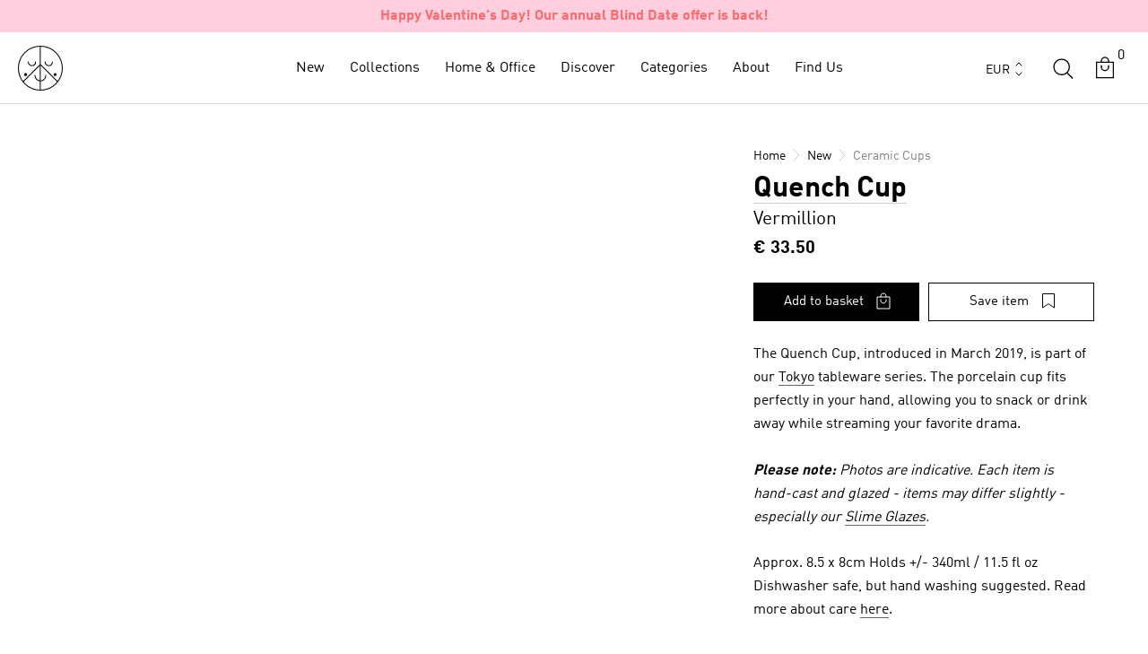

--- FILE ---
content_type: text/html; charset=utf-8
request_url: https://arhoj.com/products/quench-cup-vermillion
body_size: 78884
content:
<!doctype html>

<html class="no-js country-de" lang="en">
  <head>
    <meta name="google-site-verification" content="aG9i1c6HHL7nsSvKKDx49ffml75oZnq_7_mqX0JgetQ" />
    <meta charset="utf-8">
    <meta http-equiv="X-UA-Compatible" content="IE=edge,chrome=1">
    <meta name="viewport" content="width=device-width, initial-scale=1.0, height=device-height, minimum-scale=1.0, maximum-scale=5.0">
    <meta name="theme-color" content="">
    




    <title>
      Quench Cup
      - Vermillion
       &ndash; Studio Arhoj Store
    </title><meta name="description" content="The Quench Cup, introduced in March 2019, is part of our Tokyo tableware series. The porcelain cup fits perfectly in your hand, allowing you to snack or drink away while streaming your favorite drama. Please note: Photos are indicative. Each item is hand-cast and glazed - items may differ slightly - especially our Slim"><link rel="canonical" href="https://arhoj.com/products/quench-cup-vermillion"><link rel="shortcut icon" href="//arhoj.com/cdn/shop/files/favicon_f3dd8873-110e-4981-abee-6afee232bca9_96x.png?v=1667332019" type="image/png">
      <script src="//arhoj.com/cdn/shop/t/40/assets/prefetch.js?v=38228135276788924861756120612" type="text/javascript"></script>
    

    <script type="text/javascript">

/*! jQuery v3.3.1 | (c) JS Foundation and other contributors | jquery.org/license */
!function(e,t){"use strict";"object"==typeof module&&"object"==typeof module.exports?module.exports=e.document?t(e,!0):function(e){if(!e.document)throw new Error("jQuery requires a window with a document");return t(e)}:t(e)}("undefined"!=typeof window?window:this,function(e,t){"use strict";var n=[],r=e.document,i=Object.getPrototypeOf,o=n.slice,a=n.concat,s=n.push,u=n.indexOf,l={},c=l.toString,f=l.hasOwnProperty,p=f.toString,d=p.call(Object),h={},g=function e(t){return"function"==typeof t&&"number"!=typeof t.nodeType},y=function e(t){return null!=t&&t===t.window},v={type:!0,src:!0,noModule:!0};function m(e,t,n){var i,o=(t=t||r).createElement("script");if(o.text=e,n)for(i in v)n[i]&&(o[i]=n[i]);t.head.appendChild(o).parentNode.removeChild(o)}function x(e){return null==e?e+"":"object"==typeof e||"function"==typeof e?l[c.call(e)]||"object":typeof e}var b="3.3.1",w=function(e,t){return new w.fn.init(e,t)},T=/^[\s\uFEFF\xA0]+|[\s\uFEFF\xA0]+$/g;w.fn=w.prototype={jquery:"3.3.1",constructor:w,length:0,toArray:function(){return o.call(this)},get:function(e){return null==e?o.call(this):e<0?this[e+this.length]:this[e]},pushStack:function(e){var t=w.merge(this.constructor(),e);return t.prevObject=this,t},each:function(e){return w.each(this,e)},map:function(e){return this.pushStack(w.map(this,function(t,n){return e.call(t,n,t)}))},slice:function(){return this.pushStack(o.apply(this,arguments))},first:function(){return this.eq(0)},last:function(){return this.eq(-1)},eq:function(e){var t=this.length,n=+e+(e<0?t:0);return this.pushStack(n>=0&&n<t?[this[n]]:[])},end:function(){return this.prevObject||this.constructor()},push:s,sort:n.sort,splice:n.splice},w.extend=w.fn.extend=function(){var e,t,n,r,i,o,a=arguments[0]||{},s=1,u=arguments.length,l=!1;for("boolean"==typeof a&&(l=a,a=arguments[s]||{},s++),"object"==typeof a||g(a)||(a={}),s===u&&(a=this,s--);s<u;s++)if(null!=(e=arguments[s]))for(t in e)n=a[t],a!==(r=e[t])&&(l&&r&&(w.isPlainObject(r)||(i=Array.isArray(r)))?(i?(i=!1,o=n&&Array.isArray(n)?n:[]):o=n&&w.isPlainObject(n)?n:{},a[t]=w.extend(l,o,r)):void 0!==r&&(a[t]=r));return a},w.extend({expando:"jQuery"+("3.3.1"+Math.random()).replace(/\D/g,""),isReady:!0,error:function(e){throw new Error(e)},noop:function(){},isPlainObject:function(e){var t,n;return!(!e||"[object Object]"!==c.call(e))&&(!(t=i(e))||"function"==typeof(n=f.call(t,"constructor")&&t.constructor)&&p.call(n)===d)},isEmptyObject:function(e){var t;for(t in e)return!1;return!0},globalEval:function(e){m(e)},each:function(e,t){var n,r=0;if(C(e)){for(n=e.length;r<n;r++)if(!1===t.call(e[r],r,e[r]))break}else for(r in e)if(!1===t.call(e[r],r,e[r]))break;return e},trim:function(e){return null==e?"":(e+"").replace(T,"")},makeArray:function(e,t){var n=t||[];return null!=e&&(C(Object(e))?w.merge(n,"string"==typeof e?[e]:e):s.call(n,e)),n},inArray:function(e,t,n){return null==t?-1:u.call(t,e,n)},merge:function(e,t){for(var n=+t.length,r=0,i=e.length;r<n;r++)e[i++]=t[r];return e.length=i,e},grep:function(e,t,n){for(var r,i=[],o=0,a=e.length,s=!n;o<a;o++)(r=!t(e[o],o))!==s&&i.push(e[o]);return i},map:function(e,t,n){var r,i,o=0,s=[];if(C(e))for(r=e.length;o<r;o++)null!=(i=t(e[o],o,n))&&s.push(i);else for(o in e)null!=(i=t(e[o],o,n))&&s.push(i);return a.apply([],s)},guid:1,support:h}),"function"==typeof Symbol&&(w.fn[Symbol.iterator]=n[Symbol.iterator]),w.each("Boolean Number String Function Array Date RegExp Object Error Symbol".split(" "),function(e,t){l["[object "+t+"]"]=t.toLowerCase()});function C(e){var t=!!e&&"length"in e&&e.length,n=x(e);return!g(e)&&!y(e)&&("array"===n||0===t||"number"==typeof t&&t>0&&t-1 in e)}var E=function(e){var t,n,r,i,o,a,s,u,l,c,f,p,d,h,g,y,v,m,x,b="sizzle"+1*new Date,w=e.document,T=0,C=0,E=ae(),k=ae(),S=ae(),D=function(e,t){return e===t&&(f=!0),0},N={}.hasOwnProperty,A=[],j=A.pop,q=A.push,L=A.push,H=A.slice,O=function(e,t){for(var n=0,r=e.length;n<r;n++)if(e[n]===t)return n;return-1},P="checked|selected|async|autofocus|autoplay|controls|defer|disabled|hidden|ismap|loop|multiple|open|readonly|required|scoped",M="[\\x20\\t\\r\\n\\f]",R="(?:\\\\.|[\\w-]|[^\0-\\xa0])+",I="\\["+M+"*("+R+")(?:"+M+"*([*^$|!~]?=)"+M+"*(?:'((?:\\\\.|[^\\\\'])*)'|\"((?:\\\\.|[^\\\\\"])*)\"|("+R+"))|)"+M+"*\\]",W=":("+R+")(?:\\((('((?:\\\\.|[^\\\\'])*)'|\"((?:\\\\.|[^\\\\\"])*)\")|((?:\\\\.|[^\\\\()[\\]]|"+I+")*)|.*)\\)|)",$=new RegExp(M+"+","g"),B=new RegExp("^"+M+"+|((?:^|[^\\\\])(?:\\\\.)*)"+M+"+$","g"),F=new RegExp("^"+M+"*,"+M+"*"),_=new RegExp("^"+M+"*([>+~]|"+M+")"+M+"*"),z=new RegExp("="+M+"*([^\\]'\"]*?)"+M+"*\\]","g"),X=new RegExp(W),U=new RegExp("^"+R+"$"),V={ID:new RegExp("^#("+R+")"),CLASS:new RegExp("^\\.("+R+")"),TAG:new RegExp("^("+R+"|[*])"),ATTR:new RegExp("^"+I),PSEUDO:new RegExp("^"+W),CHILD:new RegExp("^:(only|first|last|nth|nth-last)-(child|of-type)(?:\\("+M+"*(even|odd|(([+-]|)(\\d*)n|)"+M+"*(?:([+-]|)"+M+"*(\\d+)|))"+M+"*\\)|)","i"),bool:new RegExp("^(?:"+P+")$","i"),needsContext:new RegExp("^"+M+"*[>+~]|:(even|odd|eq|gt|lt|nth|first|last)(?:\\("+M+"*((?:-\\d)?\\d*)"+M+"*\\)|)(?=[^-]|$)","i")},G=/^(?:input|select|textarea|button)$/i,Y=/^h\d$/i,Q=/^[^{]+\{\s*\[native \w/,J=/^(?:#([\w-]+)|(\w+)|\.([\w-]+))$/,K=/[+~]/,Z=new RegExp("\\\\([\\da-f]{1,6}"+M+"?|("+M+")|.)","ig"),ee=function(e,t,n){var r="0x"+t-65536;return r!==r||n?t:r<0?String.fromCharCode(r+65536):String.fromCharCode(r>>10|55296,1023&r|56320)},te=/([\0-\x1f\x7f]|^-?\d)|^-$|[^\0-\x1f\x7f-\uFFFF\w-]/g,ne=function(e,t){return t?"\0"===e?"\ufffd":e.slice(0,-1)+"\\"+e.charCodeAt(e.length-1).toString(16)+" ":"\\"+e},re=function(){p()},ie=me(function(e){return!0===e.disabled&&("form"in e||"label"in e)},{dir:"parentNode",next:"legend"});try{L.apply(A=H.call(w.childNodes),w.childNodes),A[w.childNodes.length].nodeType}catch(e){L={apply:A.length?function(e,t){q.apply(e,H.call(t))}:function(e,t){var n=e.length,r=0;while(e[n++]=t[r++]);e.length=n-1}}}function oe(e,t,r,i){var o,s,l,c,f,h,v,m=t&&t.ownerDocument,T=t?t.nodeType:9;if(r=r||[],"string"!=typeof e||!e||1!==T&&9!==T&&11!==T)return r;if(!i&&((t?t.ownerDocument||t:w)!==d&&p(t),t=t||d,g)){if(11!==T&&(f=J.exec(e)))if(o=f[1]){if(9===T){if(!(l=t.getElementById(o)))return r;if(l.id===o)return r.push(l),r}else if(m&&(l=m.getElementById(o))&&x(t,l)&&l.id===o)return r.push(l),r}else{if(f[2])return L.apply(r,t.getElementsByTagName(e)),r;if((o=f[3])&&n.getElementsByClassName&&t.getElementsByClassName)return L.apply(r,t.getElementsByClassName(o)),r}if(n.qsa&&!S[e+" "]&&(!y||!y.test(e))){if(1!==T)m=t,v=e;else if("object"!==t.nodeName.toLowerCase()){(c=t.getAttribute("id"))?c=c.replace(te,ne):t.setAttribute("id",c=b),s=(h=a(e)).length;while(s--)h[s]="#"+c+" "+ve(h[s]);v=h.join(","),m=K.test(e)&&ge(t.parentNode)||t}if(v)try{return L.apply(r,m.querySelectorAll(v)),r}catch(e){}finally{c===b&&t.removeAttribute("id")}}}return u(e.replace(B,"$1"),t,r,i)}function ae(){var e=[];function t(n,i){return e.push(n+" ")>r.cacheLength&&delete t[e.shift()],t[n+" "]=i}return t}function se(e){return e[b]=!0,e}function ue(e){var t=d.createElement("fieldset");try{return!!e(t)}catch(e){return!1}finally{t.parentNode&&t.parentNode.removeChild(t),t=null}}function le(e,t){var n=e.split("|"),i=n.length;while(i--)r.attrHandle[n[i]]=t}function ce(e,t){var n=t&&e,r=n&&1===e.nodeType&&1===t.nodeType&&e.sourceIndex-t.sourceIndex;if(r)return r;if(n)while(n=n.nextSibling)if(n===t)return-1;return e?1:-1}function fe(e){return function(t){return"input"===t.nodeName.toLowerCase()&&t.type===e}}function pe(e){return function(t){var n=t.nodeName.toLowerCase();return("input"===n||"button"===n)&&t.type===e}}function de(e){return function(t){return"form"in t?t.parentNode&&!1===t.disabled?"label"in t?"label"in t.parentNode?t.parentNode.disabled===e:t.disabled===e:t.isDisabled===e||t.isDisabled!==!e&&ie(t)===e:t.disabled===e:"label"in t&&t.disabled===e}}function he(e){return se(function(t){return t=+t,se(function(n,r){var i,o=e([],n.length,t),a=o.length;while(a--)n[i=o[a]]&&(n[i]=!(r[i]=n[i]))})})}function ge(e){return e&&"undefined"!=typeof e.getElementsByTagName&&e}n=oe.support={},o=oe.isXML=function(e){var t=e&&(e.ownerDocument||e).documentElement;return!!t&&"HTML"!==t.nodeName},p=oe.setDocument=function(e){var t,i,a=e?e.ownerDocument||e:w;return a!==d&&9===a.nodeType&&a.documentElement?(d=a,h=d.documentElement,g=!o(d),w!==d&&(i=d.defaultView)&&i.top!==i&&(i.addEventListener?i.addEventListener("unload",re,!1):i.attachEvent&&i.attachEvent("onunload",re)),n.attributes=ue(function(e){return e.className="i",!e.getAttribute("className")}),n.getElementsByTagName=ue(function(e){return e.appendChild(d.createComment("")),!e.getElementsByTagName("*").length}),n.getElementsByClassName=Q.test(d.getElementsByClassName),n.getById=ue(function(e){return h.appendChild(e).id=b,!d.getElementsByName||!d.getElementsByName(b).length}),n.getById?(r.filter.ID=function(e){var t=e.replace(Z,ee);return function(e){return e.getAttribute("id")===t}},r.find.ID=function(e,t){if("undefined"!=typeof t.getElementById&&g){var n=t.getElementById(e);return n?[n]:[]}}):(r.filter.ID=function(e){var t=e.replace(Z,ee);return function(e){var n="undefined"!=typeof e.getAttributeNode&&e.getAttributeNode("id");return n&&n.value===t}},r.find.ID=function(e,t){if("undefined"!=typeof t.getElementById&&g){var n,r,i,o=t.getElementById(e);if(o){if((n=o.getAttributeNode("id"))&&n.value===e)return[o];i=t.getElementsByName(e),r=0;while(o=i[r++])if((n=o.getAttributeNode("id"))&&n.value===e)return[o]}return[]}}),r.find.TAG=n.getElementsByTagName?function(e,t){return"undefined"!=typeof t.getElementsByTagName?t.getElementsByTagName(e):n.qsa?t.querySelectorAll(e):void 0}:function(e,t){var n,r=[],i=0,o=t.getElementsByTagName(e);if("*"===e){while(n=o[i++])1===n.nodeType&&r.push(n);return r}return o},r.find.CLASS=n.getElementsByClassName&&function(e,t){if("undefined"!=typeof t.getElementsByClassName&&g)return t.getElementsByClassName(e)},v=[],y=[],(n.qsa=Q.test(d.querySelectorAll))&&(ue(function(e){h.appendChild(e).innerHTML="<a id='"+b+"'></a><select id='"+b+"-\r\\' msallowcapture=''><option selected=''></option></select>",e.querySelectorAll("[msallowcapture^='']").length&&y.push("[*^$]="+M+"*(?:''|\"\")"),e.querySelectorAll("[selected]").length||y.push("\\["+M+"*(?:value|"+P+")"),e.querySelectorAll("[id~="+b+"-]").length||y.push("~="),e.querySelectorAll(":checked").length||y.push(":checked"),e.querySelectorAll("a#"+b+"+*").length||y.push(".#.+[+~]")}),ue(function(e){e.innerHTML="<a href='' disabled='disabled'></a><select disabled='disabled'><option/></select>";var t=d.createElement("input");t.setAttribute("type","hidden"),e.appendChild(t).setAttribute("name","D"),e.querySelectorAll("[name=d]").length&&y.push("name"+M+"*[*^$|!~]?="),2!==e.querySelectorAll(":enabled").length&&y.push(":enabled",":disabled"),h.appendChild(e).disabled=!0,2!==e.querySelectorAll(":disabled").length&&y.push(":enabled",":disabled"),e.querySelectorAll("*,:x"),y.push(",.*:")})),(n.matchesSelector=Q.test(m=h.matches||h.webkitMatchesSelector||h.mozMatchesSelector||h.oMatchesSelector||h.msMatchesSelector))&&ue(function(e){n.disconnectedMatch=m.call(e,"*"),m.call(e,"[s!='']:x"),v.push("!=",W)}),y=y.length&&new RegExp(y.join("|")),v=v.length&&new RegExp(v.join("|")),t=Q.test(h.compareDocumentPosition),x=t||Q.test(h.contains)?function(e,t){var n=9===e.nodeType?e.documentElement:e,r=t&&t.parentNode;return e===r||!(!r||1!==r.nodeType||!(n.contains?n.contains(r):e.compareDocumentPosition&&16&e.compareDocumentPosition(r)))}:function(e,t){if(t)while(t=t.parentNode)if(t===e)return!0;return!1},D=t?function(e,t){if(e===t)return f=!0,0;var r=!e.compareDocumentPosition-!t.compareDocumentPosition;return r||(1&(r=(e.ownerDocument||e)===(t.ownerDocument||t)?e.compareDocumentPosition(t):1)||!n.sortDetached&&t.compareDocumentPosition(e)===r?e===d||e.ownerDocument===w&&x(w,e)?-1:t===d||t.ownerDocument===w&&x(w,t)?1:c?O(c,e)-O(c,t):0:4&r?-1:1)}:function(e,t){if(e===t)return f=!0,0;var n,r=0,i=e.parentNode,o=t.parentNode,a=[e],s=[t];if(!i||!o)return e===d?-1:t===d?1:i?-1:o?1:c?O(c,e)-O(c,t):0;if(i===o)return ce(e,t);n=e;while(n=n.parentNode)a.unshift(n);n=t;while(n=n.parentNode)s.unshift(n);while(a[r]===s[r])r++;return r?ce(a[r],s[r]):a[r]===w?-1:s[r]===w?1:0},d):d},oe.matches=function(e,t){return oe(e,null,null,t)},oe.matchesSelector=function(e,t){if((e.ownerDocument||e)!==d&&p(e),t=t.replace(z,"='$1']"),n.matchesSelector&&g&&!S[t+" "]&&(!v||!v.test(t))&&(!y||!y.test(t)))try{var r=m.call(e,t);if(r||n.disconnectedMatch||e.document&&11!==e.document.nodeType)return r}catch(e){}return oe(t,d,null,[e]).length>0},oe.contains=function(e,t){return(e.ownerDocument||e)!==d&&p(e),x(e,t)},oe.attr=function(e,t){(e.ownerDocument||e)!==d&&p(e);var i=r.attrHandle[t.toLowerCase()],o=i&&N.call(r.attrHandle,t.toLowerCase())?i(e,t,!g):void 0;return void 0!==o?o:n.attributes||!g?e.getAttribute(t):(o=e.getAttributeNode(t))&&o.specified?o.value:null},oe.escape=function(e){return(e+"").replace(te,ne)},oe.error=function(e){throw new Error("Syntax error, unrecognized expression: "+e)},oe.uniqueSort=function(e){var t,r=[],i=0,o=0;if(f=!n.detectDuplicates,c=!n.sortStable&&e.slice(0),e.sort(D),f){while(t=e[o++])t===e[o]&&(i=r.push(o));while(i--)e.splice(r[i],1)}return c=null,e},i=oe.getText=function(e){var t,n="",r=0,o=e.nodeType;if(o){if(1===o||9===o||11===o){if("string"==typeof e.textContent)return e.textContent;for(e=e.firstChild;e;e=e.nextSibling)n+=i(e)}else if(3===o||4===o)return e.nodeValue}else while(t=e[r++])n+=i(t);return n},(r=oe.selectors={cacheLength:50,createPseudo:se,match:V,attrHandle:{},find:{},relative:{">":{dir:"parentNode",first:!0}," ":{dir:"parentNode"},"+":{dir:"previousSibling",first:!0},"~":{dir:"previousSibling"}},preFilter:{ATTR:function(e){return e[1]=e[1].replace(Z,ee),e[3]=(e[3]||e[4]||e[5]||"").replace(Z,ee),"~="===e[2]&&(e[3]=" "+e[3]+" "),e.slice(0,4)},CHILD:function(e){return e[1]=e[1].toLowerCase(),"nth"===e[1].slice(0,3)?(e[3]||oe.error(e[0]),e[4]=+(e[4]?e[5]+(e[6]||1):2*("even"===e[3]||"odd"===e[3])),e[5]=+(e[7]+e[8]||"odd"===e[3])):e[3]&&oe.error(e[0]),e},PSEUDO:function(e){var t,n=!e[6]&&e[2];return V.CHILD.test(e[0])?null:(e[3]?e[2]=e[4]||e[5]||"":n&&X.test(n)&&(t=a(n,!0))&&(t=n.indexOf(")",n.length-t)-n.length)&&(e[0]=e[0].slice(0,t),e[2]=n.slice(0,t)),e.slice(0,3))}},filter:{TAG:function(e){var t=e.replace(Z,ee).toLowerCase();return"*"===e?function(){return!0}:function(e){return e.nodeName&&e.nodeName.toLowerCase()===t}},CLASS:function(e){var t=E[e+" "];return t||(t=new RegExp("(^|"+M+")"+e+"("+M+"|$)"))&&E(e,function(e){return t.test("string"==typeof e.className&&e.className||"undefined"!=typeof e.getAttribute&&e.getAttribute("class")||"")})},ATTR:function(e,t,n){return function(r){var i=oe.attr(r,e);return null==i?"!="===t:!t||(i+="","="===t?i===n:"!="===t?i!==n:"^="===t?n&&0===i.indexOf(n):"*="===t?n&&i.indexOf(n)>-1:"$="===t?n&&i.slice(-n.length)===n:"~="===t?(" "+i.replace($," ")+" ").indexOf(n)>-1:"|="===t&&(i===n||i.slice(0,n.length+1)===n+"-"))}},CHILD:function(e,t,n,r,i){var o="nth"!==e.slice(0,3),a="last"!==e.slice(-4),s="of-type"===t;return 1===r&&0===i?function(e){return!!e.parentNode}:function(t,n,u){var l,c,f,p,d,h,g=o!==a?"nextSibling":"previousSibling",y=t.parentNode,v=s&&t.nodeName.toLowerCase(),m=!u&&!s,x=!1;if(y){if(o){while(g){p=t;while(p=p[g])if(s?p.nodeName.toLowerCase()===v:1===p.nodeType)return!1;h=g="only"===e&&!h&&"nextSibling"}return!0}if(h=[a?y.firstChild:y.lastChild],a&&m){x=(d=(l=(c=(f=(p=y)[b]||(p[b]={}))[p.uniqueID]||(f[p.uniqueID]={}))[e]||[])[0]===T&&l[1])&&l[2],p=d&&y.childNodes[d];while(p=++d&&p&&p[g]||(x=d=0)||h.pop())if(1===p.nodeType&&++x&&p===t){c[e]=[T,d,x];break}}else if(m&&(x=d=(l=(c=(f=(p=t)[b]||(p[b]={}))[p.uniqueID]||(f[p.uniqueID]={}))[e]||[])[0]===T&&l[1]),!1===x)while(p=++d&&p&&p[g]||(x=d=0)||h.pop())if((s?p.nodeName.toLowerCase()===v:1===p.nodeType)&&++x&&(m&&((c=(f=p[b]||(p[b]={}))[p.uniqueID]||(f[p.uniqueID]={}))[e]=[T,x]),p===t))break;return(x-=i)===r||x%r==0&&x/r>=0}}},PSEUDO:function(e,t){var n,i=r.pseudos[e]||r.setFilters[e.toLowerCase()]||oe.error("unsupported pseudo: "+e);return i[b]?i(t):i.length>1?(n=[e,e,"",t],r.setFilters.hasOwnProperty(e.toLowerCase())?se(function(e,n){var r,o=i(e,t),a=o.length;while(a--)e[r=O(e,o[a])]=!(n[r]=o[a])}):function(e){return i(e,0,n)}):i}},pseudos:{not:se(function(e){var t=[],n=[],r=s(e.replace(B,"$1"));return r[b]?se(function(e,t,n,i){var o,a=r(e,null,i,[]),s=e.length;while(s--)(o=a[s])&&(e[s]=!(t[s]=o))}):function(e,i,o){return t[0]=e,r(t,null,o,n),t[0]=null,!n.pop()}}),has:se(function(e){return function(t){return oe(e,t).length>0}}),contains:se(function(e){return e=e.replace(Z,ee),function(t){return(t.textContent||t.innerText||i(t)).indexOf(e)>-1}}),lang:se(function(e){return U.test(e||"")||oe.error("unsupported lang: "+e),e=e.replace(Z,ee).toLowerCase(),function(t){var n;do{if(n=g?t.lang:t.getAttribute("xml:lang")||t.getAttribute("lang"))return(n=n.toLowerCase())===e||0===n.indexOf(e+"-")}while((t=t.parentNode)&&1===t.nodeType);return!1}}),target:function(t){var n=e.location&&e.location.hash;return n&&n.slice(1)===t.id},root:function(e){return e===h},focus:function(e){return e===d.activeElement&&(!d.hasFocus||d.hasFocus())&&!!(e.type||e.href||~e.tabIndex)},enabled:de(!1),disabled:de(!0),checked:function(e){var t=e.nodeName.toLowerCase();return"input"===t&&!!e.checked||"option"===t&&!!e.selected},selected:function(e){return e.parentNode&&e.parentNode.selectedIndex,!0===e.selected},empty:function(e){for(e=e.firstChild;e;e=e.nextSibling)if(e.nodeType<6)return!1;return!0},parent:function(e){return!r.pseudos.empty(e)},header:function(e){return Y.test(e.nodeName)},input:function(e){return G.test(e.nodeName)},button:function(e){var t=e.nodeName.toLowerCase();return"input"===t&&"button"===e.type||"button"===t},text:function(e){var t;return"input"===e.nodeName.toLowerCase()&&"text"===e.type&&(null==(t=e.getAttribute("type"))||"text"===t.toLowerCase())},first:he(function(){return[0]}),last:he(function(e,t){return[t-1]}),eq:he(function(e,t,n){return[n<0?n+t:n]}),even:he(function(e,t){for(var n=0;n<t;n+=2)e.push(n);return e}),odd:he(function(e,t){for(var n=1;n<t;n+=2)e.push(n);return e}),lt:he(function(e,t,n){for(var r=n<0?n+t:n;--r>=0;)e.push(r);return e}),gt:he(function(e,t,n){for(var r=n<0?n+t:n;++r<t;)e.push(r);return e})}}).pseudos.nth=r.pseudos.eq;for(t in{radio:!0,checkbox:!0,file:!0,password:!0,image:!0})r.pseudos[t]=fe(t);for(t in{submit:!0,reset:!0})r.pseudos[t]=pe(t);function ye(){}ye.prototype=r.filters=r.pseudos,r.setFilters=new ye,a=oe.tokenize=function(e,t){var n,i,o,a,s,u,l,c=k[e+" "];if(c)return t?0:c.slice(0);s=e,u=[],l=r.preFilter;while(s){n&&!(i=F.exec(s))||(i&&(s=s.slice(i[0].length)||s),u.push(o=[])),n=!1,(i=_.exec(s))&&(n=i.shift(),o.push({value:n,type:i[0].replace(B," ")}),s=s.slice(n.length));for(a in r.filter)!(i=V[a].exec(s))||l[a]&&!(i=l[a](i))||(n=i.shift(),o.push({value:n,type:a,matches:i}),s=s.slice(n.length));if(!n)break}return t?s.length:s?oe.error(e):k(e,u).slice(0)};function ve(e){for(var t=0,n=e.length,r="";t<n;t++)r+=e[t].value;return r}function me(e,t,n){var r=t.dir,i=t.next,o=i||r,a=n&&"parentNode"===o,s=C++;return t.first?function(t,n,i){while(t=t[r])if(1===t.nodeType||a)return e(t,n,i);return!1}:function(t,n,u){var l,c,f,p=[T,s];if(u){while(t=t[r])if((1===t.nodeType||a)&&e(t,n,u))return!0}else while(t=t[r])if(1===t.nodeType||a)if(f=t[b]||(t[b]={}),c=f[t.uniqueID]||(f[t.uniqueID]={}),i&&i===t.nodeName.toLowerCase())t=t[r]||t;else{if((l=c[o])&&l[0]===T&&l[1]===s)return p[2]=l[2];if(c[o]=p,p[2]=e(t,n,u))return!0}return!1}}function xe(e){return e.length>1?function(t,n,r){var i=e.length;while(i--)if(!e[i](t,n,r))return!1;return!0}:e[0]}function be(e,t,n){for(var r=0,i=t.length;r<i;r++)oe(e,t[r],n);return n}function we(e,t,n,r,i){for(var o,a=[],s=0,u=e.length,l=null!=t;s<u;s++)(o=e[s])&&(n&&!n(o,r,i)||(a.push(o),l&&t.push(s)));return a}function Te(e,t,n,r,i,o){return r&&!r[b]&&(r=Te(r)),i&&!i[b]&&(i=Te(i,o)),se(function(o,a,s,u){var l,c,f,p=[],d=[],h=a.length,g=o||be(t||"*",s.nodeType?[s]:s,[]),y=!e||!o&&t?g:we(g,p,e,s,u),v=n?i||(o?e:h||r)?[]:a:y;if(n&&n(y,v,s,u),r){l=we(v,d),r(l,[],s,u),c=l.length;while(c--)(f=l[c])&&(v[d[c]]=!(y[d[c]]=f))}if(o){if(i||e){if(i){l=[],c=v.length;while(c--)(f=v[c])&&l.push(y[c]=f);i(null,v=[],l,u)}c=v.length;while(c--)(f=v[c])&&(l=i?O(o,f):p[c])>-1&&(o[l]=!(a[l]=f))}}else v=we(v===a?v.splice(h,v.length):v),i?i(null,a,v,u):L.apply(a,v)})}function Ce(e){for(var t,n,i,o=e.length,a=r.relative[e[0].type],s=a||r.relative[" "],u=a?1:0,c=me(function(e){return e===t},s,!0),f=me(function(e){return O(t,e)>-1},s,!0),p=[function(e,n,r){var i=!a&&(r||n!==l)||((t=n).nodeType?c(e,n,r):f(e,n,r));return t=null,i}];u<o;u++)if(n=r.relative[e[u].type])p=[me(xe(p),n)];else{if((n=r.filter[e[u].type].apply(null,e[u].matches))[b]){for(i=++u;i<o;i++)if(r.relative[e[i].type])break;return Te(u>1&&xe(p),u>1&&ve(e.slice(0,u-1).concat({value:" "===e[u-2].type?"*":""})).replace(B,"$1"),n,u<i&&Ce(e.slice(u,i)),i<o&&Ce(e=e.slice(i)),i<o&&ve(e))}p.push(n)}return xe(p)}function Ee(e,t){var n=t.length>0,i=e.length>0,o=function(o,a,s,u,c){var f,h,y,v=0,m="0",x=o&&[],b=[],w=l,C=o||i&&r.find.TAG("*",c),E=T+=null==w?1:Math.random()||.1,k=C.length;for(c&&(l=a===d||a||c);m!==k&&null!=(f=C[m]);m++){if(i&&f){h=0,a||f.ownerDocument===d||(p(f),s=!g);while(y=e[h++])if(y(f,a||d,s)){u.push(f);break}c&&(T=E)}n&&((f=!y&&f)&&v--,o&&x.push(f))}if(v+=m,n&&m!==v){h=0;while(y=t[h++])y(x,b,a,s);if(o){if(v>0)while(m--)x[m]||b[m]||(b[m]=j.call(u));b=we(b)}L.apply(u,b),c&&!o&&b.length>0&&v+t.length>1&&oe.uniqueSort(u)}return c&&(T=E,l=w),x};return n?se(o):o}return s=oe.compile=function(e,t){var n,r=[],i=[],o=S[e+" "];if(!o){t||(t=a(e)),n=t.length;while(n--)(o=Ce(t[n]))[b]?r.push(o):i.push(o);(o=S(e,Ee(i,r))).selector=e}return o},u=oe.select=function(e,t,n,i){var o,u,l,c,f,p="function"==typeof e&&e,d=!i&&a(e=p.selector||e);if(n=n||[],1===d.length){if((u=d[0]=d[0].slice(0)).length>2&&"ID"===(l=u[0]).type&&9===t.nodeType&&g&&r.relative[u[1].type]){if(!(t=(r.find.ID(l.matches[0].replace(Z,ee),t)||[])[0]))return n;p&&(t=t.parentNode),e=e.slice(u.shift().value.length)}o=V.needsContext.test(e)?0:u.length;while(o--){if(l=u[o],r.relative[c=l.type])break;if((f=r.find[c])&&(i=f(l.matches[0].replace(Z,ee),K.test(u[0].type)&&ge(t.parentNode)||t))){if(u.splice(o,1),!(e=i.length&&ve(u)))return L.apply(n,i),n;break}}}return(p||s(e,d))(i,t,!g,n,!t||K.test(e)&&ge(t.parentNode)||t),n},n.sortStable=b.split("").sort(D).join("")===b,n.detectDuplicates=!!f,p(),n.sortDetached=ue(function(e){return 1&e.compareDocumentPosition(d.createElement("fieldset"))}),ue(function(e){return e.innerHTML="<a href='#'></a>","#"===e.firstChild.getAttribute("href")})||le("type|href|height|width",function(e,t,n){if(!n)return e.getAttribute(t,"type"===t.toLowerCase()?1:2)}),n.attributes&&ue(function(e){return e.innerHTML="<input/>",e.firstChild.setAttribute("value",""),""===e.firstChild.getAttribute("value")})||le("value",function(e,t,n){if(!n&&"input"===e.nodeName.toLowerCase())return e.defaultValue}),ue(function(e){return null==e.getAttribute("disabled")})||le(P,function(e,t,n){var r;if(!n)return!0===e[t]?t.toLowerCase():(r=e.getAttributeNode(t))&&r.specified?r.value:null}),oe}(e);w.find=E,w.expr=E.selectors,w.expr[":"]=w.expr.pseudos,w.uniqueSort=w.unique=E.uniqueSort,w.text=E.getText,w.isXMLDoc=E.isXML,w.contains=E.contains,w.escapeSelector=E.escape;var k=function(e,t,n){var r=[],i=void 0!==n;while((e=e[t])&&9!==e.nodeType)if(1===e.nodeType){if(i&&w(e).is(n))break;r.push(e)}return r},S=function(e,t){for(var n=[];e;e=e.nextSibling)1===e.nodeType&&e!==t&&n.push(e);return n},D=w.expr.match.needsContext;function N(e,t){return e.nodeName&&e.nodeName.toLowerCase()===t.toLowerCase()}var A=/^<([a-z][^\/\0>:\x20\t\r\n\f]*)[\x20\t\r\n\f]*\/?>(?:<\/\1>|)$/i;function j(e,t,n){return g(t)?w.grep(e,function(e,r){return!!t.call(e,r,e)!==n}):t.nodeType?w.grep(e,function(e){return e===t!==n}):"string"!=typeof t?w.grep(e,function(e){return u.call(t,e)>-1!==n}):w.filter(t,e,n)}w.filter=function(e,t,n){var r=t[0];return n&&(e=":not("+e+")"),1===t.length&&1===r.nodeType?w.find.matchesSelector(r,e)?[r]:[]:w.find.matches(e,w.grep(t,function(e){return 1===e.nodeType}))},w.fn.extend({find:function(e){var t,n,r=this.length,i=this;if("string"!=typeof e)return this.pushStack(w(e).filter(function(){for(t=0;t<r;t++)if(w.contains(i[t],this))return!0}));for(n=this.pushStack([]),t=0;t<r;t++)w.find(e,i[t],n);return r>1?w.uniqueSort(n):n},filter:function(e){return this.pushStack(j(this,e||[],!1))},not:function(e){return this.pushStack(j(this,e||[],!0))},is:function(e){return!!j(this,"string"==typeof e&&D.test(e)?w(e):e||[],!1).length}});var q,L=/^(?:\s*(<[\w\W]+>)[^>]*|#([\w-]+))$/;(w.fn.init=function(e,t,n){var i,o;if(!e)return this;if(n=n||q,"string"==typeof e){if(!(i="<"===e[0]&&">"===e[e.length-1]&&e.length>=3?[null,e,null]:L.exec(e))||!i[1]&&t)return!t||t.jquery?(t||n).find(e):this.constructor(t).find(e);if(i[1]){if(t=t instanceof w?t[0]:t,w.merge(this,w.parseHTML(i[1],t&&t.nodeType?t.ownerDocument||t:r,!0)),A.test(i[1])&&w.isPlainObject(t))for(i in t)g(this[i])?this[i](t[i]):this.attr(i,t[i]);return this}return(o=r.getElementById(i[2]))&&(this[0]=o,this.length=1),this}return e.nodeType?(this[0]=e,this.length=1,this):g(e)?void 0!==n.ready?n.ready(e):e(w):w.makeArray(e,this)}).prototype=w.fn,q=w(r);var H=/^(?:parents|prev(?:Until|All))/,O={children:!0,contents:!0,next:!0,prev:!0};w.fn.extend({has:function(e){var t=w(e,this),n=t.length;return this.filter(function(){for(var e=0;e<n;e++)if(w.contains(this,t[e]))return!0})},closest:function(e,t){var n,r=0,i=this.length,o=[],a="string"!=typeof e&&w(e);if(!D.test(e))for(;r<i;r++)for(n=this[r];n&&n!==t;n=n.parentNode)if(n.nodeType<11&&(a?a.index(n)>-1:1===n.nodeType&&w.find.matchesSelector(n,e))){o.push(n);break}return this.pushStack(o.length>1?w.uniqueSort(o):o)},index:function(e){return e?"string"==typeof e?u.call(w(e),this[0]):u.call(this,e.jquery?e[0]:e):this[0]&&this[0].parentNode?this.first().prevAll().length:-1},add:function(e,t){return this.pushStack(w.uniqueSort(w.merge(this.get(),w(e,t))))},addBack:function(e){return this.add(null==e?this.prevObject:this.prevObject.filter(e))}});function P(e,t){while((e=e[t])&&1!==e.nodeType);return e}w.each({parent:function(e){var t=e.parentNode;return t&&11!==t.nodeType?t:null},parents:function(e){return k(e,"parentNode")},parentsUntil:function(e,t,n){return k(e,"parentNode",n)},next:function(e){return P(e,"nextSibling")},prev:function(e){return P(e,"previousSibling")},nextAll:function(e){return k(e,"nextSibling")},prevAll:function(e){return k(e,"previousSibling")},nextUntil:function(e,t,n){return k(e,"nextSibling",n)},prevUntil:function(e,t,n){return k(e,"previousSibling",n)},siblings:function(e){return S((e.parentNode||{}).firstChild,e)},children:function(e){return S(e.firstChild)},contents:function(e){return N(e,"iframe")?e.contentDocument:(N(e,"template")&&(e=e.content||e),w.merge([],e.childNodes))}},function(e,t){w.fn[e]=function(n,r){var i=w.map(this,t,n);return"Until"!==e.slice(-5)&&(r=n),r&&"string"==typeof r&&(i=w.filter(r,i)),this.length>1&&(O[e]||w.uniqueSort(i),H.test(e)&&i.reverse()),this.pushStack(i)}});var M=/[^\x20\t\r\n\f]+/g;function R(e){var t={};return w.each(e.match(M)||[],function(e,n){t[n]=!0}),t}w.Callbacks=function(e){e="string"==typeof e?R(e):w.extend({},e);var t,n,r,i,o=[],a=[],s=-1,u=function(){for(i=i||e.once,r=t=!0;a.length;s=-1){n=a.shift();while(++s<o.length)!1===o[s].apply(n[0],n[1])&&e.stopOnFalse&&(s=o.length,n=!1)}e.memory||(n=!1),t=!1,i&&(o=n?[]:"")},l={add:function(){return o&&(n&&!t&&(s=o.length-1,a.push(n)),function t(n){w.each(n,function(n,r){g(r)?e.unique&&l.has(r)||o.push(r):r&&r.length&&"string"!==x(r)&&t(r)})}(arguments),n&&!t&&u()),this},remove:function(){return w.each(arguments,function(e,t){var n;while((n=w.inArray(t,o,n))>-1)o.splice(n,1),n<=s&&s--}),this},has:function(e){return e?w.inArray(e,o)>-1:o.length>0},empty:function(){return o&&(o=[]),this},disable:function(){return i=a=[],o=n="",this},disabled:function(){return!o},lock:function(){return i=a=[],n||t||(o=n=""),this},locked:function(){return!!i},fireWith:function(e,n){return i||(n=[e,(n=n||[]).slice?n.slice():n],a.push(n),t||u()),this},fire:function(){return l.fireWith(this,arguments),this},fired:function(){return!!r}};return l};function I(e){return e}function W(e){throw e}function $(e,t,n,r){var i;try{e&&g(i=e.promise)?i.call(e).done(t).fail(n):e&&g(i=e.then)?i.call(e,t,n):t.apply(void 0,[e].slice(r))}catch(e){n.apply(void 0,[e])}}w.extend({Deferred:function(t){var n=[["notify","progress",w.Callbacks("memory"),w.Callbacks("memory"),2],["resolve","done",w.Callbacks("once memory"),w.Callbacks("once memory"),0,"resolved"],["reject","fail",w.Callbacks("once memory"),w.Callbacks("once memory"),1,"rejected"]],r="pending",i={state:function(){return r},always:function(){return o.done(arguments).fail(arguments),this},"catch":function(e){return i.then(null,e)},pipe:function(){var e=arguments;return w.Deferred(function(t){w.each(n,function(n,r){var i=g(e[r[4]])&&e[r[4]];o[r[1]](function(){var e=i&&i.apply(this,arguments);e&&g(e.promise)?e.promise().progress(t.notify).done(t.resolve).fail(t.reject):t[r[0]+"With"](this,i?[e]:arguments)})}),e=null}).promise()},then:function(t,r,i){var o=0;function a(t,n,r,i){return function(){var s=this,u=arguments,l=function(){var e,l;if(!(t<o)){if((e=r.apply(s,u))===n.promise())throw new TypeError("Thenable self-resolution");l=e&&("object"==typeof e||"function"==typeof e)&&e.then,g(l)?i?l.call(e,a(o,n,I,i),a(o,n,W,i)):(o++,l.call(e,a(o,n,I,i),a(o,n,W,i),a(o,n,I,n.notifyWith))):(r!==I&&(s=void 0,u=[e]),(i||n.resolveWith)(s,u))}},c=i?l:function(){try{l()}catch(e){w.Deferred.exceptionHook&&w.Deferred.exceptionHook(e,c.stackTrace),t+1>=o&&(r!==W&&(s=void 0,u=[e]),n.rejectWith(s,u))}};t?c():(w.Deferred.getStackHook&&(c.stackTrace=w.Deferred.getStackHook()),e.setTimeout(c))}}return w.Deferred(function(e){n[0][3].add(a(0,e,g(i)?i:I,e.notifyWith)),n[1][3].add(a(0,e,g(t)?t:I)),n[2][3].add(a(0,e,g(r)?r:W))}).promise()},promise:function(e){return null!=e?w.extend(e,i):i}},o={};return w.each(n,function(e,t){var a=t[2],s=t[5];i[t[1]]=a.add,s&&a.add(function(){r=s},n[3-e][2].disable,n[3-e][3].disable,n[0][2].lock,n[0][3].lock),a.add(t[3].fire),o[t[0]]=function(){return o[t[0]+"With"](this===o?void 0:this,arguments),this},o[t[0]+"With"]=a.fireWith}),i.promise(o),t&&t.call(o,o),o},when:function(e){var t=arguments.length,n=t,r=Array(n),i=o.call(arguments),a=w.Deferred(),s=function(e){return function(n){r[e]=this,i[e]=arguments.length>1?o.call(arguments):n,--t||a.resolveWith(r,i)}};if(t<=1&&($(e,a.done(s(n)).resolve,a.reject,!t),"pending"===a.state()||g(i[n]&&i[n].then)))return a.then();while(n--)$(i[n],s(n),a.reject);return a.promise()}});var B=/^(Eval|Internal|Range|Reference|Syntax|Type|URI)Error$/;w.Deferred.exceptionHook=function(t,n){e.console&&e.console.warn&&t&&B.test(t.name)&&e.console.warn("jQuery.Deferred exception: "+t.message,t.stack,n)},w.readyException=function(t){e.setTimeout(function(){throw t})};var F=w.Deferred();w.fn.ready=function(e){return F.then(e)["catch"](function(e){w.readyException(e)}),this},w.extend({isReady:!1,readyWait:1,ready:function(e){(!0===e?--w.readyWait:w.isReady)||(w.isReady=!0,!0!==e&&--w.readyWait>0||F.resolveWith(r,[w]))}}),w.ready.then=F.then;function _(){r.removeEventListener("DOMContentLoaded",_),e.removeEventListener("load",_),w.ready()}"complete"===r.readyState||"loading"!==r.readyState&&!r.documentElement.doScroll?e.setTimeout(w.ready):(r.addEventListener("DOMContentLoaded",_),e.addEventListener("load",_));var z=function(e,t,n,r,i,o,a){var s=0,u=e.length,l=null==n;if("object"===x(n)){i=!0;for(s in n)z(e,t,s,n[s],!0,o,a)}else if(void 0!==r&&(i=!0,g(r)||(a=!0),l&&(a?(t.call(e,r),t=null):(l=t,t=function(e,t,n){return l.call(w(e),n)})),t))for(;s<u;s++)t(e[s],n,a?r:r.call(e[s],s,t(e[s],n)));return i?e:l?t.call(e):u?t(e[0],n):o},X=/^-ms-/,U=/-([a-z])/g;function V(e,t){return t.toUpperCase()}function G(e){return e.replace(X,"ms-").replace(U,V)}var Y=function(e){return 1===e.nodeType||9===e.nodeType||!+e.nodeType};function Q(){this.expando=w.expando+Q.uid++}Q.uid=1,Q.prototype={cache:function(e){var t=e[this.expando];return t||(t={},Y(e)&&(e.nodeType?e[this.expando]=t:Object.defineProperty(e,this.expando,{value:t,configurable:!0}))),t},set:function(e,t,n){var r,i=this.cache(e);if("string"==typeof t)i[G(t)]=n;else for(r in t)i[G(r)]=t[r];return i},get:function(e,t){return void 0===t?this.cache(e):e[this.expando]&&e[this.expando][G(t)]},access:function(e,t,n){return void 0===t||t&&"string"==typeof t&&void 0===n?this.get(e,t):(this.set(e,t,n),void 0!==n?n:t)},remove:function(e,t){var n,r=e[this.expando];if(void 0!==r){if(void 0!==t){n=(t=Array.isArray(t)?t.map(G):(t=G(t))in r?[t]:t.match(M)||[]).length;while(n--)delete r[t[n]]}(void 0===t||w.isEmptyObject(r))&&(e.nodeType?e[this.expando]=void 0:delete e[this.expando])}},hasData:function(e){var t=e[this.expando];return void 0!==t&&!w.isEmptyObject(t)}};var J=new Q,K=new Q,Z=/^(?:\{[\w\W]*\}|\[[\w\W]*\])$/,ee=/[A-Z]/g;function te(e){return"true"===e||"false"!==e&&("null"===e?null:e===+e+""?+e:Z.test(e)?JSON.parse(e):e)}function ne(e,t,n){var r;if(void 0===n&&1===e.nodeType)if(r="data-"+t.replace(ee,"-$&").toLowerCase(),"string"==typeof(n=e.getAttribute(r))){try{n=te(n)}catch(e){}K.set(e,t,n)}else n=void 0;return n}w.extend({hasData:function(e){return K.hasData(e)||J.hasData(e)},data:function(e,t,n){return K.access(e,t,n)},removeData:function(e,t){K.remove(e,t)},_data:function(e,t,n){return J.access(e,t,n)},_removeData:function(e,t){J.remove(e,t)}}),w.fn.extend({data:function(e,t){var n,r,i,o=this[0],a=o&&o.attributes;if(void 0===e){if(this.length&&(i=K.get(o),1===o.nodeType&&!J.get(o,"hasDataAttrs"))){n=a.length;while(n--)a[n]&&0===(r=a[n].name).indexOf("data-")&&(r=G(r.slice(5)),ne(o,r,i[r]));J.set(o,"hasDataAttrs",!0)}return i}return"object"==typeof e?this.each(function(){K.set(this,e)}):z(this,function(t){var n;if(o&&void 0===t){if(void 0!==(n=K.get(o,e)))return n;if(void 0!==(n=ne(o,e)))return n}else this.each(function(){K.set(this,e,t)})},null,t,arguments.length>1,null,!0)},removeData:function(e){return this.each(function(){K.remove(this,e)})}}),w.extend({queue:function(e,t,n){var r;if(e)return t=(t||"fx")+"queue",r=J.get(e,t),n&&(!r||Array.isArray(n)?r=J.access(e,t,w.makeArray(n)):r.push(n)),r||[]},dequeue:function(e,t){t=t||"fx";var n=w.queue(e,t),r=n.length,i=n.shift(),o=w._queueHooks(e,t),a=function(){w.dequeue(e,t)};"inprogress"===i&&(i=n.shift(),r--),i&&("fx"===t&&n.unshift("inprogress"),delete o.stop,i.call(e,a,o)),!r&&o&&o.empty.fire()},_queueHooks:function(e,t){var n=t+"queueHooks";return J.get(e,n)||J.access(e,n,{empty:w.Callbacks("once memory").add(function(){J.remove(e,[t+"queue",n])})})}}),w.fn.extend({queue:function(e,t){var n=2;return"string"!=typeof e&&(t=e,e="fx",n--),arguments.length<n?w.queue(this[0],e):void 0===t?this:this.each(function(){var n=w.queue(this,e,t);w._queueHooks(this,e),"fx"===e&&"inprogress"!==n[0]&&w.dequeue(this,e)})},dequeue:function(e){return this.each(function(){w.dequeue(this,e)})},clearQueue:function(e){return this.queue(e||"fx",[])},promise:function(e,t){var n,r=1,i=w.Deferred(),o=this,a=this.length,s=function(){--r||i.resolveWith(o,[o])};"string"!=typeof e&&(t=e,e=void 0),e=e||"fx";while(a--)(n=J.get(o[a],e+"queueHooks"))&&n.empty&&(r++,n.empty.add(s));return s(),i.promise(t)}});var re=/[+-]?(?:\d*\.|)\d+(?:[eE][+-]?\d+|)/.source,ie=new RegExp("^(?:([+-])=|)("+re+")([a-z%]*)$","i"),oe=["Top","Right","Bottom","Left"],ae=function(e,t){return"none"===(e=t||e).style.display||""===e.style.display&&w.contains(e.ownerDocument,e)&&"none"===w.css(e,"display")},se=function(e,t,n,r){var i,o,a={};for(o in t)a[o]=e.style[o],e.style[o]=t[o];i=n.apply(e,r||[]);for(o in t)e.style[o]=a[o];return i};function ue(e,t,n,r){var i,o,a=20,s=r?function(){return r.cur()}:function(){return w.css(e,t,"")},u=s(),l=n&&n[3]||(w.cssNumber[t]?"":"px"),c=(w.cssNumber[t]||"px"!==l&&+u)&&ie.exec(w.css(e,t));if(c&&c[3]!==l){u/=2,l=l||c[3],c=+u||1;while(a--)w.style(e,t,c+l),(1-o)*(1-(o=s()/u||.5))<=0&&(a=0),c/=o;c*=2,w.style(e,t,c+l),n=n||[]}return n&&(c=+c||+u||0,i=n[1]?c+(n[1]+1)*n[2]:+n[2],r&&(r.unit=l,r.start=c,r.end=i)),i}var le={};function ce(e){var t,n=e.ownerDocument,r=e.nodeName,i=le[r];return i||(t=n.body.appendChild(n.createElement(r)),i=w.css(t,"display"),t.parentNode.removeChild(t),"none"===i&&(i="block"),le[r]=i,i)}function fe(e,t){for(var n,r,i=[],o=0,a=e.length;o<a;o++)(r=e[o]).style&&(n=r.style.display,t?("none"===n&&(i[o]=J.get(r,"display")||null,i[o]||(r.style.display="")),""===r.style.display&&ae(r)&&(i[o]=ce(r))):"none"!==n&&(i[o]="none",J.set(r,"display",n)));for(o=0;o<a;o++)null!=i[o]&&(e[o].style.display=i[o]);return e}w.fn.extend({show:function(){return fe(this,!0)},hide:function(){return fe(this)},toggle:function(e){return"boolean"==typeof e?e?this.show():this.hide():this.each(function(){ae(this)?w(this).show():w(this).hide()})}});var pe=/^(?:checkbox|radio)$/i,de=/<([a-z][^\/\0>\x20\t\r\n\f]+)/i,he=/^$|^module$|\/(?:java|ecma)script/i,ge={option:[1,"<select multiple='multiple'>","</select>"],thead:[1,"<table>","</table>"],col:[2,"<table><colgroup>","</colgroup></table>"],tr:[2,"<table><tbody>","</tbody></table>"],td:[3,"<table><tbody><tr>","</tr></tbody></table>"],_default:[0,"",""]};ge.optgroup=ge.option,ge.tbody=ge.tfoot=ge.colgroup=ge.caption=ge.thead,ge.th=ge.td;function ye(e,t){var n;return n="undefined"!=typeof e.getElementsByTagName?e.getElementsByTagName(t||"*"):"undefined"!=typeof e.querySelectorAll?e.querySelectorAll(t||"*"):[],void 0===t||t&&N(e,t)?w.merge([e],n):n}function ve(e,t){for(var n=0,r=e.length;n<r;n++)J.set(e[n],"globalEval",!t||J.get(t[n],"globalEval"))}var me=/<|&#?\w+;/;function xe(e,t,n,r,i){for(var o,a,s,u,l,c,f=t.createDocumentFragment(),p=[],d=0,h=e.length;d<h;d++)if((o=e[d])||0===o)if("object"===x(o))w.merge(p,o.nodeType?[o]:o);else if(me.test(o)){a=a||f.appendChild(t.createElement("div")),s=(de.exec(o)||["",""])[1].toLowerCase(),u=ge[s]||ge._default,a.innerHTML=u[1]+w.htmlPrefilter(o)+u[2],c=u[0];while(c--)a=a.lastChild;w.merge(p,a.childNodes),(a=f.firstChild).textContent=""}else p.push(t.createTextNode(o));f.textContent="",d=0;while(o=p[d++])if(r&&w.inArray(o,r)>-1)i&&i.push(o);else if(l=w.contains(o.ownerDocument,o),a=ye(f.appendChild(o),"script"),l&&ve(a),n){c=0;while(o=a[c++])he.test(o.type||"")&&n.push(o)}return f}!function(){var e=r.createDocumentFragment().appendChild(r.createElement("div")),t=r.createElement("input");t.setAttribute("type","radio"),t.setAttribute("checked","checked"),t.setAttribute("name","t"),e.appendChild(t),h.checkClone=e.cloneNode(!0).cloneNode(!0).lastChild.checked,e.innerHTML="<textarea>x</textarea>",h.noCloneChecked=!!e.cloneNode(!0).lastChild.defaultValue}();var be=r.documentElement,we=/^key/,Te=/^(?:mouse|pointer|contextmenu|drag|drop)|click/,Ce=/^([^.]*)(?:\.(.+)|)/;function Ee(){return!0}function ke(){return!1}function Se(){try{return r.activeElement}catch(e){}}function De(e,t,n,r,i,o){var a,s;if("object"==typeof t){"string"!=typeof n&&(r=r||n,n=void 0);for(s in t)De(e,s,n,r,t[s],o);return e}if(null==r&&null==i?(i=n,r=n=void 0):null==i&&("string"==typeof n?(i=r,r=void 0):(i=r,r=n,n=void 0)),!1===i)i=ke;else if(!i)return e;return 1===o&&(a=i,(i=function(e){return w().off(e),a.apply(this,arguments)}).guid=a.guid||(a.guid=w.guid++)),e.each(function(){w.event.add(this,t,i,r,n)})}w.event={global:{},add:function(e,t,n,r,i){var o,a,s,u,l,c,f,p,d,h,g,y=J.get(e);if(y){n.handler&&(n=(o=n).handler,i=o.selector),i&&w.find.matchesSelector(be,i),n.guid||(n.guid=w.guid++),(u=y.events)||(u=y.events={}),(a=y.handle)||(a=y.handle=function(t){return"undefined"!=typeof w&&w.event.triggered!==t.type?w.event.dispatch.apply(e,arguments):void 0}),l=(t=(t||"").match(M)||[""]).length;while(l--)d=g=(s=Ce.exec(t[l])||[])[1],h=(s[2]||"").split(".").sort(),d&&(f=w.event.special[d]||{},d=(i?f.delegateType:f.bindType)||d,f=w.event.special[d]||{},c=w.extend({type:d,origType:g,data:r,handler:n,guid:n.guid,selector:i,needsContext:i&&w.expr.match.needsContext.test(i),namespace:h.join(".")},o),(p=u[d])||((p=u[d]=[]).delegateCount=0,f.setup&&!1!==f.setup.call(e,r,h,a)||e.addEventListener&&e.addEventListener(d,a)),f.add&&(f.add.call(e,c),c.handler.guid||(c.handler.guid=n.guid)),i?p.splice(p.delegateCount++,0,c):p.push(c),w.event.global[d]=!0)}},remove:function(e,t,n,r,i){var o,a,s,u,l,c,f,p,d,h,g,y=J.hasData(e)&&J.get(e);if(y&&(u=y.events)){l=(t=(t||"").match(M)||[""]).length;while(l--)if(s=Ce.exec(t[l])||[],d=g=s[1],h=(s[2]||"").split(".").sort(),d){f=w.event.special[d]||{},p=u[d=(r?f.delegateType:f.bindType)||d]||[],s=s[2]&&new RegExp("(^|\\.)"+h.join("\\.(?:.*\\.|)")+"(\\.|$)"),a=o=p.length;while(o--)c=p[o],!i&&g!==c.origType||n&&n.guid!==c.guid||s&&!s.test(c.namespace)||r&&r!==c.selector&&("**"!==r||!c.selector)||(p.splice(o,1),c.selector&&p.delegateCount--,f.remove&&f.remove.call(e,c));a&&!p.length&&(f.teardown&&!1!==f.teardown.call(e,h,y.handle)||w.removeEvent(e,d,y.handle),delete u[d])}else for(d in u)w.event.remove(e,d+t[l],n,r,!0);w.isEmptyObject(u)&&J.remove(e,"handle events")}},dispatch:function(e){var t=w.event.fix(e),n,r,i,o,a,s,u=new Array(arguments.length),l=(J.get(this,"events")||{})[t.type]||[],c=w.event.special[t.type]||{};for(u[0]=t,n=1;n<arguments.length;n++)u[n]=arguments[n];if(t.delegateTarget=this,!c.preDispatch||!1!==c.preDispatch.call(this,t)){s=w.event.handlers.call(this,t,l),n=0;while((o=s[n++])&&!t.isPropagationStopped()){t.currentTarget=o.elem,r=0;while((a=o.handlers[r++])&&!t.isImmediatePropagationStopped())t.rnamespace&&!t.rnamespace.test(a.namespace)||(t.handleObj=a,t.data=a.data,void 0!==(i=((w.event.special[a.origType]||{}).handle||a.handler).apply(o.elem,u))&&!1===(t.result=i)&&(t.preventDefault(),t.stopPropagation()))}return c.postDispatch&&c.postDispatch.call(this,t),t.result}},handlers:function(e,t){var n,r,i,o,a,s=[],u=t.delegateCount,l=e.target;if(u&&l.nodeType&&!("click"===e.type&&e.button>=1))for(;l!==this;l=l.parentNode||this)if(1===l.nodeType&&("click"!==e.type||!0!==l.disabled)){for(o=[],a={},n=0;n<u;n++)void 0===a[i=(r=t[n]).selector+" "]&&(a[i]=r.needsContext?w(i,this).index(l)>-1:w.find(i,this,null,[l]).length),a[i]&&o.push(r);o.length&&s.push({elem:l,handlers:o})}return l=this,u<t.length&&s.push({elem:l,handlers:t.slice(u)}),s},addProp:function(e,t){Object.defineProperty(w.Event.prototype,e,{enumerable:!0,configurable:!0,get:g(t)?function(){if(this.originalEvent)return t(this.originalEvent)}:function(){if(this.originalEvent)return this.originalEvent[e]},set:function(t){Object.defineProperty(this,e,{enumerable:!0,configurable:!0,writable:!0,value:t})}})},fix:function(e){return e[w.expando]?e:new w.Event(e)},special:{load:{noBubble:!0},focus:{trigger:function(){if(this!==Se()&&this.focus)return this.focus(),!1},delegateType:"focusin"},blur:{trigger:function(){if(this===Se()&&this.blur)return this.blur(),!1},delegateType:"focusout"},click:{trigger:function(){if("checkbox"===this.type&&this.click&&N(this,"input"))return this.click(),!1},_default:function(e){return N(e.target,"a")}},beforeunload:{postDispatch:function(e){void 0!==e.result&&e.originalEvent&&(e.originalEvent.returnValue=e.result)}}}},w.removeEvent=function(e,t,n){e.removeEventListener&&e.removeEventListener(t,n)},w.Event=function(e,t){if(!(this instanceof w.Event))return new w.Event(e,t);e&&e.type?(this.originalEvent=e,this.type=e.type,this.isDefaultPrevented=e.defaultPrevented||void 0===e.defaultPrevented&&!1===e.returnValue?Ee:ke,this.target=e.target&&3===e.target.nodeType?e.target.parentNode:e.target,this.currentTarget=e.currentTarget,this.relatedTarget=e.relatedTarget):this.type=e,t&&w.extend(this,t),this.timeStamp=e&&e.timeStamp||Date.now(),this[w.expando]=!0},w.Event.prototype={constructor:w.Event,isDefaultPrevented:ke,isPropagationStopped:ke,isImmediatePropagationStopped:ke,isSimulated:!1,preventDefault:function(){var e=this.originalEvent;this.isDefaultPrevented=Ee,e&&!this.isSimulated&&e.preventDefault()},stopPropagation:function(){var e=this.originalEvent;this.isPropagationStopped=Ee,e&&!this.isSimulated&&e.stopPropagation()},stopImmediatePropagation:function(){var e=this.originalEvent;this.isImmediatePropagationStopped=Ee,e&&!this.isSimulated&&e.stopImmediatePropagation(),this.stopPropagation()}},w.each({altKey:!0,bubbles:!0,cancelable:!0,changedTouches:!0,ctrlKey:!0,detail:!0,eventPhase:!0,metaKey:!0,pageX:!0,pageY:!0,shiftKey:!0,view:!0,"char":!0,charCode:!0,key:!0,keyCode:!0,button:!0,buttons:!0,clientX:!0,clientY:!0,offsetX:!0,offsetY:!0,pointerId:!0,pointerType:!0,screenX:!0,screenY:!0,targetTouches:!0,toElement:!0,touches:!0,which:function(e){var t=e.button;return null==e.which&&we.test(e.type)?null!=e.charCode?e.charCode:e.keyCode:!e.which&&void 0!==t&&Te.test(e.type)?1&t?1:2&t?3:4&t?2:0:e.which}},w.event.addProp),w.each({mouseenter:"mouseover",mouseleave:"mouseout",pointerenter:"pointerover",pointerleave:"pointerout"},function(e,t){w.event.special[e]={delegateType:t,bindType:t,handle:function(e){var n,r=this,i=e.relatedTarget,o=e.handleObj;return i&&(i===r||w.contains(r,i))||(e.type=o.origType,n=o.handler.apply(this,arguments),e.type=t),n}}}),w.fn.extend({on:function(e,t,n,r){return De(this,e,t,n,r)},one:function(e,t,n,r){return De(this,e,t,n,r,1)},off:function(e,t,n){var r,i;if(e&&e.preventDefault&&e.handleObj)return r=e.handleObj,w(e.delegateTarget).off(r.namespace?r.origType+"."+r.namespace:r.origType,r.selector,r.handler),this;if("object"==typeof e){for(i in e)this.off(i,t,e[i]);return this}return!1!==t&&"function"!=typeof t||(n=t,t=void 0),!1===n&&(n=ke),this.each(function(){w.event.remove(this,e,n,t)})}});var Ne=/<(?!area|br|col|embed|hr|img|input|link|meta|param)(([a-z][^\/\0>\x20\t\r\n\f]*)[^>]*)\/>/gi,Ae=/<script|<style|<link/i,je=/checked\s*(?:[^=]|=\s*.checked.)/i,qe=/^\s*<!(?:\[CDATA\[|--)|(?:\]\]|--)>\s*$/g;function Le(e,t){return N(e,"table")&&N(11!==t.nodeType?t:t.firstChild,"tr")?w(e).children("tbody")[0]||e:e}function He(e){return e.type=(null!==e.getAttribute("type"))+"/"+e.type,e}function Oe(e){return"true/"===(e.type||"").slice(0,5)?e.type=e.type.slice(5):e.removeAttribute("type"),e}function Pe(e,t){var n,r,i,o,a,s,u,l;if(1===t.nodeType){if(J.hasData(e)&&(o=J.access(e),a=J.set(t,o),l=o.events)){delete a.handle,a.events={};for(i in l)for(n=0,r=l[i].length;n<r;n++)w.event.add(t,i,l[i][n])}K.hasData(e)&&(s=K.access(e),u=w.extend({},s),K.set(t,u))}}function Me(e,t){var n=t.nodeName.toLowerCase();"input"===n&&pe.test(e.type)?t.checked=e.checked:"input"!==n&&"textarea"!==n||(t.defaultValue=e.defaultValue)}function Re(e,t,n,r){t=a.apply([],t);var i,o,s,u,l,c,f=0,p=e.length,d=p-1,y=t[0],v=g(y);if(v||p>1&&"string"==typeof y&&!h.checkClone&&je.test(y))return e.each(function(i){var o=e.eq(i);v&&(t[0]=y.call(this,i,o.html())),Re(o,t,n,r)});if(p&&(i=xe(t,e[0].ownerDocument,!1,e,r),o=i.firstChild,1===i.childNodes.length&&(i=o),o||r)){for(u=(s=w.map(ye(i,"script"),He)).length;f<p;f++)l=i,f!==d&&(l=w.clone(l,!0,!0),u&&w.merge(s,ye(l,"script"))),n.call(e[f],l,f);if(u)for(c=s[s.length-1].ownerDocument,w.map(s,Oe),f=0;f<u;f++)l=s[f],he.test(l.type||"")&&!J.access(l,"globalEval")&&w.contains(c,l)&&(l.src&&"module"!==(l.type||"").toLowerCase()?w._evalUrl&&w._evalUrl(l.src):m(l.textContent.replace(qe,""),c,l))}return e}function Ie(e,t,n){for(var r,i=t?w.filter(t,e):e,o=0;null!=(r=i[o]);o++)n||1!==r.nodeType||w.cleanData(ye(r)),r.parentNode&&(n&&w.contains(r.ownerDocument,r)&&ve(ye(r,"script")),r.parentNode.removeChild(r));return e}w.extend({htmlPrefilter:function(e){return e.replace(Ne,"<$1></$2>")},clone:function(e,t,n){var r,i,o,a,s=e.cloneNode(!0),u=w.contains(e.ownerDocument,e);if(!(h.noCloneChecked||1!==e.nodeType&&11!==e.nodeType||w.isXMLDoc(e)))for(a=ye(s),r=0,i=(o=ye(e)).length;r<i;r++)Me(o[r],a[r]);if(t)if(n)for(o=o||ye(e),a=a||ye(s),r=0,i=o.length;r<i;r++)Pe(o[r],a[r]);else Pe(e,s);return(a=ye(s,"script")).length>0&&ve(a,!u&&ye(e,"script")),s},cleanData:function(e){for(var t,n,r,i=w.event.special,o=0;void 0!==(n=e[o]);o++)if(Y(n)){if(t=n[J.expando]){if(t.events)for(r in t.events)i[r]?w.event.remove(n,r):w.removeEvent(n,r,t.handle);n[J.expando]=void 0}n[K.expando]&&(n[K.expando]=void 0)}}}),w.fn.extend({detach:function(e){return Ie(this,e,!0)},remove:function(e){return Ie(this,e)},text:function(e){return z(this,function(e){return void 0===e?w.text(this):this.empty().each(function(){1!==this.nodeType&&11!==this.nodeType&&9!==this.nodeType||(this.textContent=e)})},null,e,arguments.length)},append:function(){return Re(this,arguments,function(e){1!==this.nodeType&&11!==this.nodeType&&9!==this.nodeType||Le(this,e).appendChild(e)})},prepend:function(){return Re(this,arguments,function(e){if(1===this.nodeType||11===this.nodeType||9===this.nodeType){var t=Le(this,e);t.insertBefore(e,t.firstChild)}})},before:function(){return Re(this,arguments,function(e){this.parentNode&&this.parentNode.insertBefore(e,this)})},after:function(){return Re(this,arguments,function(e){this.parentNode&&this.parentNode.insertBefore(e,this.nextSibling)})},empty:function(){for(var e,t=0;null!=(e=this[t]);t++)1===e.nodeType&&(w.cleanData(ye(e,!1)),e.textContent="");return this},clone:function(e,t){return e=null!=e&&e,t=null==t?e:t,this.map(function(){return w.clone(this,e,t)})},html:function(e){return z(this,function(e){var t=this[0]||{},n=0,r=this.length;if(void 0===e&&1===t.nodeType)return t.innerHTML;if("string"==typeof e&&!Ae.test(e)&&!ge[(de.exec(e)||["",""])[1].toLowerCase()]){e=w.htmlPrefilter(e);try{for(;n<r;n++)1===(t=this[n]||{}).nodeType&&(w.cleanData(ye(t,!1)),t.innerHTML=e);t=0}catch(e){}}t&&this.empty().append(e)},null,e,arguments.length)},replaceWith:function(){var e=[];return Re(this,arguments,function(t){var n=this.parentNode;w.inArray(this,e)<0&&(w.cleanData(ye(this)),n&&n.replaceChild(t,this))},e)}}),w.each({appendTo:"append",prependTo:"prepend",insertBefore:"before",insertAfter:"after",replaceAll:"replaceWith"},function(e,t){w.fn[e]=function(e){for(var n,r=[],i=w(e),o=i.length-1,a=0;a<=o;a++)n=a===o?this:this.clone(!0),w(i[a])[t](n),s.apply(r,n.get());return this.pushStack(r)}});var We=new RegExp("^("+re+")(?!px)[a-z%]+$","i"),$e=function(t){var n=t.ownerDocument.defaultView;return n&&n.opener||(n=e),n.getComputedStyle(t)},Be=new RegExp(oe.join("|"),"i");!function(){function t(){if(c){l.style.cssText="position:absolute;left:-11111px;width:60px;margin-top:1px;padding:0;border:0",c.style.cssText="position:relative;display:block;box-sizing:border-box;overflow:scroll;margin:auto;border:1px;padding:1px;width:60%;top:1%",be.appendChild(l).appendChild(c);var t=e.getComputedStyle(c);i="1%"!==t.top,u=12===n(t.marginLeft),c.style.right="60%",s=36===n(t.right),o=36===n(t.width),c.style.position="absolute",a=36===c.offsetWidth||"absolute",be.removeChild(l),c=null}}function n(e){return Math.round(parseFloat(e))}var i,o,a,s,u,l=r.createElement("div"),c=r.createElement("div");c.style&&(c.style.backgroundClip="content-box",c.cloneNode(!0).style.backgroundClip="",h.clearCloneStyle="content-box"===c.style.backgroundClip,w.extend(h,{boxSizingReliable:function(){return t(),o},pixelBoxStyles:function(){return t(),s},pixelPosition:function(){return t(),i},reliableMarginLeft:function(){return t(),u},scrollboxSize:function(){return t(),a}}))}();function Fe(e,t,n){var r,i,o,a,s=e.style;return(n=n||$e(e))&&(""!==(a=n.getPropertyValue(t)||n[t])||w.contains(e.ownerDocument,e)||(a=w.style(e,t)),!h.pixelBoxStyles()&&We.test(a)&&Be.test(t)&&(r=s.width,i=s.minWidth,o=s.maxWidth,s.minWidth=s.maxWidth=s.width=a,a=n.width,s.width=r,s.minWidth=i,s.maxWidth=o)),void 0!==a?a+"":a}function _e(e,t){return{get:function(){if(!e())return(this.get=t).apply(this,arguments);delete this.get}}}var ze=/^(none|table(?!-c[ea]).+)/,Xe=/^--/,Ue={position:"absolute",visibility:"hidden",display:"block"},Ve={letterSpacing:"0",fontWeight:"400"},Ge=["Webkit","Moz","ms"],Ye=r.createElement("div").style;function Qe(e){if(e in Ye)return e;var t=e[0].toUpperCase()+e.slice(1),n=Ge.length;while(n--)if((e=Ge[n]+t)in Ye)return e}function Je(e){var t=w.cssProps[e];return t||(t=w.cssProps[e]=Qe(e)||e),t}function Ke(e,t,n){var r=ie.exec(t);return r?Math.max(0,r[2]-(n||0))+(r[3]||"px"):t}function Ze(e,t,n,r,i,o){var a="width"===t?1:0,s=0,u=0;if(n===(r?"border":"content"))return 0;for(;a<4;a+=2)"margin"===n&&(u+=w.css(e,n+oe[a],!0,i)),r?("content"===n&&(u-=w.css(e,"padding"+oe[a],!0,i)),"margin"!==n&&(u-=w.css(e,"border"+oe[a]+"Width",!0,i))):(u+=w.css(e,"padding"+oe[a],!0,i),"padding"!==n?u+=w.css(e,"border"+oe[a]+"Width",!0,i):s+=w.css(e,"border"+oe[a]+"Width",!0,i));return!r&&o>=0&&(u+=Math.max(0,Math.ceil(e["offset"+t[0].toUpperCase()+t.slice(1)]-o-u-s-.5))),u}function et(e,t,n){var r=$e(e),i=Fe(e,t,r),o="border-box"===w.css(e,"boxSizing",!1,r),a=o;if(We.test(i)){if(!n)return i;i="auto"}return a=a&&(h.boxSizingReliable()||i===e.style[t]),("auto"===i||!parseFloat(i)&&"inline"===w.css(e,"display",!1,r))&&(i=e["offset"+t[0].toUpperCase()+t.slice(1)],a=!0),(i=parseFloat(i)||0)+Ze(e,t,n||(o?"border":"content"),a,r,i)+"px"}w.extend({cssHooks:{opacity:{get:function(e,t){if(t){var n=Fe(e,"opacity");return""===n?"1":n}}}},cssNumber:{animationIterationCount:!0,columnCount:!0,fillOpacity:!0,flexGrow:!0,flexShrink:!0,fontWeight:!0,lineHeight:!0,opacity:!0,order:!0,orphans:!0,widows:!0,zIndex:!0,zoom:!0},cssProps:{},style:function(e,t,n,r){if(e&&3!==e.nodeType&&8!==e.nodeType&&e.style){var i,o,a,s=G(t),u=Xe.test(t),l=e.style;if(u||(t=Je(s)),a=w.cssHooks[t]||w.cssHooks[s],void 0===n)return a&&"get"in a&&void 0!==(i=a.get(e,!1,r))?i:l[t];"string"==(o=typeof n)&&(i=ie.exec(n))&&i[1]&&(n=ue(e,t,i),o="number"),null!=n&&n===n&&("number"===o&&(n+=i&&i[3]||(w.cssNumber[s]?"":"px")),h.clearCloneStyle||""!==n||0!==t.indexOf("background")||(l[t]="inherit"),a&&"set"in a&&void 0===(n=a.set(e,n,r))||(u?l.setProperty(t,n):l[t]=n))}},css:function(e,t,n,r){var i,o,a,s=G(t);return Xe.test(t)||(t=Je(s)),(a=w.cssHooks[t]||w.cssHooks[s])&&"get"in a&&(i=a.get(e,!0,n)),void 0===i&&(i=Fe(e,t,r)),"normal"===i&&t in Ve&&(i=Ve[t]),""===n||n?(o=parseFloat(i),!0===n||isFinite(o)?o||0:i):i}}),w.each(["height","width"],function(e,t){w.cssHooks[t]={get:function(e,n,r){if(n)return!ze.test(w.css(e,"display"))||e.getClientRects().length&&e.getBoundingClientRect().width?et(e,t,r):se(e,Ue,function(){return et(e,t,r)})},set:function(e,n,r){var i,o=$e(e),a="border-box"===w.css(e,"boxSizing",!1,o),s=r&&Ze(e,t,r,a,o);return a&&h.scrollboxSize()===o.position&&(s-=Math.ceil(e["offset"+t[0].toUpperCase()+t.slice(1)]-parseFloat(o[t])-Ze(e,t,"border",!1,o)-.5)),s&&(i=ie.exec(n))&&"px"!==(i[3]||"px")&&(e.style[t]=n,n=w.css(e,t)),Ke(e,n,s)}}}),w.cssHooks.marginLeft=_e(h.reliableMarginLeft,function(e,t){if(t)return(parseFloat(Fe(e,"marginLeft"))||e.getBoundingClientRect().left-se(e,{marginLeft:0},function(){return e.getBoundingClientRect().left}))+"px"}),w.each({margin:"",padding:"",border:"Width"},function(e,t){w.cssHooks[e+t]={expand:function(n){for(var r=0,i={},o="string"==typeof n?n.split(" "):[n];r<4;r++)i[e+oe[r]+t]=o[r]||o[r-2]||o[0];return i}},"margin"!==e&&(w.cssHooks[e+t].set=Ke)}),w.fn.extend({css:function(e,t){return z(this,function(e,t,n){var r,i,o={},a=0;if(Array.isArray(t)){for(r=$e(e),i=t.length;a<i;a++)o[t[a]]=w.css(e,t[a],!1,r);return o}return void 0!==n?w.style(e,t,n):w.css(e,t)},e,t,arguments.length>1)}});function tt(e,t,n,r,i){return new tt.prototype.init(e,t,n,r,i)}w.Tween=tt,tt.prototype={constructor:tt,init:function(e,t,n,r,i,o){this.elem=e,this.prop=n,this.easing=i||w.easing._default,this.options=t,this.start=this.now=this.cur(),this.end=r,this.unit=o||(w.cssNumber[n]?"":"px")},cur:function(){var e=tt.propHooks[this.prop];return e&&e.get?e.get(this):tt.propHooks._default.get(this)},run:function(e){var t,n=tt.propHooks[this.prop];return this.options.duration?this.pos=t=w.easing[this.easing](e,this.options.duration*e,0,1,this.options.duration):this.pos=t=e,this.now=(this.end-this.start)*t+this.start,this.options.step&&this.options.step.call(this.elem,this.now,this),n&&n.set?n.set(this):tt.propHooks._default.set(this),this}},tt.prototype.init.prototype=tt.prototype,tt.propHooks={_default:{get:function(e){var t;return 1!==e.elem.nodeType||null!=e.elem[e.prop]&&null==e.elem.style[e.prop]?e.elem[e.prop]:(t=w.css(e.elem,e.prop,""))&&"auto"!==t?t:0},set:function(e){w.fx.step[e.prop]?w.fx.step[e.prop](e):1!==e.elem.nodeType||null==e.elem.style[w.cssProps[e.prop]]&&!w.cssHooks[e.prop]?e.elem[e.prop]=e.now:w.style(e.elem,e.prop,e.now+e.unit)}}},tt.propHooks.scrollTop=tt.propHooks.scrollLeft={set:function(e){e.elem.nodeType&&e.elem.parentNode&&(e.elem[e.prop]=e.now)}},w.easing={linear:function(e){return e},swing:function(e){return.5-Math.cos(e*Math.PI)/2},_default:"swing"},w.fx=tt.prototype.init,w.fx.step={};var nt,rt,it=/^(?:toggle|show|hide)$/,ot=/queueHooks$/;function at(){rt&&(!1===r.hidden&&e.requestAnimationFrame?e.requestAnimationFrame(at):e.setTimeout(at,w.fx.interval),w.fx.tick())}function st(){return e.setTimeout(function(){nt=void 0}),nt=Date.now()}function ut(e,t){var n,r=0,i={height:e};for(t=t?1:0;r<4;r+=2-t)i["margin"+(n=oe[r])]=i["padding"+n]=e;return t&&(i.opacity=i.width=e),i}function lt(e,t,n){for(var r,i=(pt.tweeners[t]||[]).concat(pt.tweeners["*"]),o=0,a=i.length;o<a;o++)if(r=i[o].call(n,t,e))return r}function ct(e,t,n){var r,i,o,a,s,u,l,c,f="width"in t||"height"in t,p=this,d={},h=e.style,g=e.nodeType&&ae(e),y=J.get(e,"fxshow");n.queue||(null==(a=w._queueHooks(e,"fx")).unqueued&&(a.unqueued=0,s=a.empty.fire,a.empty.fire=function(){a.unqueued||s()}),a.unqueued++,p.always(function(){p.always(function(){a.unqueued--,w.queue(e,"fx").length||a.empty.fire()})}));for(r in t)if(i=t[r],it.test(i)){if(delete t[r],o=o||"toggle"===i,i===(g?"hide":"show")){if("show"!==i||!y||void 0===y[r])continue;g=!0}d[r]=y&&y[r]||w.style(e,r)}if((u=!w.isEmptyObject(t))||!w.isEmptyObject(d)){f&&1===e.nodeType&&(n.overflow=[h.overflow,h.overflowX,h.overflowY],null==(l=y&&y.display)&&(l=J.get(e,"display")),"none"===(c=w.css(e,"display"))&&(l?c=l:(fe([e],!0),l=e.style.display||l,c=w.css(e,"display"),fe([e]))),("inline"===c||"inline-block"===c&&null!=l)&&"none"===w.css(e,"float")&&(u||(p.done(function(){h.display=l}),null==l&&(c=h.display,l="none"===c?"":c)),h.display="inline-block")),n.overflow&&(h.overflow="hidden",p.always(function(){h.overflow=n.overflow[0],h.overflowX=n.overflow[1],h.overflowY=n.overflow[2]})),u=!1;for(r in d)u||(y?"hidden"in y&&(g=y.hidden):y=J.access(e,"fxshow",{display:l}),o&&(y.hidden=!g),g&&fe([e],!0),p.done(function(){g||fe([e]),J.remove(e,"fxshow");for(r in d)w.style(e,r,d[r])})),u=lt(g?y[r]:0,r,p),r in y||(y[r]=u.start,g&&(u.end=u.start,u.start=0))}}function ft(e,t){var n,r,i,o,a;for(n in e)if(r=G(n),i=t[r],o=e[n],Array.isArray(o)&&(i=o[1],o=e[n]=o[0]),n!==r&&(e[r]=o,delete e[n]),(a=w.cssHooks[r])&&"expand"in a){o=a.expand(o),delete e[r];for(n in o)n in e||(e[n]=o[n],t[n]=i)}else t[r]=i}function pt(e,t,n){var r,i,o=0,a=pt.prefilters.length,s=w.Deferred().always(function(){delete u.elem}),u=function(){if(i)return!1;for(var t=nt||st(),n=Math.max(0,l.startTime+l.duration-t),r=1-(n/l.duration||0),o=0,a=l.tweens.length;o<a;o++)l.tweens[o].run(r);return s.notifyWith(e,[l,r,n]),r<1&&a?n:(a||s.notifyWith(e,[l,1,0]),s.resolveWith(e,[l]),!1)},l=s.promise({elem:e,props:w.extend({},t),opts:w.extend(!0,{specialEasing:{},easing:w.easing._default},n),originalProperties:t,originalOptions:n,startTime:nt||st(),duration:n.duration,tweens:[],createTween:function(t,n){var r=w.Tween(e,l.opts,t,n,l.opts.specialEasing[t]||l.opts.easing);return l.tweens.push(r),r},stop:function(t){var n=0,r=t?l.tweens.length:0;if(i)return this;for(i=!0;n<r;n++)l.tweens[n].run(1);return t?(s.notifyWith(e,[l,1,0]),s.resolveWith(e,[l,t])):s.rejectWith(e,[l,t]),this}}),c=l.props;for(ft(c,l.opts.specialEasing);o<a;o++)if(r=pt.prefilters[o].call(l,e,c,l.opts))return g(r.stop)&&(w._queueHooks(l.elem,l.opts.queue).stop=r.stop.bind(r)),r;return w.map(c,lt,l),g(l.opts.start)&&l.opts.start.call(e,l),l.progress(l.opts.progress).done(l.opts.done,l.opts.complete).fail(l.opts.fail).always(l.opts.always),w.fx.timer(w.extend(u,{elem:e,anim:l,queue:l.opts.queue})),l}w.Animation=w.extend(pt,{tweeners:{"*":[function(e,t){var n=this.createTween(e,t);return ue(n.elem,e,ie.exec(t),n),n}]},tweener:function(e,t){g(e)?(t=e,e=["*"]):e=e.match(M);for(var n,r=0,i=e.length;r<i;r++)n=e[r],pt.tweeners[n]=pt.tweeners[n]||[],pt.tweeners[n].unshift(t)},prefilters:[ct],prefilter:function(e,t){t?pt.prefilters.unshift(e):pt.prefilters.push(e)}}),w.speed=function(e,t,n){var r=e&&"object"==typeof e?w.extend({},e):{complete:n||!n&&t||g(e)&&e,duration:e,easing:n&&t||t&&!g(t)&&t};return w.fx.off?r.duration=0:"number"!=typeof r.duration&&(r.duration in w.fx.speeds?r.duration=w.fx.speeds[r.duration]:r.duration=w.fx.speeds._default),null!=r.queue&&!0!==r.queue||(r.queue="fx"),r.old=r.complete,r.complete=function(){g(r.old)&&r.old.call(this),r.queue&&w.dequeue(this,r.queue)},r},w.fn.extend({fadeTo:function(e,t,n,r){return this.filter(ae).css("opacity",0).show().end().animate({opacity:t},e,n,r)},animate:function(e,t,n,r){var i=w.isEmptyObject(e),o=w.speed(t,n,r),a=function(){var t=pt(this,w.extend({},e),o);(i||J.get(this,"finish"))&&t.stop(!0)};return a.finish=a,i||!1===o.queue?this.each(a):this.queue(o.queue,a)},stop:function(e,t,n){var r=function(e){var t=e.stop;delete e.stop,t(n)};return"string"!=typeof e&&(n=t,t=e,e=void 0),t&&!1!==e&&this.queue(e||"fx",[]),this.each(function(){var t=!0,i=null!=e&&e+"queueHooks",o=w.timers,a=J.get(this);if(i)a[i]&&a[i].stop&&r(a[i]);else for(i in a)a[i]&&a[i].stop&&ot.test(i)&&r(a[i]);for(i=o.length;i--;)o[i].elem!==this||null!=e&&o[i].queue!==e||(o[i].anim.stop(n),t=!1,o.splice(i,1));!t&&n||w.dequeue(this,e)})},finish:function(e){return!1!==e&&(e=e||"fx"),this.each(function(){var t,n=J.get(this),r=n[e+"queue"],i=n[e+"queueHooks"],o=w.timers,a=r?r.length:0;for(n.finish=!0,w.queue(this,e,[]),i&&i.stop&&i.stop.call(this,!0),t=o.length;t--;)o[t].elem===this&&o[t].queue===e&&(o[t].anim.stop(!0),o.splice(t,1));for(t=0;t<a;t++)r[t]&&r[t].finish&&r[t].finish.call(this);delete n.finish})}}),w.each(["toggle","show","hide"],function(e,t){var n=w.fn[t];w.fn[t]=function(e,r,i){return null==e||"boolean"==typeof e?n.apply(this,arguments):this.animate(ut(t,!0),e,r,i)}}),w.each({slideDown:ut("show"),slideUp:ut("hide"),slideToggle:ut("toggle"),fadeIn:{opacity:"show"},fadeOut:{opacity:"hide"},fadeToggle:{opacity:"toggle"}},function(e,t){w.fn[e]=function(e,n,r){return this.animate(t,e,n,r)}}),w.timers=[],w.fx.tick=function(){var e,t=0,n=w.timers;for(nt=Date.now();t<n.length;t++)(e=n[t])()||n[t]!==e||n.splice(t--,1);n.length||w.fx.stop(),nt=void 0},w.fx.timer=function(e){w.timers.push(e),w.fx.start()},w.fx.interval=13,w.fx.start=function(){rt||(rt=!0,at())},w.fx.stop=function(){rt=null},w.fx.speeds={slow:600,fast:200,_default:400},w.fn.delay=function(t,n){return t=w.fx?w.fx.speeds[t]||t:t,n=n||"fx",this.queue(n,function(n,r){var i=e.setTimeout(n,t);r.stop=function(){e.clearTimeout(i)}})},function(){var e=r.createElement("input"),t=r.createElement("select").appendChild(r.createElement("option"));e.type="checkbox",h.checkOn=""!==e.value,h.optSelected=t.selected,(e=r.createElement("input")).value="t",e.type="radio",h.radioValue="t"===e.value}();var dt,ht=w.expr.attrHandle;w.fn.extend({attr:function(e,t){return z(this,w.attr,e,t,arguments.length>1)},removeAttr:function(e){return this.each(function(){w.removeAttr(this,e)})}}),w.extend({attr:function(e,t,n){var r,i,o=e.nodeType;if(3!==o&&8!==o&&2!==o)return"undefined"==typeof e.getAttribute?w.prop(e,t,n):(1===o&&w.isXMLDoc(e)||(i=w.attrHooks[t.toLowerCase()]||(w.expr.match.bool.test(t)?dt:void 0)),void 0!==n?null===n?void w.removeAttr(e,t):i&&"set"in i&&void 0!==(r=i.set(e,n,t))?r:(e.setAttribute(t,n+""),n):i&&"get"in i&&null!==(r=i.get(e,t))?r:null==(r=w.find.attr(e,t))?void 0:r)},attrHooks:{type:{set:function(e,t){if(!h.radioValue&&"radio"===t&&N(e,"input")){var n=e.value;return e.setAttribute("type",t),n&&(e.value=n),t}}}},removeAttr:function(e,t){var n,r=0,i=t&&t.match(M);if(i&&1===e.nodeType)while(n=i[r++])e.removeAttribute(n)}}),dt={set:function(e,t,n){return!1===t?w.removeAttr(e,n):e.setAttribute(n,n),n}},w.each(w.expr.match.bool.source.match(/\w+/g),function(e,t){var n=ht[t]||w.find.attr;ht[t]=function(e,t,r){var i,o,a=t.toLowerCase();return r||(o=ht[a],ht[a]=i,i=null!=n(e,t,r)?a:null,ht[a]=o),i}});var gt=/^(?:input|select|textarea|button)$/i,yt=/^(?:a|area)$/i;w.fn.extend({prop:function(e,t){return z(this,w.prop,e,t,arguments.length>1)},removeProp:function(e){return this.each(function(){delete this[w.propFix[e]||e]})}}),w.extend({prop:function(e,t,n){var r,i,o=e.nodeType;if(3!==o&&8!==o&&2!==o)return 1===o&&w.isXMLDoc(e)||(t=w.propFix[t]||t,i=w.propHooks[t]),void 0!==n?i&&"set"in i&&void 0!==(r=i.set(e,n,t))?r:e[t]=n:i&&"get"in i&&null!==(r=i.get(e,t))?r:e[t]},propHooks:{tabIndex:{get:function(e){var t=w.find.attr(e,"tabindex");return t?parseInt(t,10):gt.test(e.nodeName)||yt.test(e.nodeName)&&e.href?0:-1}}},propFix:{"for":"htmlFor","class":"className"}}),h.optSelected||(w.propHooks.selected={get:function(e){var t=e.parentNode;return t&&t.parentNode&&t.parentNode.selectedIndex,null},set:function(e){var t=e.parentNode;t&&(t.selectedIndex,t.parentNode&&t.parentNode.selectedIndex)}}),w.each(["tabIndex","readOnly","maxLength","cellSpacing","cellPadding","rowSpan","colSpan","useMap","frameBorder","contentEditable"],function(){w.propFix[this.toLowerCase()]=this});function vt(e){return(e.match(M)||[]).join(" ")}function mt(e){return e.getAttribute&&e.getAttribute("class")||""}function xt(e){return Array.isArray(e)?e:"string"==typeof e?e.match(M)||[]:[]}w.fn.extend({addClass:function(e){var t,n,r,i,o,a,s,u=0;if(g(e))return this.each(function(t){w(this).addClass(e.call(this,t,mt(this)))});if((t=xt(e)).length)while(n=this[u++])if(i=mt(n),r=1===n.nodeType&&" "+vt(i)+" "){a=0;while(o=t[a++])r.indexOf(" "+o+" ")<0&&(r+=o+" ");i!==(s=vt(r))&&n.setAttribute("class",s)}return this},removeClass:function(e){var t,n,r,i,o,a,s,u=0;if(g(e))return this.each(function(t){w(this).removeClass(e.call(this,t,mt(this)))});if(!arguments.length)return this.attr("class","");if((t=xt(e)).length)while(n=this[u++])if(i=mt(n),r=1===n.nodeType&&" "+vt(i)+" "){a=0;while(o=t[a++])while(r.indexOf(" "+o+" ")>-1)r=r.replace(" "+o+" "," ");i!==(s=vt(r))&&n.setAttribute("class",s)}return this},toggleClass:function(e,t){var n=typeof e,r="string"===n||Array.isArray(e);return"boolean"==typeof t&&r?t?this.addClass(e):this.removeClass(e):g(e)?this.each(function(n){w(this).toggleClass(e.call(this,n,mt(this),t),t)}):this.each(function(){var t,i,o,a;if(r){i=0,o=w(this),a=xt(e);while(t=a[i++])o.hasClass(t)?o.removeClass(t):o.addClass(t)}else void 0!==e&&"boolean"!==n||((t=mt(this))&&J.set(this,"__className__",t),this.setAttribute&&this.setAttribute("class",t||!1===e?"":J.get(this,"__className__")||""))})},hasClass:function(e){var t,n,r=0;t=" "+e+" ";while(n=this[r++])if(1===n.nodeType&&(" "+vt(mt(n))+" ").indexOf(t)>-1)return!0;return!1}});var bt=/\r/g;w.fn.extend({val:function(e){var t,n,r,i=this[0];{if(arguments.length)return r=g(e),this.each(function(n){var i;1===this.nodeType&&(null==(i=r?e.call(this,n,w(this).val()):e)?i="":"number"==typeof i?i+="":Array.isArray(i)&&(i=w.map(i,function(e){return null==e?"":e+""})),(t=w.valHooks[this.type]||w.valHooks[this.nodeName.toLowerCase()])&&"set"in t&&void 0!==t.set(this,i,"value")||(this.value=i))});if(i)return(t=w.valHooks[i.type]||w.valHooks[i.nodeName.toLowerCase()])&&"get"in t&&void 0!==(n=t.get(i,"value"))?n:"string"==typeof(n=i.value)?n.replace(bt,""):null==n?"":n}}}),w.extend({valHooks:{option:{get:function(e){var t=w.find.attr(e,"value");return null!=t?t:vt(w.text(e))}},select:{get:function(e){var t,n,r,i=e.options,o=e.selectedIndex,a="select-one"===e.type,s=a?null:[],u=a?o+1:i.length;for(r=o<0?u:a?o:0;r<u;r++)if(((n=i[r]).selected||r===o)&&!n.disabled&&(!n.parentNode.disabled||!N(n.parentNode,"optgroup"))){if(t=w(n).val(),a)return t;s.push(t)}return s},set:function(e,t){var n,r,i=e.options,o=w.makeArray(t),a=i.length;while(a--)((r=i[a]).selected=w.inArray(w.valHooks.option.get(r),o)>-1)&&(n=!0);return n||(e.selectedIndex=-1),o}}}}),w.each(["radio","checkbox"],function(){w.valHooks[this]={set:function(e,t){if(Array.isArray(t))return e.checked=w.inArray(w(e).val(),t)>-1}},h.checkOn||(w.valHooks[this].get=function(e){return null===e.getAttribute("value")?"on":e.value})}),h.focusin="onfocusin"in e;var wt=/^(?:focusinfocus|focusoutblur)$/,Tt=function(e){e.stopPropagation()};w.extend(w.event,{trigger:function(t,n,i,o){var a,s,u,l,c,p,d,h,v=[i||r],m=f.call(t,"type")?t.type:t,x=f.call(t,"namespace")?t.namespace.split("."):[];if(s=h=u=i=i||r,3!==i.nodeType&&8!==i.nodeType&&!wt.test(m+w.event.triggered)&&(m.indexOf(".")>-1&&(m=(x=m.split(".")).shift(),x.sort()),c=m.indexOf(":")<0&&"on"+m,t=t[w.expando]?t:new w.Event(m,"object"==typeof t&&t),t.isTrigger=o?2:3,t.namespace=x.join("."),t.rnamespace=t.namespace?new RegExp("(^|\\.)"+x.join("\\.(?:.*\\.|)")+"(\\.|$)"):null,t.result=void 0,t.target||(t.target=i),n=null==n?[t]:w.makeArray(n,[t]),d=w.event.special[m]||{},o||!d.trigger||!1!==d.trigger.apply(i,n))){if(!o&&!d.noBubble&&!y(i)){for(l=d.delegateType||m,wt.test(l+m)||(s=s.parentNode);s;s=s.parentNode)v.push(s),u=s;u===(i.ownerDocument||r)&&v.push(u.defaultView||u.parentWindow||e)}a=0;while((s=v[a++])&&!t.isPropagationStopped())h=s,t.type=a>1?l:d.bindType||m,(p=(J.get(s,"events")||{})[t.type]&&J.get(s,"handle"))&&p.apply(s,n),(p=c&&s[c])&&p.apply&&Y(s)&&(t.result=p.apply(s,n),!1===t.result&&t.preventDefault());return t.type=m,o||t.isDefaultPrevented()||d._default&&!1!==d._default.apply(v.pop(),n)||!Y(i)||c&&g(i[m])&&!y(i)&&((u=i[c])&&(i[c]=null),w.event.triggered=m,t.isPropagationStopped()&&h.addEventListener(m,Tt),i[m](),t.isPropagationStopped()&&h.removeEventListener(m,Tt),w.event.triggered=void 0,u&&(i[c]=u)),t.result}},simulate:function(e,t,n){var r=w.extend(new w.Event,n,{type:e,isSimulated:!0});w.event.trigger(r,null,t)}}),w.fn.extend({trigger:function(e,t){return this.each(function(){w.event.trigger(e,t,this)})},triggerHandler:function(e,t){var n=this[0];if(n)return w.event.trigger(e,t,n,!0)}}),h.focusin||w.each({focus:"focusin",blur:"focusout"},function(e,t){var n=function(e){w.event.simulate(t,e.target,w.event.fix(e))};w.event.special[t]={setup:function(){var r=this.ownerDocument||this,i=J.access(r,t);i||r.addEventListener(e,n,!0),J.access(r,t,(i||0)+1)},teardown:function(){var r=this.ownerDocument||this,i=J.access(r,t)-1;i?J.access(r,t,i):(r.removeEventListener(e,n,!0),J.remove(r,t))}}});var Ct=e.location,Et=Date.now(),kt=/\?/;w.parseXML=function(t){var n;if(!t||"string"!=typeof t)return null;try{n=(new e.DOMParser).parseFromString(t,"text/xml")}catch(e){n=void 0}return n&&!n.getElementsByTagName("parsererror").length||w.error("Invalid XML: "+t),n};var St=/\[\]$/,Dt=/\r?\n/g,Nt=/^(?:submit|button|image|reset|file)$/i,At=/^(?:input|select|textarea|keygen)/i;function jt(e,t,n,r){var i;if(Array.isArray(t))w.each(t,function(t,i){n||St.test(e)?r(e,i):jt(e+"["+("object"==typeof i&&null!=i?t:"")+"]",i,n,r)});else if(n||"object"!==x(t))r(e,t);else for(i in t)jt(e+"["+i+"]",t[i],n,r)}w.param=function(e,t){var n,r=[],i=function(e,t){var n=g(t)?t():t;r[r.length]=encodeURIComponent(e)+"="+encodeURIComponent(null==n?"":n)};if(Array.isArray(e)||e.jquery&&!w.isPlainObject(e))w.each(e,function(){i(this.name,this.value)});else for(n in e)jt(n,e[n],t,i);return r.join("&")},w.fn.extend({serialize:function(){return w.param(this.serializeArray())},serializeArray:function(){return this.map(function(){var e=w.prop(this,"elements");return e?w.makeArray(e):this}).filter(function(){var e=this.type;return this.name&&!w(this).is(":disabled")&&At.test(this.nodeName)&&!Nt.test(e)&&(this.checked||!pe.test(e))}).map(function(e,t){var n=w(this).val();return null==n?null:Array.isArray(n)?w.map(n,function(e){return{name:t.name,value:e.replace(Dt,"\r\n")}}):{name:t.name,value:n.replace(Dt,"\r\n")}}).get()}});var qt=/%20/g,Lt=/#.*$/,Ht=/([?&])_=[^&]*/,Ot=/^(.*?):[ \t]*([^\r\n]*)$/gm,Pt=/^(?:about|app|app-storage|.+-extension|file|res|widget):$/,Mt=/^(?:GET|HEAD)$/,Rt=/^\/\//,It={},Wt={},$t="*/".concat("*"),Bt=r.createElement("a");Bt.href=Ct.href;function Ft(e){return function(t,n){"string"!=typeof t&&(n=t,t="*");var r,i=0,o=t.toLowerCase().match(M)||[];if(g(n))while(r=o[i++])"+"===r[0]?(r=r.slice(1)||"*",(e[r]=e[r]||[]).unshift(n)):(e[r]=e[r]||[]).push(n)}}function _t(e,t,n,r){var i={},o=e===Wt;function a(s){var u;return i[s]=!0,w.each(e[s]||[],function(e,s){var l=s(t,n,r);return"string"!=typeof l||o||i[l]?o?!(u=l):void 0:(t.dataTypes.unshift(l),a(l),!1)}),u}return a(t.dataTypes[0])||!i["*"]&&a("*")}function zt(e,t){var n,r,i=w.ajaxSettings.flatOptions||{};for(n in t)void 0!==t[n]&&((i[n]?e:r||(r={}))[n]=t[n]);return r&&w.extend(!0,e,r),e}function Xt(e,t,n){var r,i,o,a,s=e.contents,u=e.dataTypes;while("*"===u[0])u.shift(),void 0===r&&(r=e.mimeType||t.getResponseHeader("Content-Type"));if(r)for(i in s)if(s[i]&&s[i].test(r)){u.unshift(i);break}if(u[0]in n)o=u[0];else{for(i in n){if(!u[0]||e.converters[i+" "+u[0]]){o=i;break}a||(a=i)}o=o||a}if(o)return o!==u[0]&&u.unshift(o),n[o]}function Ut(e,t,n,r){var i,o,a,s,u,l={},c=e.dataTypes.slice();if(c[1])for(a in e.converters)l[a.toLowerCase()]=e.converters[a];o=c.shift();while(o)if(e.responseFields[o]&&(n[e.responseFields[o]]=t),!u&&r&&e.dataFilter&&(t=e.dataFilter(t,e.dataType)),u=o,o=c.shift())if("*"===o)o=u;else if("*"!==u&&u!==o){if(!(a=l[u+" "+o]||l["* "+o]))for(i in l)if((s=i.split(" "))[1]===o&&(a=l[u+" "+s[0]]||l["* "+s[0]])){!0===a?a=l[i]:!0!==l[i]&&(o=s[0],c.unshift(s[1]));break}if(!0!==a)if(a&&e["throws"])t=a(t);else try{t=a(t)}catch(e){return{state:"parsererror",error:a?e:"No conversion from "+u+" to "+o}}}return{state:"success",data:t}}w.extend({active:0,lastModified:{},etag:{},ajaxSettings:{url:Ct.href,type:"GET",isLocal:Pt.test(Ct.protocol),global:!0,processData:!0,async:!0,contentType:"application/x-www-form-urlencoded; charset=UTF-8",accepts:{"*":$t,text:"text/plain",html:"text/html",xml:"application/xml, text/xml",json:"application/json, text/javascript"},contents:{xml:/\bxml\b/,html:/\bhtml/,json:/\bjson\b/},responseFields:{xml:"responseXML",text:"responseText",json:"responseJSON"},converters:{"* text":String,"text html":!0,"text json":JSON.parse,"text xml":w.parseXML},flatOptions:{url:!0,context:!0}},ajaxSetup:function(e,t){return t?zt(zt(e,w.ajaxSettings),t):zt(w.ajaxSettings,e)},ajaxPrefilter:Ft(It),ajaxTransport:Ft(Wt),ajax:function(t,n){"object"==typeof t&&(n=t,t=void 0),n=n||{};var i,o,a,s,u,l,c,f,p,d,h=w.ajaxSetup({},n),g=h.context||h,y=h.context&&(g.nodeType||g.jquery)?w(g):w.event,v=w.Deferred(),m=w.Callbacks("once memory"),x=h.statusCode||{},b={},T={},C="canceled",E={readyState:0,getResponseHeader:function(e){var t;if(c){if(!s){s={};while(t=Ot.exec(a))s[t[1].toLowerCase()]=t[2]}t=s[e.toLowerCase()]}return null==t?null:t},getAllResponseHeaders:function(){return c?a:null},setRequestHeader:function(e,t){return null==c&&(e=T[e.toLowerCase()]=T[e.toLowerCase()]||e,b[e]=t),this},overrideMimeType:function(e){return null==c&&(h.mimeType=e),this},statusCode:function(e){var t;if(e)if(c)E.always(e[E.status]);else for(t in e)x[t]=[x[t],e[t]];return this},abort:function(e){var t=e||C;return i&&i.abort(t),k(0,t),this}};if(v.promise(E),h.url=((t||h.url||Ct.href)+"").replace(Rt,Ct.protocol+"//"),h.type=n.method||n.type||h.method||h.type,h.dataTypes=(h.dataType||"*").toLowerCase().match(M)||[""],null==h.crossDomain){l=r.createElement("a");try{l.href=h.url,l.href=l.href,h.crossDomain=Bt.protocol+"//"+Bt.host!=l.protocol+"//"+l.host}catch(e){h.crossDomain=!0}}if(h.data&&h.processData&&"string"!=typeof h.data&&(h.data=w.param(h.data,h.traditional)),_t(It,h,n,E),c)return E;(f=w.event&&h.global)&&0==w.active++&&w.event.trigger("ajaxStart"),h.type=h.type.toUpperCase(),h.hasContent=!Mt.test(h.type),o=h.url.replace(Lt,""),h.hasContent?h.data&&h.processData&&0===(h.contentType||"").indexOf("application/x-www-form-urlencoded")&&(h.data=h.data.replace(qt,"+")):(d=h.url.slice(o.length),h.data&&(h.processData||"string"==typeof h.data)&&(o+=(kt.test(o)?"&":"?")+h.data,delete h.data),!1===h.cache&&(o=o.replace(Ht,"$1"),d=(kt.test(o)?"&":"?")+"_="+Et+++d),h.url=o+d),h.ifModified&&(w.lastModified[o]&&E.setRequestHeader("If-Modified-Since",w.lastModified[o]),w.etag[o]&&E.setRequestHeader("If-None-Match",w.etag[o])),(h.data&&h.hasContent&&!1!==h.contentType||n.contentType)&&E.setRequestHeader("Content-Type",h.contentType),E.setRequestHeader("Accept",h.dataTypes[0]&&h.accepts[h.dataTypes[0]]?h.accepts[h.dataTypes[0]]+("*"!==h.dataTypes[0]?", "+$t+"; q=0.01":""):h.accepts["*"]);for(p in h.headers)E.setRequestHeader(p,h.headers[p]);if(h.beforeSend&&(!1===h.beforeSend.call(g,E,h)||c))return E.abort();if(C="abort",m.add(h.complete),E.done(h.success),E.fail(h.error),i=_t(Wt,h,n,E)){if(E.readyState=1,f&&y.trigger("ajaxSend",[E,h]),c)return E;h.async&&h.timeout>0&&(u=e.setTimeout(function(){E.abort("timeout")},h.timeout));try{c=!1,i.send(b,k)}catch(e){if(c)throw e;k(-1,e)}}else k(-1,"No Transport");function k(t,n,r,s){var l,p,d,b,T,C=n;c||(c=!0,u&&e.clearTimeout(u),i=void 0,a=s||"",E.readyState=t>0?4:0,l=t>=200&&t<300||304===t,r&&(b=Xt(h,E,r)),b=Ut(h,b,E,l),l?(h.ifModified&&((T=E.getResponseHeader("Last-Modified"))&&(w.lastModified[o]=T),(T=E.getResponseHeader("etag"))&&(w.etag[o]=T)),204===t||"HEAD"===h.type?C="nocontent":304===t?C="notmodified":(C=b.state,p=b.data,l=!(d=b.error))):(d=C,!t&&C||(C="error",t<0&&(t=0))),E.status=t,E.statusText=(n||C)+"",l?v.resolveWith(g,[p,C,E]):v.rejectWith(g,[E,C,d]),E.statusCode(x),x=void 0,f&&y.trigger(l?"ajaxSuccess":"ajaxError",[E,h,l?p:d]),m.fireWith(g,[E,C]),f&&(y.trigger("ajaxComplete",[E,h]),--w.active||w.event.trigger("ajaxStop")))}return E},getJSON:function(e,t,n){return w.get(e,t,n,"json")},getScript:function(e,t){return w.get(e,void 0,t,"script")}}),w.each(["get","post"],function(e,t){w[t]=function(e,n,r,i){return g(n)&&(i=i||r,r=n,n=void 0),w.ajax(w.extend({url:e,type:t,dataType:i,data:n,success:r},w.isPlainObject(e)&&e))}}),w._evalUrl=function(e){return w.ajax({url:e,type:"GET",dataType:"script",cache:!0,async:!1,global:!1,"throws":!0})},w.fn.extend({wrapAll:function(e){var t;return this[0]&&(g(e)&&(e=e.call(this[0])),t=w(e,this[0].ownerDocument).eq(0).clone(!0),this[0].parentNode&&t.insertBefore(this[0]),t.map(function(){var e=this;while(e.firstElementChild)e=e.firstElementChild;return e}).append(this)),this},wrapInner:function(e){return g(e)?this.each(function(t){w(this).wrapInner(e.call(this,t))}):this.each(function(){var t=w(this),n=t.contents();n.length?n.wrapAll(e):t.append(e)})},wrap:function(e){var t=g(e);return this.each(function(n){w(this).wrapAll(t?e.call(this,n):e)})},unwrap:function(e){return this.parent(e).not("body").each(function(){w(this).replaceWith(this.childNodes)}),this}}),w.expr.pseudos.hidden=function(e){return!w.expr.pseudos.visible(e)},w.expr.pseudos.visible=function(e){return!!(e.offsetWidth||e.offsetHeight||e.getClientRects().length)},w.ajaxSettings.xhr=function(){try{return new e.XMLHttpRequest}catch(e){}};var Vt={0:200,1223:204},Gt=w.ajaxSettings.xhr();h.cors=!!Gt&&"withCredentials"in Gt,h.ajax=Gt=!!Gt,w.ajaxTransport(function(t){var n,r;if(h.cors||Gt&&!t.crossDomain)return{send:function(i,o){var a,s=t.xhr();if(s.open(t.type,t.url,t.async,t.username,t.password),t.xhrFields)for(a in t.xhrFields)s[a]=t.xhrFields[a];t.mimeType&&s.overrideMimeType&&s.overrideMimeType(t.mimeType),t.crossDomain||i["X-Requested-With"]||(i["X-Requested-With"]="XMLHttpRequest");for(a in i)s.setRequestHeader(a,i[a]);n=function(e){return function(){n&&(n=r=s.onload=s.onerror=s.onabort=s.ontimeout=s.onreadystatechange=null,"abort"===e?s.abort():"error"===e?"number"!=typeof s.status?o(0,"error"):o(s.status,s.statusText):o(Vt[s.status]||s.status,s.statusText,"text"!==(s.responseType||"text")||"string"!=typeof s.responseText?{binary:s.response}:{text:s.responseText},s.getAllResponseHeaders()))}},s.onload=n(),r=s.onerror=s.ontimeout=n("error"),void 0!==s.onabort?s.onabort=r:s.onreadystatechange=function(){4===s.readyState&&e.setTimeout(function(){n&&r()})},n=n("abort");try{s.send(t.hasContent&&t.data||null)}catch(e){if(n)throw e}},abort:function(){n&&n()}}}),w.ajaxPrefilter(function(e){e.crossDomain&&(e.contents.script=!1)}),w.ajaxSetup({accepts:{script:"text/javascript, application/javascript, application/ecmascript, application/x-ecmascript"},contents:{script:/\b(?:java|ecma)script\b/},converters:{"text script":function(e){return w.globalEval(e),e}}}),w.ajaxPrefilter("script",function(e){void 0===e.cache&&(e.cache=!1),e.crossDomain&&(e.type="GET")}),w.ajaxTransport("script",function(e){if(e.crossDomain){var t,n;return{send:function(i,o){t=w("<script>").prop({charset:e.scriptCharset,src:e.url}).on("load error",n=function(e){t.remove(),n=null,e&&o("error"===e.type?404:200,e.type)}),r.head.appendChild(t[0])},abort:function(){n&&n()}}}});var Yt=[],Qt=/(=)\?(?=&|$)|\?\?/;w.ajaxSetup({jsonp:"callback",jsonpCallback:function(){var e=Yt.pop()||w.expando+"_"+Et++;return this[e]=!0,e}}),w.ajaxPrefilter("json jsonp",function(t,n,r){var i,o,a,s=!1!==t.jsonp&&(Qt.test(t.url)?"url":"string"==typeof t.data&&0===(t.contentType||"").indexOf("application/x-www-form-urlencoded")&&Qt.test(t.data)&&"data");if(s||"jsonp"===t.dataTypes[0])return i=t.jsonpCallback=g(t.jsonpCallback)?t.jsonpCallback():t.jsonpCallback,s?t[s]=t[s].replace(Qt,"$1"+i):!1!==t.jsonp&&(t.url+=(kt.test(t.url)?"&":"?")+t.jsonp+"="+i),t.converters["script json"]=function(){return a||w.error(i+" was not called"),a[0]},t.dataTypes[0]="json",o=e[i],e[i]=function(){a=arguments},r.always(function(){void 0===o?w(e).removeProp(i):e[i]=o,t[i]&&(t.jsonpCallback=n.jsonpCallback,Yt.push(i)),a&&g(o)&&o(a[0]),a=o=void 0}),"script"}),h.createHTMLDocument=function(){var e=r.implementation.createHTMLDocument("").body;return e.innerHTML="<form></form><form></form>",2===e.childNodes.length}(),w.parseHTML=function(e,t,n){if("string"!=typeof e)return[];"boolean"==typeof t&&(n=t,t=!1);var i,o,a;return t||(h.createHTMLDocument?((i=(t=r.implementation.createHTMLDocument("")).createElement("base")).href=r.location.href,t.head.appendChild(i)):t=r),o=A.exec(e),a=!n&&[],o?[t.createElement(o[1])]:(o=xe([e],t,a),a&&a.length&&w(a).remove(),w.merge([],o.childNodes))},w.fn.load=function(e,t,n){var r,i,o,a=this,s=e.indexOf(" ");return s>-1&&(r=vt(e.slice(s)),e=e.slice(0,s)),g(t)?(n=t,t=void 0):t&&"object"==typeof t&&(i="POST"),a.length>0&&w.ajax({url:e,type:i||"GET",dataType:"html",data:t}).done(function(e){o=arguments,a.html(r?w("<div>").append(w.parseHTML(e)).find(r):e)}).always(n&&function(e,t){a.each(function(){n.apply(this,o||[e.responseText,t,e])})}),this},w.each(["ajaxStart","ajaxStop","ajaxComplete","ajaxError","ajaxSuccess","ajaxSend"],function(e,t){w.fn[t]=function(e){return this.on(t,e)}}),w.expr.pseudos.animated=function(e){return w.grep(w.timers,function(t){return e===t.elem}).length},w.offset={setOffset:function(e,t,n){var r,i,o,a,s,u,l,c=w.css(e,"position"),f=w(e),p={};"static"===c&&(e.style.position="relative"),s=f.offset(),o=w.css(e,"top"),u=w.css(e,"left"),(l=("absolute"===c||"fixed"===c)&&(o+u).indexOf("auto")>-1)?(a=(r=f.position()).top,i=r.left):(a=parseFloat(o)||0,i=parseFloat(u)||0),g(t)&&(t=t.call(e,n,w.extend({},s))),null!=t.top&&(p.top=t.top-s.top+a),null!=t.left&&(p.left=t.left-s.left+i),"using"in t?t.using.call(e,p):f.css(p)}},w.fn.extend({offset:function(e){if(arguments.length)return void 0===e?this:this.each(function(t){w.offset.setOffset(this,e,t)});var t,n,r=this[0];if(r)return r.getClientRects().length?(t=r.getBoundingClientRect(),n=r.ownerDocument.defaultView,{top:t.top+n.pageYOffset,left:t.left+n.pageXOffset}):{top:0,left:0}},position:function(){if(this[0]){var e,t,n,r=this[0],i={top:0,left:0};if("fixed"===w.css(r,"position"))t=r.getBoundingClientRect();else{t=this.offset(),n=r.ownerDocument,e=r.offsetParent||n.documentElement;while(e&&(e===n.body||e===n.documentElement)&&"static"===w.css(e,"position"))e=e.parentNode;e&&e!==r&&1===e.nodeType&&((i=w(e).offset()).top+=w.css(e,"borderTopWidth",!0),i.left+=w.css(e,"borderLeftWidth",!0))}return{top:t.top-i.top-w.css(r,"marginTop",!0),left:t.left-i.left-w.css(r,"marginLeft",!0)}}},offsetParent:function(){return this.map(function(){var e=this.offsetParent;while(e&&"static"===w.css(e,"position"))e=e.offsetParent;return e||be})}}),w.each({scrollLeft:"pageXOffset",scrollTop:"pageYOffset"},function(e,t){var n="pageYOffset"===t;w.fn[e]=function(r){return z(this,function(e,r,i){var o;if(y(e)?o=e:9===e.nodeType&&(o=e.defaultView),void 0===i)return o?o[t]:e[r];o?o.scrollTo(n?o.pageXOffset:i,n?i:o.pageYOffset):e[r]=i},e,r,arguments.length)}}),w.each(["top","left"],function(e,t){w.cssHooks[t]=_e(h.pixelPosition,function(e,n){if(n)return n=Fe(e,t),We.test(n)?w(e).position()[t]+"px":n})}),w.each({Height:"height",Width:"width"},function(e,t){w.each({padding:"inner"+e,content:t,"":"outer"+e},function(n,r){w.fn[r]=function(i,o){var a=arguments.length&&(n||"boolean"!=typeof i),s=n||(!0===i||!0===o?"margin":"border");return z(this,function(t,n,i){var o;return y(t)?0===r.indexOf("outer")?t["inner"+e]:t.document.documentElement["client"+e]:9===t.nodeType?(o=t.documentElement,Math.max(t.body["scroll"+e],o["scroll"+e],t.body["offset"+e],o["offset"+e],o["client"+e])):void 0===i?w.css(t,n,s):w.style(t,n,i,s)},t,a?i:void 0,a)}})}),w.each("blur focus focusin focusout resize scroll click dblclick mousedown mouseup mousemove mouseover mouseout mouseenter mouseleave change select submit keydown keypress keyup contextmenu".split(" "),function(e,t){w.fn[t]=function(e,n){return arguments.length>0?this.on(t,null,e,n):this.trigger(t)}}),w.fn.extend({hover:function(e,t){return this.mouseenter(e).mouseleave(t||e)}}),w.fn.extend({bind:function(e,t,n){return this.on(e,null,t,n)},unbind:function(e,t){return this.off(e,null,t)},delegate:function(e,t,n,r){return this.on(t,e,n,r)},undelegate:function(e,t,n){return 1===arguments.length?this.off(e,"**"):this.off(t,e||"**",n)}}),w.proxy=function(e,t){var n,r,i;if("string"==typeof t&&(n=e[t],t=e,e=n),g(e))return r=o.call(arguments,2),i=function(){return e.apply(t||this,r.concat(o.call(arguments)))},i.guid=e.guid=e.guid||w.guid++,i},w.holdReady=function(e){e?w.readyWait++:w.ready(!0)},w.isArray=Array.isArray,w.parseJSON=JSON.parse,w.nodeName=N,w.isFunction=g,w.isWindow=y,w.camelCase=G,w.type=x,w.now=Date.now,w.isNumeric=function(e){var t=w.type(e);return("number"===t||"string"===t)&&!isNaN(e-parseFloat(e))},"function"==typeof define&&define.amd&&define("jquery",[],function(){return w});var Jt=e.jQuery,Kt=e.$;return w.noConflict=function(t){return e.$===w&&(e.$=Kt),t&&e.jQuery===w&&(e.jQuery=Jt),w},t||(e.jQuery=e.$=w),w});

</script>

    <meta property="og:type" content="product">
  <meta property="og:title" content="Quench Cup"><meta property="og:image" content="http://arhoj.com/cdn/shop/files/Tokyo_Quench_2025_Vermillion_0.jpg?v=1753867847">
    <meta property="og:image:secure_url" content="https://arhoj.com/cdn/shop/files/Tokyo_Quench_2025_Vermillion_0.jpg?v=1753867847">
    <meta property="og:image:width" content="2048">
    <meta property="og:image:height" content="2048"><meta property="product:price:amount" content="33.50">
  <meta property="product:price:currency" content="EUR"><meta property="og:description" content="The Quench Cup, introduced in March 2019, is part of our Tokyo tableware series. The porcelain cup fits perfectly in your hand, allowing you to snack or drink away while streaming your favorite drama. Please note: Photos are indicative. Each item is hand-cast and glazed - items may differ slightly - especially our Slim"><meta property="og:url" content="https://arhoj.com/products/quench-cup-vermillion">
<meta property="og:site_name" content="Studio Arhoj Store"><meta name="twitter:card" content="summary"><meta name="twitter:title" content="Quench Cup">
  <meta name="twitter:description" content="The Quench Cup, introduced in March 2019, is part of our Tokyo tableware series. The porcelain cup fits perfectly in your hand, allowing you to snack or drink away while streaming your favorite drama.
Please note: Photos are indicative. Each item is hand-cast and glazed - items may differ slightly - especially our Slime Glazes.
Approx. 8.5 x 8cm Holds +/- 340ml / 11.5 fl ozDishwasher safe, but hand washing suggested. Read more about care here.">
  <meta name="twitter:image" content="https://arhoj.com/cdn/shop/files/Tokyo_Quench_2025_Vermillion_0_600x600_crop_center.jpg?v=1753867847">
    <style media="screen">
@font-face {
  font-family: 'FFDINWebPro';
  src: url('//arhoj.com/cdn/shop/t/40/assets/2DC5AD_0_0.eot?v=93993728341814240841756120608');
  src: url('//arhoj.com/cdn/shop/t/40/assets/2DC5AD_0_0.eot?v=93993728341814240841756120608?#iefix') format('embedded-opentype'),url('//arhoj.com/cdn/shop/t/40/assets/2DC5AD_0_0.woff2?v=183906347175185858421756120610') format('woff2'),url('//arhoj.com/cdn/shop/t/40/assets/2DC5AD_0_0.woff?v=36260289346278577341756120609') format('woff'),url('//arhoj.com/cdn/shop/t/40/assets/2DC5AD_0_0.ttf?v=134873780226182204071756120609') format('truetype');
  font-weight: 500;
  font-display: swap;
}


@font-face {
  font-family: 'FFDINWebPro';
  src: url('//arhoj.com/cdn/shop/t/40/assets/2DC5AD_1_0.eot?v=157103547187529012331756120611');
  src: url('//arhoj.com/cdn/shop/t/40/assets/2DC5AD_1_0.eot?v=157103547187529012331756120611?#iefix') format('embedded-opentype'),url('//arhoj.com/cdn/shop/t/40/assets/2DC5AD_1_0.woff2?v=46018837380199503121756120613') format('woff2'),url('//arhoj.com/cdn/shop/t/40/assets/2DC5AD_1_0.woff?v=80251160930917725461756120612') format('woff'),url('//arhoj.com/cdn/shop/t/40/assets/2DC5AD_1_0.ttf?v=102362869084371642391756120611') format('truetype');
  font-weight: 400;
  font-display: swap;
}

  :root {
    --text-font-family : 'FFDINWebPro',sans-serif;
    --text-font-weight : 400;
    --text-font-style  : normal;
    

    --heading-font-family : 'FFDINWebPro',sans-serif;
    --heading-font-weight : 500;
    --heading-font-style  : normal;
    
    --base-text-font-size   : 16px;
    --default-text-font-size: 14px;--background          : #ffffff;
    --background-rgb      : 255, 255, 255;
    --light-background    : #ffffff;
    --light-background-rgb: 255, 255, 255;
    --heading-color       : #000000;
    --text-color          : #000000;
    --text-color-rgb      : 0, 0, 0;
    --text-color-light    : #000000;
    --text-color-light-rgb: 0, 0, 0;
    --link-color          : #000000;
    --link-color-rgb      : 0, 0, 0;
    --border-color        : #d9d9d9;
    --border-color-rgb    : 217, 217, 217;
    --button-background    : #000000;
    --button-background-rgb: 0, 0, 0;
    --button-text-color    : #ffffff;
    --header-background       : #ffffff;
    --header-heading-color    : #000000;
    --header-light-text-color : #000000;
    --header-border-color     : #d9d9d9;
    --footer-background    : #ffffff;
    --footer-background-start  : #ff0000;
    --footer-background-end    : #f9d3f3;
    --footer-background-three    : #00dfc2;
    --footer-background-four    : #0000ff;
    --footer-text-color    : #ffffff;
    --footer-heading-color : #ffffff;
    --footer-border-color  : #ffffff;
    --navigation-background      : #ffffff;
    --navigation-background-rgb  : 255, 255, 255;
    --navigation-text-color      : #000000;
    --navigation-text-color-light: rgba(0, 0, 0, 0.5);
    --navigation-border-color    : rgba(0, 0, 0, 0.25);
    --newsletter-popup-background     : #ffffff;
    --newsletter-popup-text-color     : #000000;
    --newsletter-popup-text-color-rgb : 0, 0, 0;
    --secondary-elements-background       : #1c1b1b;
    --secondary-elements-background-rgb   : 28, 27, 27;
    --secondary-elements-text-color       : #ffffff;
    --secondary-elements-text-color-light : rgba(255, 255, 255, 0.5);
    --secondary-elements-border-color     : rgba(255, 255, 255, 0.25);
    --product-sale-price-color    : #f94c43;
    --product-sale-price-color-rgb: 249, 76, 67;
    --product-label-sale-color    : ;
    --product-label-sale-background    : ;
    --product-label-soldout-color    : ;
    --product-label-soldout-background    : ;
    /* Shopify related variables */
    --payment-terms-background-color: #ffffff;
    /* Products */
    --horizontal-spacing-four-products-per-row: 20px;
        --horizontal-spacing-two-products-per-row : 20px;
    --vertical-spacing-four-products-per-row: 40px;
        --vertical-spacing-two-products-per-row : 50px;
    /* Animation */
    --drawer-transition-timing: cubic-bezier(0.645, 0.045, 0.355, 1);
    --header-base-height: 80px; /* We set a default for browsers that do not support CSS variables */
    /* Cursors */
    --cursor-zoom-in-svg    : url(//arhoj.com/cdn/shop/t/40/assets/cursor-zoom-in.svg?v=100326362725928540331756120634);
    --cursor-zoom-in-2x-svg : url(//arhoj.com/cdn/shop/t/40/assets/cursor-zoom-in-2x.svg?v=71919207650934979201756120633);
    --filter-svg : url(//arhoj.com/cdn/shop/t/40/assets/filter.svg?v=52930271333617542751756120613);
    /* Product labels */
    --label_svg_icon_max_height         : px;
    --labels_text_color_1         : ;
    --labels_text_color_2         : ;
    --labels_text_color_3         : ;
    --labels_text_color_4         : ;
    --labels_text_color_5         : ;
    --labels_text_color_6         : ;
    --labels_text_color_7         : ;
    --labels_text_color_8         : ;
    --labels_bg_color_1         : ;
    --labels_bg_color_2         : ;
    --labels_bg_color_3         : ;
    --labels_bg_color_4         : ;
    --labels_bg_color_5         : ;
    --labels_bg_color_6         : ;
    --labels_bg_color_7         : ;
    --labels_bg_color_8         : ;
  }
</style>
<script>
  // IE11 does not have support for CSS variables, so we have to polyfill them
  if (!(((window || {}).CSS || {}).supports && window.CSS.supports('(--a: 0)'))) {
    const script = document.createElement('script');
    script.type = 'text/javascript';
    script.src = 'https://cdn.jsdelivr.net/npm/css-vars-ponyfill@2';
    script.onload = function() {
      cssVars({});
    };
    document.getElementsByTagName('head')[0].appendChild(script);
  }
</script>


    <script>window.performance && window.performance.mark && window.performance.mark('shopify.content_for_header.start');</script><meta name="google-site-verification" content="Y4HovodoKisZN3qXq-BxXbOZVHcIAtWYpLsvH4CYdfE">
<meta id="shopify-digital-wallet" name="shopify-digital-wallet" content="/5129689/digital_wallets/dialog">
<meta name="shopify-checkout-api-token" content="1a35faa388c7b98441b641afc964fc48">
<meta id="in-context-paypal-metadata" data-shop-id="5129689" data-venmo-supported="false" data-environment="production" data-locale="en_US" data-paypal-v4="true" data-currency="EUR">
<link rel="alternate" type="application/json+oembed" href="https://arhoj.com/products/quench-cup-vermillion.oembed">
<script async="async" src="/checkouts/internal/preloads.js?locale=en-DE"></script>
<link rel="preconnect" href="https://shop.app" crossorigin="anonymous">
<script async="async" src="https://shop.app/checkouts/internal/preloads.js?locale=en-DE&shop_id=5129689" crossorigin="anonymous"></script>
<script id="apple-pay-shop-capabilities" type="application/json">{"shopId":5129689,"countryCode":"DK","currencyCode":"EUR","merchantCapabilities":["supports3DS"],"merchantId":"gid:\/\/shopify\/Shop\/5129689","merchantName":"Studio Arhoj Store","requiredBillingContactFields":["postalAddress","email","phone"],"requiredShippingContactFields":["postalAddress","email","phone"],"shippingType":"shipping","supportedNetworks":["visa","maestro","masterCard","amex"],"total":{"type":"pending","label":"Studio Arhoj Store","amount":"1.00"},"shopifyPaymentsEnabled":true,"supportsSubscriptions":true}</script>
<script id="shopify-features" type="application/json">{"accessToken":"1a35faa388c7b98441b641afc964fc48","betas":["rich-media-storefront-analytics"],"domain":"arhoj.com","predictiveSearch":true,"shopId":5129689,"locale":"en"}</script>
<script>var Shopify = Shopify || {};
Shopify.shop = "shop-arhoj-com.myshopify.com";
Shopify.locale = "en";
Shopify.currency = {"active":"EUR","rate":"1.0"};
Shopify.country = "DE";
Shopify.theme = {"name":"arhoj-com\/main","id":182723117382,"schema_name":"Prestige","schema_version":"5.0.0","theme_store_id":null,"role":"main"};
Shopify.theme.handle = "null";
Shopify.theme.style = {"id":null,"handle":null};
Shopify.cdnHost = "arhoj.com/cdn";
Shopify.routes = Shopify.routes || {};
Shopify.routes.root = "/";</script>
<script type="module">!function(o){(o.Shopify=o.Shopify||{}).modules=!0}(window);</script>
<script>!function(o){function n(){var o=[];function n(){o.push(Array.prototype.slice.apply(arguments))}return n.q=o,n}var t=o.Shopify=o.Shopify||{};t.loadFeatures=n(),t.autoloadFeatures=n()}(window);</script>
<script>
  window.ShopifyPay = window.ShopifyPay || {};
  window.ShopifyPay.apiHost = "shop.app\/pay";
  window.ShopifyPay.redirectState = null;
</script>
<script id="shop-js-analytics" type="application/json">{"pageType":"product"}</script>
<script defer="defer" async type="module" src="//arhoj.com/cdn/shopifycloud/shop-js/modules/v2/client.init-shop-cart-sync_BN7fPSNr.en.esm.js"></script>
<script defer="defer" async type="module" src="//arhoj.com/cdn/shopifycloud/shop-js/modules/v2/chunk.common_Cbph3Kss.esm.js"></script>
<script defer="defer" async type="module" src="//arhoj.com/cdn/shopifycloud/shop-js/modules/v2/chunk.modal_DKumMAJ1.esm.js"></script>
<script type="module">
  await import("//arhoj.com/cdn/shopifycloud/shop-js/modules/v2/client.init-shop-cart-sync_BN7fPSNr.en.esm.js");
await import("//arhoj.com/cdn/shopifycloud/shop-js/modules/v2/chunk.common_Cbph3Kss.esm.js");
await import("//arhoj.com/cdn/shopifycloud/shop-js/modules/v2/chunk.modal_DKumMAJ1.esm.js");

  window.Shopify.SignInWithShop?.initShopCartSync?.({"fedCMEnabled":true,"windoidEnabled":true});

</script>
<script>
  window.Shopify = window.Shopify || {};
  if (!window.Shopify.featureAssets) window.Shopify.featureAssets = {};
  window.Shopify.featureAssets['shop-js'] = {"shop-cart-sync":["modules/v2/client.shop-cart-sync_CJVUk8Jm.en.esm.js","modules/v2/chunk.common_Cbph3Kss.esm.js","modules/v2/chunk.modal_DKumMAJ1.esm.js"],"init-fed-cm":["modules/v2/client.init-fed-cm_7Fvt41F4.en.esm.js","modules/v2/chunk.common_Cbph3Kss.esm.js","modules/v2/chunk.modal_DKumMAJ1.esm.js"],"init-shop-email-lookup-coordinator":["modules/v2/client.init-shop-email-lookup-coordinator_Cc088_bR.en.esm.js","modules/v2/chunk.common_Cbph3Kss.esm.js","modules/v2/chunk.modal_DKumMAJ1.esm.js"],"init-windoid":["modules/v2/client.init-windoid_hPopwJRj.en.esm.js","modules/v2/chunk.common_Cbph3Kss.esm.js","modules/v2/chunk.modal_DKumMAJ1.esm.js"],"shop-button":["modules/v2/client.shop-button_B0jaPSNF.en.esm.js","modules/v2/chunk.common_Cbph3Kss.esm.js","modules/v2/chunk.modal_DKumMAJ1.esm.js"],"shop-cash-offers":["modules/v2/client.shop-cash-offers_DPIskqss.en.esm.js","modules/v2/chunk.common_Cbph3Kss.esm.js","modules/v2/chunk.modal_DKumMAJ1.esm.js"],"shop-toast-manager":["modules/v2/client.shop-toast-manager_CK7RT69O.en.esm.js","modules/v2/chunk.common_Cbph3Kss.esm.js","modules/v2/chunk.modal_DKumMAJ1.esm.js"],"init-shop-cart-sync":["modules/v2/client.init-shop-cart-sync_BN7fPSNr.en.esm.js","modules/v2/chunk.common_Cbph3Kss.esm.js","modules/v2/chunk.modal_DKumMAJ1.esm.js"],"init-customer-accounts-sign-up":["modules/v2/client.init-customer-accounts-sign-up_CfPf4CXf.en.esm.js","modules/v2/client.shop-login-button_DeIztwXF.en.esm.js","modules/v2/chunk.common_Cbph3Kss.esm.js","modules/v2/chunk.modal_DKumMAJ1.esm.js"],"pay-button":["modules/v2/client.pay-button_CgIwFSYN.en.esm.js","modules/v2/chunk.common_Cbph3Kss.esm.js","modules/v2/chunk.modal_DKumMAJ1.esm.js"],"init-customer-accounts":["modules/v2/client.init-customer-accounts_DQ3x16JI.en.esm.js","modules/v2/client.shop-login-button_DeIztwXF.en.esm.js","modules/v2/chunk.common_Cbph3Kss.esm.js","modules/v2/chunk.modal_DKumMAJ1.esm.js"],"avatar":["modules/v2/client.avatar_BTnouDA3.en.esm.js"],"init-shop-for-new-customer-accounts":["modules/v2/client.init-shop-for-new-customer-accounts_CsZy_esa.en.esm.js","modules/v2/client.shop-login-button_DeIztwXF.en.esm.js","modules/v2/chunk.common_Cbph3Kss.esm.js","modules/v2/chunk.modal_DKumMAJ1.esm.js"],"shop-follow-button":["modules/v2/client.shop-follow-button_BRMJjgGd.en.esm.js","modules/v2/chunk.common_Cbph3Kss.esm.js","modules/v2/chunk.modal_DKumMAJ1.esm.js"],"checkout-modal":["modules/v2/client.checkout-modal_B9Drz_yf.en.esm.js","modules/v2/chunk.common_Cbph3Kss.esm.js","modules/v2/chunk.modal_DKumMAJ1.esm.js"],"shop-login-button":["modules/v2/client.shop-login-button_DeIztwXF.en.esm.js","modules/v2/chunk.common_Cbph3Kss.esm.js","modules/v2/chunk.modal_DKumMAJ1.esm.js"],"lead-capture":["modules/v2/client.lead-capture_DXYzFM3R.en.esm.js","modules/v2/chunk.common_Cbph3Kss.esm.js","modules/v2/chunk.modal_DKumMAJ1.esm.js"],"shop-login":["modules/v2/client.shop-login_CA5pJqmO.en.esm.js","modules/v2/chunk.common_Cbph3Kss.esm.js","modules/v2/chunk.modal_DKumMAJ1.esm.js"],"payment-terms":["modules/v2/client.payment-terms_BxzfvcZJ.en.esm.js","modules/v2/chunk.common_Cbph3Kss.esm.js","modules/v2/chunk.modal_DKumMAJ1.esm.js"]};
</script>
<script id="__st">var __st={"a":5129689,"offset":3600,"reqid":"3ea3a0c9-e997-4ef9-81f7-ae8a3f3b73d3-1769849079","pageurl":"arhoj.com\/products\/quench-cup-vermillion","u":"ff3d539a3fcc","p":"product","rtyp":"product","rid":4295669645364};</script>
<script>window.ShopifyPaypalV4VisibilityTracking = true;</script>
<script id="captcha-bootstrap">!function(){'use strict';const t='contact',e='account',n='new_comment',o=[[t,t],['blogs',n],['comments',n],[t,'customer']],c=[[e,'customer_login'],[e,'guest_login'],[e,'recover_customer_password'],[e,'create_customer']],r=t=>t.map((([t,e])=>`form[action*='/${t}']:not([data-nocaptcha='true']) input[name='form_type'][value='${e}']`)).join(','),a=t=>()=>t?[...document.querySelectorAll(t)].map((t=>t.form)):[];function s(){const t=[...o],e=r(t);return a(e)}const i='password',u='form_key',d=['recaptcha-v3-token','g-recaptcha-response','h-captcha-response',i],f=()=>{try{return window.sessionStorage}catch{return}},m='__shopify_v',_=t=>t.elements[u];function p(t,e,n=!1){try{const o=window.sessionStorage,c=JSON.parse(o.getItem(e)),{data:r}=function(t){const{data:e,action:n}=t;return t[m]||n?{data:e,action:n}:{data:t,action:n}}(c);for(const[e,n]of Object.entries(r))t.elements[e]&&(t.elements[e].value=n);n&&o.removeItem(e)}catch(o){console.error('form repopulation failed',{error:o})}}const l='form_type',E='cptcha';function T(t){t.dataset[E]=!0}const w=window,h=w.document,L='Shopify',v='ce_forms',y='captcha';let A=!1;((t,e)=>{const n=(g='f06e6c50-85a8-45c8-87d0-21a2b65856fe',I='https://cdn.shopify.com/shopifycloud/storefront-forms-hcaptcha/ce_storefront_forms_captcha_hcaptcha.v1.5.2.iife.js',D={infoText:'Protected by hCaptcha',privacyText:'Privacy',termsText:'Terms'},(t,e,n)=>{const o=w[L][v],c=o.bindForm;if(c)return c(t,g,e,D).then(n);var r;o.q.push([[t,g,e,D],n]),r=I,A||(h.body.append(Object.assign(h.createElement('script'),{id:'captcha-provider',async:!0,src:r})),A=!0)});var g,I,D;w[L]=w[L]||{},w[L][v]=w[L][v]||{},w[L][v].q=[],w[L][y]=w[L][y]||{},w[L][y].protect=function(t,e){n(t,void 0,e),T(t)},Object.freeze(w[L][y]),function(t,e,n,w,h,L){const[v,y,A,g]=function(t,e,n){const i=e?o:[],u=t?c:[],d=[...i,...u],f=r(d),m=r(i),_=r(d.filter((([t,e])=>n.includes(e))));return[a(f),a(m),a(_),s()]}(w,h,L),I=t=>{const e=t.target;return e instanceof HTMLFormElement?e:e&&e.form},D=t=>v().includes(t);t.addEventListener('submit',(t=>{const e=I(t);if(!e)return;const n=D(e)&&!e.dataset.hcaptchaBound&&!e.dataset.recaptchaBound,o=_(e),c=g().includes(e)&&(!o||!o.value);(n||c)&&t.preventDefault(),c&&!n&&(function(t){try{if(!f())return;!function(t){const e=f();if(!e)return;const n=_(t);if(!n)return;const o=n.value;o&&e.removeItem(o)}(t);const e=Array.from(Array(32),(()=>Math.random().toString(36)[2])).join('');!function(t,e){_(t)||t.append(Object.assign(document.createElement('input'),{type:'hidden',name:u})),t.elements[u].value=e}(t,e),function(t,e){const n=f();if(!n)return;const o=[...t.querySelectorAll(`input[type='${i}']`)].map((({name:t})=>t)),c=[...d,...o],r={};for(const[a,s]of new FormData(t).entries())c.includes(a)||(r[a]=s);n.setItem(e,JSON.stringify({[m]:1,action:t.action,data:r}))}(t,e)}catch(e){console.error('failed to persist form',e)}}(e),e.submit())}));const S=(t,e)=>{t&&!t.dataset[E]&&(n(t,e.some((e=>e===t))),T(t))};for(const o of['focusin','change'])t.addEventListener(o,(t=>{const e=I(t);D(e)&&S(e,y())}));const B=e.get('form_key'),M=e.get(l),P=B&&M;t.addEventListener('DOMContentLoaded',(()=>{const t=y();if(P)for(const e of t)e.elements[l].value===M&&p(e,B);[...new Set([...A(),...v().filter((t=>'true'===t.dataset.shopifyCaptcha))])].forEach((e=>S(e,t)))}))}(h,new URLSearchParams(w.location.search),n,t,e,['guest_login'])})(!0,!0)}();</script>
<script integrity="sha256-4kQ18oKyAcykRKYeNunJcIwy7WH5gtpwJnB7kiuLZ1E=" data-source-attribution="shopify.loadfeatures" defer="defer" src="//arhoj.com/cdn/shopifycloud/storefront/assets/storefront/load_feature-a0a9edcb.js" crossorigin="anonymous"></script>
<script crossorigin="anonymous" defer="defer" src="//arhoj.com/cdn/shopifycloud/storefront/assets/shopify_pay/storefront-65b4c6d7.js?v=20250812"></script>
<script data-source-attribution="shopify.dynamic_checkout.dynamic.init">var Shopify=Shopify||{};Shopify.PaymentButton=Shopify.PaymentButton||{isStorefrontPortableWallets:!0,init:function(){window.Shopify.PaymentButton.init=function(){};var t=document.createElement("script");t.src="https://arhoj.com/cdn/shopifycloud/portable-wallets/latest/portable-wallets.en.js",t.type="module",document.head.appendChild(t)}};
</script>
<script data-source-attribution="shopify.dynamic_checkout.buyer_consent">
  function portableWalletsHideBuyerConsent(e){var t=document.getElementById("shopify-buyer-consent"),n=document.getElementById("shopify-subscription-policy-button");t&&n&&(t.classList.add("hidden"),t.setAttribute("aria-hidden","true"),n.removeEventListener("click",e))}function portableWalletsShowBuyerConsent(e){var t=document.getElementById("shopify-buyer-consent"),n=document.getElementById("shopify-subscription-policy-button");t&&n&&(t.classList.remove("hidden"),t.removeAttribute("aria-hidden"),n.addEventListener("click",e))}window.Shopify?.PaymentButton&&(window.Shopify.PaymentButton.hideBuyerConsent=portableWalletsHideBuyerConsent,window.Shopify.PaymentButton.showBuyerConsent=portableWalletsShowBuyerConsent);
</script>
<script data-source-attribution="shopify.dynamic_checkout.cart.bootstrap">document.addEventListener("DOMContentLoaded",(function(){function t(){return document.querySelector("shopify-accelerated-checkout-cart, shopify-accelerated-checkout")}if(t())Shopify.PaymentButton.init();else{new MutationObserver((function(e,n){t()&&(Shopify.PaymentButton.init(),n.disconnect())})).observe(document.body,{childList:!0,subtree:!0})}}));
</script>
<script id='scb4127' type='text/javascript' async='' src='https://arhoj.com/cdn/shopifycloud/privacy-banner/storefront-banner.js'></script><link id="shopify-accelerated-checkout-styles" rel="stylesheet" media="screen" href="https://arhoj.com/cdn/shopifycloud/portable-wallets/latest/accelerated-checkout-backwards-compat.css" crossorigin="anonymous">
<style id="shopify-accelerated-checkout-cart">
        #shopify-buyer-consent {
  margin-top: 1em;
  display: inline-block;
  width: 100%;
}

#shopify-buyer-consent.hidden {
  display: none;
}

#shopify-subscription-policy-button {
  background: none;
  border: none;
  padding: 0;
  text-decoration: underline;
  font-size: inherit;
  cursor: pointer;
}

#shopify-subscription-policy-button::before {
  box-shadow: none;
}

      </style>

<script>window.performance && window.performance.mark && window.performance.mark('shopify.content_for_header.end');</script>

    <link rel="stylesheet" href="//arhoj.com/cdn/shop/t/40/assets/theme.css?v=91758517905789521911769769138">
      
    <script>// This allows to expose several variables to the global scope, to be used in scripts
      window.theme = {
        pageType: "product",
        moneyFormat: "\u003cspan class=money\u003e\u0026euro; {{amount}}\u003c\/span\u003e",
        moneyWithCurrencyFormat: "\u003cspan class=money\u003e\u0026euro; {{amount}}\u003c\/span\u003e",
        productImageSize: "square",
        searchMode: "product",
        showPageTransition: false,
        showElementStaggering: false,
        showImageZooming: false
      };

      window.routes = {
        rootUrl: "\/",
        rootUrlWithoutSlash: '',
        cartUrl: "\/cart",
        cartAddUrl: "\/cart\/add",
        cartChangeUrl: "\/cart\/change",
        searchUrl: "\/search",
        productRecommendationsUrl: "\/recommendations\/products"
      };

      window.languages = {
        cartAddNote: "Add Order Note",
        cartEditNote: "Edit Order Note",
        productImageLoadingError: "This image could not be loaded. Please try to reload the page.",
        productFormAddToCart: "Add to basket",
        productFormUnavailable: "Unavailable",
        productFormSoldOut: "Sold out",
        shippingEstimatorOneResult: "1 option available:",
        shippingEstimatorMoreResults: "{{count}} options available:",
        shippingEstimatorNoResults: "No shipping could be found"
      };

      window.lazySizesConfig = {
        loadHidden: false,
        hFac: 0.5,
        expFactor: 2,
        ricTimeout: 150,
        lazyClass: 'Image--lazyLoad',
        loadingClass: 'Image--lazyLoading',
        loadedClass: 'Image--lazyLoaded'
      };

      window.socialReferrer = (document.referrer.includes('facebook.com/') || document.referrer.includes('instagram.com/') || document.referrer.includes('snapppt.com/'));

      window.isBot = /bot|google|baidu|bing|msn|duckduckbot|teoma|slurp|yandex/i.test(navigator.userAgent);

      document.documentElement.className = document.documentElement.className.replace('no-js', 'js');
      document.documentElement.style.setProperty('--window-height', window.innerHeight + 'px');

      // We do a quick detection of some features (we could use Modernizr but for so little...)
      (function() {
        document.documentElement.className += ((window.CSS && window.CSS.supports('(position: sticky) or (position: -webkit-sticky)')) ? ' supports-sticky' : ' no-supports-sticky');
        document.documentElement.className += (window.matchMedia('(-moz-touch-enabled: 1), (hover: none)')).matches ? ' no-supports-hover' : ' supports-hover';
      }());


      window.mobileCheck = function() {
        var check = false;
        (function(a){if(/(android|bb\d+|meego).+mobile|avantgo|bada\/|blackberry|blazer|compal|elaine|fennec|hiptop|iemobile|ip(hone|od)|iris|kindle|lge |maemo|midp|mmp|mobile.+firefox|netfront|opera m(ob|in)i|palm( os)?|phone|p(ixi|re)\/|plucker|pocket|psp|series(4|6)0|symbian|treo|up\.(browser|link)|vodafone|wap|windows ce|xda|xiino/i.test(a)||/1207|6310|6590|3gso|4thp|50[1-6]i|770s|802s|a wa|abac|ac(er|oo|s\-)|ai(ko|rn)|al(av|ca|co)|amoi|an(ex|ny|yw)|aptu|ar(ch|go)|as(te|us)|attw|au(di|\-m|r |s )|avan|be(ck|ll|nq)|bi(lb|rd)|bl(ac|az)|br(e|v)w|bumb|bw\-(n|u)|c55\/|capi|ccwa|cdm\-|cell|chtm|cldc|cmd\-|co(mp|nd)|craw|da(it|ll|ng)|dbte|dc\-s|devi|dica|dmob|do(c|p)o|ds(12|\-d)|el(49|ai)|em(l2|ul)|er(ic|k0)|esl8|ez([4-7]0|os|wa|ze)|fetc|fly(\-|_)|g1 u|g560|gene|gf\-5|g\-mo|go(\.w|od)|gr(ad|un)|haie|hcit|hd\-(m|p|t)|hei\-|hi(pt|ta)|hp( i|ip)|hs\-c|ht(c(\-| |_|a|g|p|s|t)|tp)|hu(aw|tc)|i\-(20|go|ma)|i230|iac( |\-|\/)|ibro|idea|ig01|ikom|im1k|inno|ipaq|iris|ja(t|v)a|jbro|jemu|jigs|kddi|keji|kgt( |\/)|klon|kpt |kwc\-|kyo(c|k)|le(no|xi)|lg( g|\/(k|l|u)|50|54|\-[a-w])|libw|lynx|m1\-w|m3ga|m50\/|ma(te|ui|xo)|mc(01|21|ca)|m\-cr|me(rc|ri)|mi(o8|oa|ts)|mmef|mo(01|02|bi|de|do|t(\-| |o|v)|zz)|mt(50|p1|v )|mwbp|mywa|n10[0-2]|n20[2-3]|n30(0|2)|n50(0|2|5)|n7(0(0|1)|10)|ne((c|m)\-|on|tf|wf|wg|wt)|nok(6|i)|nzph|o2im|op(ti|wv)|oran|owg1|p800|pan(a|d|t)|pdxg|pg(13|\-([1-8]|c))|phil|pire|pl(ay|uc)|pn\-2|po(ck|rt|se)|prox|psio|pt\-g|qa\-a|qc(07|12|21|32|60|\-[2-7]|i\-)|qtek|r380|r600|raks|rim9|ro(ve|zo)|s55\/|sa(ge|ma|mm|ms|ny|va)|sc(01|h\-|oo|p\-)|sdk\/|se(c(\-|0|1)|47|mc|nd|ri)|sgh\-|shar|sie(\-|m)|sk\-0|sl(45|id)|sm(al|ar|b3|it|t5)|so(ft|ny)|sp(01|h\-|v\-|v )|sy(01|mb)|t2(18|50)|t6(00|10|18)|ta(gt|lk)|tcl\-|tdg\-|tel(i|m)|tim\-|t\-mo|to(pl|sh)|ts(70|m\-|m3|m5)|tx\-9|up(\.b|g1|si)|utst|v400|v750|veri|vi(rg|te)|vk(40|5[0-3]|\-v)|vm40|voda|vulc|vx(52|53|60|61|70|80|81|83|85|98)|w3c(\-| )|webc|whit|wi(g |nc|nw)|wmlb|wonu|x700|yas\-|your|zeto|zte\-/i.test(a.substr(0,4))) check = true;})(navigator.userAgent||navigator.vendor||window.opera);
        return check;
      };
    </script>

    <script src="//arhoj.com/cdn/shop/t/40/assets/lazysizes.min.js?v=174358363404432586981756120614" async></script><script src="//arhoj.com/cdn/shop/t/40/assets/libs.min.js?v=123195120766049475031756120615" defer></script>
    <script src="//arhoj.com/cdn/shop/t/40/assets/theme.js?v=135276053145647002121765457545" defer></script>

    <script>
      (function () {
        window.onpageshow = function() {
          if (window.theme.showPageTransition) {
            var pageTransition = document.querySelector('.PageTransition');

            if (pageTransition) {
              pageTransition.style.visibility = 'visible';
              pageTransition.style.opacity = '0';
            }
          }

          // When the page is loaded from the cache, we have to reload the cart content
          document.documentElement.dispatchEvent(new CustomEvent('cart:refresh', {
            bubbles: true
          }));
        };
      })();
    </script>

    



              

              

              

              

              

              

              

              

              

              

              

              


              

              

              

              

              

              

              

              

              

              


              

              

              

              

              

              

              

              

              

              


              

              

              

              

              

              

              

              

              

              

              

              

              

              

              

              

              

              

              

              


              

              

              

              

              

              




              

              

              

              

              

              

              

              

              

              

              

              


              

              

              

              

              

              

              

              

              

              


              

              

              

              

              

              

              

              

              

              


              

              

              

              

              

              

              

              

              

              

              

              

              

              

              

              

              

              

              

              


              

              

              

              

              

              




              

              

              

              

              

              

              

              

              

              

              

              


              

              

              

              

              

              

              

              

              

              


              

              

              

              

              

              

              

              

              

              


              

              

              

              

              

              

              

              

              

              

              

              

              

              

              

              

              

              

              

              


              

              

              

              

              

              




              

              

              

              

              

              

              

              

              

              

              

              


              

              

              

              

              

              

              

              

              

              


              

              

              

              

              

              

              

              

              

              


              

              

              

              

              

              

              

              

              

              

              

              

              

              

              

              

              

              

              

              


              

              

              

              

              

              




              

              

              

              

              

              

              

              

              

              

              

              


              

              

              

              

              

              

              

              

              

              


              

              

              

              

              

              

              

              

              

              


              

              

              

              

              

              

              

              

              

              

              

              

              

              

              

              

              

              

              

              

                  
                  


              

              

              

              

              

              




              

              

              

              

              

              

              

              

              

              

              

              


              

              

              

              

              

              

              

              

              

              


              

              

              

              

              

              

              

              

              

              

                  
                  


              

              

              

              

              

              

              

              

              

              

              

              

              

              

              

              

              

              

              

              

                  
                  


              

              

              

              

              

              




              

              

              

              

              

              

              

              

              

              

              

              


              

              

              

              

              

              

              

              

              

              


              

              

              

              

              

              

              

              

              

              


              

              

              

              

              

              

              

              

              

              

              

              

              

              

              

              

              

              

              

              


              

              

              

              

              

              




              

              

              

              

              

              

              

              

              

              

              

              


              

              

              

              

              

              

              

              

              

              


              

              

              

              

              

              

              

              

              

              


              

              

              

              

              

              

              

              

              

              

              

              

              

              

              

              

              

              

              

              


              

              

              

              

              

              




              

              

              

              

              

              

              

              

              

              

              

              


              

              

              

              

              

              

              

              

              

              


              

              

              

              

              

              

              

              

              

              


              

              

              

              

              

              

              

              

              

              

              

              

              

              

              

              

              

              

              

              


              

              

              

              

              

              




              

              

              

              

              

              

              

              

              

              

              

              


              

              

              

              

              

              

              

              

              

              


              

              

              

              

              

              

              

              

              

              


              

              

              

              

              

              

              

              

              

              

              

              

              

              

              

              

              

              

              

              


              

              

              

              

              

              




              

              

              

              

              

              

              

              

              

              

              

              


              

              

              

              

              

              

              

              

              

              


              

              

              

              

              

              

              

              

              

              


              

              

              

              

              

              

              

              

              

              

              

              

              

              

              

              

              

              

              

              


              

              

              

              

              

              




              

              

              

              

              

              

              

              

              

              

              

              


              

              

              

              

              

              

              

              

              

              


              

              

              

              

              

              

              

              

              

              


              

              

              

              

              

              

              

              

              

              

              

              

              

              

              

              

              

              

              

              


              

              

              

              

              

              




              

              

              

              

              

              

              

              

              

              

              

              


              

              

              

              

              

              

              

              

              

              


              

              

              

              

              

              

              

              

              

              


              

              

              

              

              

              

              

              

              

              

              

              

              

              

              

              

              

              

              

              


              

              

              

              

              

              




              

              

              

              

              

              

              

              

              

              

              

              


              

              

              

              

              

              

              

              

              

              


              

              

              

              

              

              

              

              

              

              


              

              

              

              

              

              

              

              

              

              

              

              

              

              

              

              

              

              

              

              


              

              

              

              

              

              




              

              

              

              

              

              

              

              

              

              

              

              


              

              

              

              

              

              

              

              

              

              


              

              

              

              

              

              

              

              

              

              


              

              

              

              

              

              

              

              

              

              

              

              

              

              

              

              

              

              

              

              


              

              

              

              

              

              




              

              

              

              

              

              

              

              

              

              

              

              


              

              

              

              

              

              

              

              

              

              


              

              

              

              

              

              

              

              

              

              


              

              

              

              

              

              

              

              

              

              

              

              

              

              

              

              

              

              

              

              


              

              

              

              

              

              




              

              

              

              

              

              

              

                    
                    

                  

            

            
            


  <script type="application/ld+json">
  {
    "@context": "http://schema.org",
    "@type": "Product",
    "offers": [{
          "@type": "Offer",
          "name": "Default Title",
          "availability":"https://schema.org/InStock",
          "price": 33.5,
          "priceCurrency": "EUR",
          "priceValidUntil": "2026-02-10","sku": "Quench Cup: Vermillion","url": "/products/quench-cup-vermillion?variant=30945906262068"
        }
],
      "gtin14": "Custom Product",
      "productId": "Custom Product",
    "brand": {
      "name": "Studio Arhoj"
    },
    "name": "Quench Cup",
    "description": "The Quench Cup, introduced in March 2019, is part of our Tokyo tableware series. The porcelain cup fits perfectly in your hand, allowing you to snack or drink away while streaming your favorite drama.\nPlease note: Photos are indicative. Each item is hand-cast and glazed - items may differ slightly - especially our Slime Glazes.\nApprox. 8.5 x 8cm Holds +\/- 340ml \/ 11.5 fl ozDishwasher safe, but hand washing suggested. Read more about care here.",
    "category": "Ceramic",
    "url": "/products/quench-cup-vermillion",
    "sku": "Quench Cup: Vermillion",
    "image": {
      "@type": "ImageObject",
      "url": "https://arhoj.com/cdn/shop/files/Tokyo_Quench_2025_Vermillion_0_1024x.jpg?v=1753867847",
      "image": "https://arhoj.com/cdn/shop/files/Tokyo_Quench_2025_Vermillion_0_1024x.jpg?v=1753867847",
      "name": "Quench Cup",
      "width": "1024",
      "height": "1024"
    }
  }
  </script>



  <script type="application/ld+json">
  {
    "@context": "http://schema.org",
    "@type": "BreadcrumbList",
  "itemListElement": [
      {
        "@type": "ListItem",
        "position": 1,
        "name": "Home",
        "item": "https://arhoj.com"
      },{
          "@type": "ListItem",
          "position": 2,
          "name": "Collections",
          "item": "https://arhoj.com/collections"
        },{
          "@type": "ListItem",
          "position":3,
          "name": "Tokyo Series",
          "item": "https://arhoj.com/collections/tokyo"
        },{
          "@type": "ListItem",
          "position":4,
          "name": "Quench Cup",
          "item": "https://arhoj.com/collections/quench-cups"
        },{
          "@type": "ListItem",
          "position":5,
          "name": "Quench Cup - Vermillion",
          "item": "https://arhoj.com/products/quench-cup-vermillion"
        }]
  }
  </script>


    <meta name="google-site-verification" content="rzO2u3wM3ZqX-885bzKJ3zTplmPgNtIKOoRu68gmW8Q">

    <!-- Matomo -->
<script>
  var _paq = window._paq = window._paq || [];
  /* tracker methods like "setCustomDimension" should be called before "trackPageView" */
   
    
        
        
        _paq.push(['setEcommerceView',
        4295669645364, // (Required) productSKU
        "Quench Cup", // (Optional) productName
        ["Ceramic Cups","ceramics","cereal","coffee","coming-back"], // (Optional) categoryName
        33.50 // (Optional) price
        ]);
    
  _paq.push(['trackPageView']);
  _paq.push(['enableLinkTracking']);
  (function() {
    var u="https://arhoj.matomo.cloud/";
    _paq.push(['setTrackerUrl', u+'matomo.php']);
    _paq.push(['setSiteId', '1']);
    var d=document, g=d.createElement('script'), s=d.getElementsByTagName('script')[0];
    g.async=true; g.src='//cdn.matomo.cloud/arhoj.matomo.cloud/matomo.js'; s.parentNode.insertBefore(g,s);
  })();
</script>
<!-- End Matomo Code -->
<!--
<script type="text/javascript">
  (function(c,l,a,r,i,t,y){
      c[a]=c[a]||function(){(c[a].q=c[a].q||[]).push(arguments)};
      t=l.createElement(r);t.async=1;t.src="https://www.clarity.ms/tag/"+i;
      y=l.getElementsByTagName(r)[0];y.parentNode.insertBefore(t,y);
  })(window, document, "clarity", "script", "rbr37enpjb");
</script>
-->
<!-- BEGIN app block: shopify://apps/klaviyo-email-marketing-sms/blocks/klaviyo-onsite-embed/2632fe16-c075-4321-a88b-50b567f42507 -->












  <script async src="https://static.klaviyo.com/onsite/js/WdjBUi/klaviyo.js?company_id=WdjBUi"></script>
  <script>!function(){if(!window.klaviyo){window._klOnsite=window._klOnsite||[];try{window.klaviyo=new Proxy({},{get:function(n,i){return"push"===i?function(){var n;(n=window._klOnsite).push.apply(n,arguments)}:function(){for(var n=arguments.length,o=new Array(n),w=0;w<n;w++)o[w]=arguments[w];var t="function"==typeof o[o.length-1]?o.pop():void 0,e=new Promise((function(n){window._klOnsite.push([i].concat(o,[function(i){t&&t(i),n(i)}]))}));return e}}})}catch(n){window.klaviyo=window.klaviyo||[],window.klaviyo.push=function(){var n;(n=window._klOnsite).push.apply(n,arguments)}}}}();</script>

  
    <script id="viewed_product">
      if (item == null) {
        var _learnq = _learnq || [];

        var MetafieldReviews = null
        var MetafieldYotpoRating = null
        var MetafieldYotpoCount = null
        var MetafieldLooxRating = null
        var MetafieldLooxCount = null
        var okendoProduct = null
        var okendoProductReviewCount = null
        var okendoProductReviewAverageValue = null
        try {
          // The following fields are used for Customer Hub recently viewed in order to add reviews.
          // This information is not part of __kla_viewed. Instead, it is part of __kla_viewed_reviewed_items
          MetafieldReviews = {};
          MetafieldYotpoRating = null
          MetafieldYotpoCount = null
          MetafieldLooxRating = null
          MetafieldLooxCount = null

          okendoProduct = null
          // If the okendo metafield is not legacy, it will error, which then requires the new json formatted data
          if (okendoProduct && 'error' in okendoProduct) {
            okendoProduct = null
          }
          okendoProductReviewCount = okendoProduct ? okendoProduct.reviewCount : null
          okendoProductReviewAverageValue = okendoProduct ? okendoProduct.reviewAverageValue : null
        } catch (error) {
          console.error('Error in Klaviyo onsite reviews tracking:', error);
        }

        var item = {
          Name: "Quench Cup",
          ProductID: 4295669645364,
          Categories: ["All Ceramics","All products","Best Sellers (OLD)","Best Sellers of All Time (OLD)","Ceramic Cups","Ceramics","collection_frontpage_stories","Cups","Cups and Mugs","Gifts between €20 and €50","Just Added!","Most Popular","Mugs","Nip, Sip, Slurp and Chug","Porcelain","Porcelain Cups \u0026 Mugs","Quench Cups","RED","Reds, Greens, Golds...","Tableware","Tokyo","Valentine's Day","Vermillion"],
          ImageURL: "https://arhoj.com/cdn/shop/files/Tokyo_Quench_2025_Vermillion_0_grande.jpg?v=1753867847",
          URL: "https://arhoj.com/products/quench-cup-vermillion",
          Brand: "Studio Arhoj",
          Price: "\u0026euro; 33.50",
          Value: "33.50",
          CompareAtPrice: "\u0026euro; 0.00"
        };
        _learnq.push(['track', 'Viewed Product', item]);
        _learnq.push(['trackViewedItem', {
          Title: item.Name,
          ItemId: item.ProductID,
          Categories: item.Categories,
          ImageUrl: item.ImageURL,
          Url: item.URL,
          Metadata: {
            Brand: item.Brand,
            Price: item.Price,
            Value: item.Value,
            CompareAtPrice: item.CompareAtPrice
          },
          metafields:{
            reviews: MetafieldReviews,
            yotpo:{
              rating: MetafieldYotpoRating,
              count: MetafieldYotpoCount,
            },
            loox:{
              rating: MetafieldLooxRating,
              count: MetafieldLooxCount,
            },
            okendo: {
              rating: okendoProductReviewAverageValue,
              count: okendoProductReviewCount,
            }
          }
        }]);
      }
    </script>
  




  <script>
    window.klaviyoReviewsProductDesignMode = false
  </script>







<!-- END app block --><!-- BEGIN app block: shopify://apps/stape-conversion-tracking/blocks/gtm/7e13c847-7971-409d-8fe0-29ec14d5f048 --><script>
  window.lsData = {};
  window.dataLayer = window.dataLayer || [];
  window.addEventListener("message", (event) => {
    if (event.data?.event) {
      window.dataLayer.push(event.data);
    }
  });
  window.dataShopStape = {
    shop: "arhoj.com",
    shopId: "5129689",
  }
</script>

<!-- END app block --><script src="https://cdn.shopify.com/extensions/019bfabb-cffe-7cac-851e-a548516beb44/stape-remix-30/assets/widget.js" type="text/javascript" defer="defer"></script>
<link href="https://monorail-edge.shopifysvc.com" rel="dns-prefetch">
<script>(function(){if ("sendBeacon" in navigator && "performance" in window) {try {var session_token_from_headers = performance.getEntriesByType('navigation')[0].serverTiming.find(x => x.name == '_s').description;} catch {var session_token_from_headers = undefined;}var session_cookie_matches = document.cookie.match(/_shopify_s=([^;]*)/);var session_token_from_cookie = session_cookie_matches && session_cookie_matches.length === 2 ? session_cookie_matches[1] : "";var session_token = session_token_from_headers || session_token_from_cookie || "";function handle_abandonment_event(e) {var entries = performance.getEntries().filter(function(entry) {return /monorail-edge.shopifysvc.com/.test(entry.name);});if (!window.abandonment_tracked && entries.length === 0) {window.abandonment_tracked = true;var currentMs = Date.now();var navigation_start = performance.timing.navigationStart;var payload = {shop_id: 5129689,url: window.location.href,navigation_start,duration: currentMs - navigation_start,session_token,page_type: "product"};window.navigator.sendBeacon("https://monorail-edge.shopifysvc.com/v1/produce", JSON.stringify({schema_id: "online_store_buyer_site_abandonment/1.1",payload: payload,metadata: {event_created_at_ms: currentMs,event_sent_at_ms: currentMs}}));}}window.addEventListener('pagehide', handle_abandonment_event);}}());</script>
<script id="web-pixels-manager-setup">(function e(e,d,r,n,o){if(void 0===o&&(o={}),!Boolean(null===(a=null===(i=window.Shopify)||void 0===i?void 0:i.analytics)||void 0===a?void 0:a.replayQueue)){var i,a;window.Shopify=window.Shopify||{};var t=window.Shopify;t.analytics=t.analytics||{};var s=t.analytics;s.replayQueue=[],s.publish=function(e,d,r){return s.replayQueue.push([e,d,r]),!0};try{self.performance.mark("wpm:start")}catch(e){}var l=function(){var e={modern:/Edge?\/(1{2}[4-9]|1[2-9]\d|[2-9]\d{2}|\d{4,})\.\d+(\.\d+|)|Firefox\/(1{2}[4-9]|1[2-9]\d|[2-9]\d{2}|\d{4,})\.\d+(\.\d+|)|Chrom(ium|e)\/(9{2}|\d{3,})\.\d+(\.\d+|)|(Maci|X1{2}).+ Version\/(15\.\d+|(1[6-9]|[2-9]\d|\d{3,})\.\d+)([,.]\d+|)( \(\w+\)|)( Mobile\/\w+|) Safari\/|Chrome.+OPR\/(9{2}|\d{3,})\.\d+\.\d+|(CPU[ +]OS|iPhone[ +]OS|CPU[ +]iPhone|CPU IPhone OS|CPU iPad OS)[ +]+(15[._]\d+|(1[6-9]|[2-9]\d|\d{3,})[._]\d+)([._]\d+|)|Android:?[ /-](13[3-9]|1[4-9]\d|[2-9]\d{2}|\d{4,})(\.\d+|)(\.\d+|)|Android.+Firefox\/(13[5-9]|1[4-9]\d|[2-9]\d{2}|\d{4,})\.\d+(\.\d+|)|Android.+Chrom(ium|e)\/(13[3-9]|1[4-9]\d|[2-9]\d{2}|\d{4,})\.\d+(\.\d+|)|SamsungBrowser\/([2-9]\d|\d{3,})\.\d+/,legacy:/Edge?\/(1[6-9]|[2-9]\d|\d{3,})\.\d+(\.\d+|)|Firefox\/(5[4-9]|[6-9]\d|\d{3,})\.\d+(\.\d+|)|Chrom(ium|e)\/(5[1-9]|[6-9]\d|\d{3,})\.\d+(\.\d+|)([\d.]+$|.*Safari\/(?![\d.]+ Edge\/[\d.]+$))|(Maci|X1{2}).+ Version\/(10\.\d+|(1[1-9]|[2-9]\d|\d{3,})\.\d+)([,.]\d+|)( \(\w+\)|)( Mobile\/\w+|) Safari\/|Chrome.+OPR\/(3[89]|[4-9]\d|\d{3,})\.\d+\.\d+|(CPU[ +]OS|iPhone[ +]OS|CPU[ +]iPhone|CPU IPhone OS|CPU iPad OS)[ +]+(10[._]\d+|(1[1-9]|[2-9]\d|\d{3,})[._]\d+)([._]\d+|)|Android:?[ /-](13[3-9]|1[4-9]\d|[2-9]\d{2}|\d{4,})(\.\d+|)(\.\d+|)|Mobile Safari.+OPR\/([89]\d|\d{3,})\.\d+\.\d+|Android.+Firefox\/(13[5-9]|1[4-9]\d|[2-9]\d{2}|\d{4,})\.\d+(\.\d+|)|Android.+Chrom(ium|e)\/(13[3-9]|1[4-9]\d|[2-9]\d{2}|\d{4,})\.\d+(\.\d+|)|Android.+(UC? ?Browser|UCWEB|U3)[ /]?(15\.([5-9]|\d{2,})|(1[6-9]|[2-9]\d|\d{3,})\.\d+)\.\d+|SamsungBrowser\/(5\.\d+|([6-9]|\d{2,})\.\d+)|Android.+MQ{2}Browser\/(14(\.(9|\d{2,})|)|(1[5-9]|[2-9]\d|\d{3,})(\.\d+|))(\.\d+|)|K[Aa][Ii]OS\/(3\.\d+|([4-9]|\d{2,})\.\d+)(\.\d+|)/},d=e.modern,r=e.legacy,n=navigator.userAgent;return n.match(d)?"modern":n.match(r)?"legacy":"unknown"}(),u="modern"===l?"modern":"legacy",c=(null!=n?n:{modern:"",legacy:""})[u],f=function(e){return[e.baseUrl,"/wpm","/b",e.hashVersion,"modern"===e.buildTarget?"m":"l",".js"].join("")}({baseUrl:d,hashVersion:r,buildTarget:u}),m=function(e){var d=e.version,r=e.bundleTarget,n=e.surface,o=e.pageUrl,i=e.monorailEndpoint;return{emit:function(e){var a=e.status,t=e.errorMsg,s=(new Date).getTime(),l=JSON.stringify({metadata:{event_sent_at_ms:s},events:[{schema_id:"web_pixels_manager_load/3.1",payload:{version:d,bundle_target:r,page_url:o,status:a,surface:n,error_msg:t},metadata:{event_created_at_ms:s}}]});if(!i)return console&&console.warn&&console.warn("[Web Pixels Manager] No Monorail endpoint provided, skipping logging."),!1;try{return self.navigator.sendBeacon.bind(self.navigator)(i,l)}catch(e){}var u=new XMLHttpRequest;try{return u.open("POST",i,!0),u.setRequestHeader("Content-Type","text/plain"),u.send(l),!0}catch(e){return console&&console.warn&&console.warn("[Web Pixels Manager] Got an unhandled error while logging to Monorail."),!1}}}}({version:r,bundleTarget:l,surface:e.surface,pageUrl:self.location.href,monorailEndpoint:e.monorailEndpoint});try{o.browserTarget=l,function(e){var d=e.src,r=e.async,n=void 0===r||r,o=e.onload,i=e.onerror,a=e.sri,t=e.scriptDataAttributes,s=void 0===t?{}:t,l=document.createElement("script"),u=document.querySelector("head"),c=document.querySelector("body");if(l.async=n,l.src=d,a&&(l.integrity=a,l.crossOrigin="anonymous"),s)for(var f in s)if(Object.prototype.hasOwnProperty.call(s,f))try{l.dataset[f]=s[f]}catch(e){}if(o&&l.addEventListener("load",o),i&&l.addEventListener("error",i),u)u.appendChild(l);else{if(!c)throw new Error("Did not find a head or body element to append the script");c.appendChild(l)}}({src:f,async:!0,onload:function(){if(!function(){var e,d;return Boolean(null===(d=null===(e=window.Shopify)||void 0===e?void 0:e.analytics)||void 0===d?void 0:d.initialized)}()){var d=window.webPixelsManager.init(e)||void 0;if(d){var r=window.Shopify.analytics;r.replayQueue.forEach((function(e){var r=e[0],n=e[1],o=e[2];d.publishCustomEvent(r,n,o)})),r.replayQueue=[],r.publish=d.publishCustomEvent,r.visitor=d.visitor,r.initialized=!0}}},onerror:function(){return m.emit({status:"failed",errorMsg:"".concat(f," has failed to load")})},sri:function(e){var d=/^sha384-[A-Za-z0-9+/=]+$/;return"string"==typeof e&&d.test(e)}(c)?c:"",scriptDataAttributes:o}),m.emit({status:"loading"})}catch(e){m.emit({status:"failed",errorMsg:(null==e?void 0:e.message)||"Unknown error"})}}})({shopId: 5129689,storefrontBaseUrl: "https://arhoj.com",extensionsBaseUrl: "https://extensions.shopifycdn.com/cdn/shopifycloud/web-pixels-manager",monorailEndpoint: "https://monorail-edge.shopifysvc.com/unstable/produce_batch",surface: "storefront-renderer",enabledBetaFlags: ["2dca8a86"],webPixelsConfigList: [{"id":"2649850182","configuration":"{\"accountID\":\"WdjBUi\",\"webPixelConfig\":\"eyJlbmFibGVBZGRlZFRvQ2FydEV2ZW50cyI6IHRydWV9\"}","eventPayloadVersion":"v1","runtimeContext":"STRICT","scriptVersion":"524f6c1ee37bacdca7657a665bdca589","type":"APP","apiClientId":123074,"privacyPurposes":["ANALYTICS","MARKETING"],"dataSharingAdjustments":{"protectedCustomerApprovalScopes":["read_customer_address","read_customer_email","read_customer_name","read_customer_personal_data","read_customer_phone"]}},{"id":"2015592774","configuration":"{\"accountID\":\"5129689\"}","eventPayloadVersion":"v1","runtimeContext":"STRICT","scriptVersion":"c0a2ceb098b536858278d481fbeefe60","type":"APP","apiClientId":10250649601,"privacyPurposes":[],"dataSharingAdjustments":{"protectedCustomerApprovalScopes":["read_customer_address","read_customer_email","read_customer_name","read_customer_personal_data","read_customer_phone"]}},{"id":"1353384262","configuration":"{\"tagID\":\"2613254278085\"}","eventPayloadVersion":"v1","runtimeContext":"STRICT","scriptVersion":"18031546ee651571ed29edbe71a3550b","type":"APP","apiClientId":3009811,"privacyPurposes":["ANALYTICS","MARKETING","SALE_OF_DATA"],"dataSharingAdjustments":{"protectedCustomerApprovalScopes":["read_customer_address","read_customer_email","read_customer_name","read_customer_personal_data","read_customer_phone"]}},{"id":"1100939590","configuration":"{\"config\":\"{\\\"google_tag_ids\\\":[\\\"G-9GQ357K9MT\\\",\\\"AW-16507859614\\\",\\\"GT-K5QV3SW\\\",\\\"G-LQDJ4L8YCT\\\",\\\"G-W8NFME044P\\\"],\\\"target_country\\\":\\\"DE\\\",\\\"gtag_events\\\":[{\\\"type\\\":\\\"search\\\",\\\"action_label\\\":[\\\"G-9GQ357K9MT\\\",\\\"AW-16507859614\\\/TNCbCID0kqAZEJ7lx789\\\",\\\"G-LQDJ4L8YCT\\\",\\\"G-W8NFME044P\\\"]},{\\\"type\\\":\\\"begin_checkout\\\",\\\"action_label\\\":[\\\"G-9GQ357K9MT\\\",\\\"AW-16507859614\\\/jqHUCIb0kqAZEJ7lx789\\\",\\\"G-LQDJ4L8YCT\\\",\\\"G-W8NFME044P\\\"]},{\\\"type\\\":\\\"view_item\\\",\\\"action_label\\\":[\\\"G-9GQ357K9MT\\\",\\\"AW-16507859614\\\/U4KuCP3zkqAZEJ7lx789\\\",\\\"MC-91D99QCV59\\\",\\\"G-LQDJ4L8YCT\\\",\\\"G-W8NFME044P\\\"]},{\\\"type\\\":\\\"purchase\\\",\\\"action_label\\\":[\\\"G-9GQ357K9MT\\\",\\\"AW-16507859614\\\/Mrg1CPfzkqAZEJ7lx789\\\",\\\"MC-91D99QCV59\\\",\\\"G-LQDJ4L8YCT\\\",\\\"G-W8NFME044P\\\"]},{\\\"type\\\":\\\"page_view\\\",\\\"action_label\\\":[\\\"G-9GQ357K9MT\\\",\\\"AW-16507859614\\\/HYrCCPrzkqAZEJ7lx789\\\",\\\"MC-91D99QCV59\\\",\\\"G-LQDJ4L8YCT\\\",\\\"G-W8NFME044P\\\"]},{\\\"type\\\":\\\"add_payment_info\\\",\\\"action_label\\\":[\\\"G-9GQ357K9MT\\\",\\\"AW-16507859614\\\/o74qCJf2kqAZEJ7lx789\\\",\\\"G-LQDJ4L8YCT\\\",\\\"G-W8NFME044P\\\"]},{\\\"type\\\":\\\"add_to_cart\\\",\\\"action_label\\\":[\\\"G-9GQ357K9MT\\\",\\\"AW-16507859614\\\/-5CfCIP0kqAZEJ7lx789\\\",\\\"G-LQDJ4L8YCT\\\",\\\"G-W8NFME044P\\\"]}],\\\"enable_monitoring_mode\\\":false}\"}","eventPayloadVersion":"v1","runtimeContext":"OPEN","scriptVersion":"b2a88bafab3e21179ed38636efcd8a93","type":"APP","apiClientId":1780363,"privacyPurposes":[],"dataSharingAdjustments":{"protectedCustomerApprovalScopes":["read_customer_address","read_customer_email","read_customer_name","read_customer_personal_data","read_customer_phone"]}},{"id":"404455750","configuration":"{\"pixel_id\":\"294579045252650\",\"pixel_type\":\"facebook_pixel\",\"metaapp_system_user_token\":\"-\"}","eventPayloadVersion":"v1","runtimeContext":"OPEN","scriptVersion":"ca16bc87fe92b6042fbaa3acc2fbdaa6","type":"APP","apiClientId":2329312,"privacyPurposes":["ANALYTICS","MARKETING","SALE_OF_DATA"],"dataSharingAdjustments":{"protectedCustomerApprovalScopes":["read_customer_address","read_customer_email","read_customer_name","read_customer_personal_data","read_customer_phone"]}},{"id":"shopify-app-pixel","configuration":"{}","eventPayloadVersion":"v1","runtimeContext":"STRICT","scriptVersion":"0450","apiClientId":"shopify-pixel","type":"APP","privacyPurposes":["ANALYTICS","MARKETING"]},{"id":"shopify-custom-pixel","eventPayloadVersion":"v1","runtimeContext":"LAX","scriptVersion":"0450","apiClientId":"shopify-pixel","type":"CUSTOM","privacyPurposes":["ANALYTICS","MARKETING"]}],isMerchantRequest: false,initData: {"shop":{"name":"Studio Arhoj Store","paymentSettings":{"currencyCode":"EUR"},"myshopifyDomain":"shop-arhoj-com.myshopify.com","countryCode":"DK","storefrontUrl":"https:\/\/arhoj.com"},"customer":null,"cart":null,"checkout":null,"productVariants":[{"price":{"amount":33.5,"currencyCode":"EUR"},"product":{"title":"Quench Cup","vendor":"Studio Arhoj","id":"4295669645364","untranslatedTitle":"Quench Cup","url":"\/products\/quench-cup-vermillion","type":"Ceramic"},"id":"30945906262068","image":{"src":"\/\/arhoj.com\/cdn\/shop\/files\/Tokyo_Quench_2025_Vermillion_0.jpg?v=1753867847"},"sku":"Quench Cup: Vermillion","title":"Default Title","untranslatedTitle":"Default Title"}],"purchasingCompany":null},},"https://arhoj.com/cdn","1d2a099fw23dfb22ep557258f5m7a2edbae",{"modern":"","legacy":""},{"shopId":"5129689","storefrontBaseUrl":"https:\/\/arhoj.com","extensionBaseUrl":"https:\/\/extensions.shopifycdn.com\/cdn\/shopifycloud\/web-pixels-manager","surface":"storefront-renderer","enabledBetaFlags":"[\"2dca8a86\"]","isMerchantRequest":"false","hashVersion":"1d2a099fw23dfb22ep557258f5m7a2edbae","publish":"custom","events":"[[\"page_viewed\",{}],[\"product_viewed\",{\"productVariant\":{\"price\":{\"amount\":33.5,\"currencyCode\":\"EUR\"},\"product\":{\"title\":\"Quench Cup\",\"vendor\":\"Studio Arhoj\",\"id\":\"4295669645364\",\"untranslatedTitle\":\"Quench Cup\",\"url\":\"\/products\/quench-cup-vermillion\",\"type\":\"Ceramic\"},\"id\":\"30945906262068\",\"image\":{\"src\":\"\/\/arhoj.com\/cdn\/shop\/files\/Tokyo_Quench_2025_Vermillion_0.jpg?v=1753867847\"},\"sku\":\"Quench Cup: Vermillion\",\"title\":\"Default Title\",\"untranslatedTitle\":\"Default Title\"}}]]"});</script><script>
  window.ShopifyAnalytics = window.ShopifyAnalytics || {};
  window.ShopifyAnalytics.meta = window.ShopifyAnalytics.meta || {};
  window.ShopifyAnalytics.meta.currency = 'EUR';
  var meta = {"product":{"id":4295669645364,"gid":"gid:\/\/shopify\/Product\/4295669645364","vendor":"Studio Arhoj","type":"Ceramic","handle":"quench-cup-vermillion","variants":[{"id":30945906262068,"price":3350,"name":"Quench Cup","public_title":null,"sku":"Quench Cup: Vermillion"}],"remote":false},"page":{"pageType":"product","resourceType":"product","resourceId":4295669645364,"requestId":"3ea3a0c9-e997-4ef9-81f7-ae8a3f3b73d3-1769849079"}};
  for (var attr in meta) {
    window.ShopifyAnalytics.meta[attr] = meta[attr];
  }
</script>
<script class="analytics">
  (function () {
    var customDocumentWrite = function(content) {
      var jquery = null;

      if (window.jQuery) {
        jquery = window.jQuery;
      } else if (window.Checkout && window.Checkout.$) {
        jquery = window.Checkout.$;
      }

      if (jquery) {
        jquery('body').append(content);
      }
    };

    var hasLoggedConversion = function(token) {
      if (token) {
        return document.cookie.indexOf('loggedConversion=' + token) !== -1;
      }
      return false;
    }

    var setCookieIfConversion = function(token) {
      if (token) {
        var twoMonthsFromNow = new Date(Date.now());
        twoMonthsFromNow.setMonth(twoMonthsFromNow.getMonth() + 2);

        document.cookie = 'loggedConversion=' + token + '; expires=' + twoMonthsFromNow;
      }
    }

    var trekkie = window.ShopifyAnalytics.lib = window.trekkie = window.trekkie || [];
    if (trekkie.integrations) {
      return;
    }
    trekkie.methods = [
      'identify',
      'page',
      'ready',
      'track',
      'trackForm',
      'trackLink'
    ];
    trekkie.factory = function(method) {
      return function() {
        var args = Array.prototype.slice.call(arguments);
        args.unshift(method);
        trekkie.push(args);
        return trekkie;
      };
    };
    for (var i = 0; i < trekkie.methods.length; i++) {
      var key = trekkie.methods[i];
      trekkie[key] = trekkie.factory(key);
    }
    trekkie.load = function(config) {
      trekkie.config = config || {};
      trekkie.config.initialDocumentCookie = document.cookie;
      var first = document.getElementsByTagName('script')[0];
      var script = document.createElement('script');
      script.type = 'text/javascript';
      script.onerror = function(e) {
        var scriptFallback = document.createElement('script');
        scriptFallback.type = 'text/javascript';
        scriptFallback.onerror = function(error) {
                var Monorail = {
      produce: function produce(monorailDomain, schemaId, payload) {
        var currentMs = new Date().getTime();
        var event = {
          schema_id: schemaId,
          payload: payload,
          metadata: {
            event_created_at_ms: currentMs,
            event_sent_at_ms: currentMs
          }
        };
        return Monorail.sendRequest("https://" + monorailDomain + "/v1/produce", JSON.stringify(event));
      },
      sendRequest: function sendRequest(endpointUrl, payload) {
        // Try the sendBeacon API
        if (window && window.navigator && typeof window.navigator.sendBeacon === 'function' && typeof window.Blob === 'function' && !Monorail.isIos12()) {
          var blobData = new window.Blob([payload], {
            type: 'text/plain'
          });

          if (window.navigator.sendBeacon(endpointUrl, blobData)) {
            return true;
          } // sendBeacon was not successful

        } // XHR beacon

        var xhr = new XMLHttpRequest();

        try {
          xhr.open('POST', endpointUrl);
          xhr.setRequestHeader('Content-Type', 'text/plain');
          xhr.send(payload);
        } catch (e) {
          console.log(e);
        }

        return false;
      },
      isIos12: function isIos12() {
        return window.navigator.userAgent.lastIndexOf('iPhone; CPU iPhone OS 12_') !== -1 || window.navigator.userAgent.lastIndexOf('iPad; CPU OS 12_') !== -1;
      }
    };
    Monorail.produce('monorail-edge.shopifysvc.com',
      'trekkie_storefront_load_errors/1.1',
      {shop_id: 5129689,
      theme_id: 182723117382,
      app_name: "storefront",
      context_url: window.location.href,
      source_url: "//arhoj.com/cdn/s/trekkie.storefront.c59ea00e0474b293ae6629561379568a2d7c4bba.min.js"});

        };
        scriptFallback.async = true;
        scriptFallback.src = '//arhoj.com/cdn/s/trekkie.storefront.c59ea00e0474b293ae6629561379568a2d7c4bba.min.js';
        first.parentNode.insertBefore(scriptFallback, first);
      };
      script.async = true;
      script.src = '//arhoj.com/cdn/s/trekkie.storefront.c59ea00e0474b293ae6629561379568a2d7c4bba.min.js';
      first.parentNode.insertBefore(script, first);
    };
    trekkie.load(
      {"Trekkie":{"appName":"storefront","development":false,"defaultAttributes":{"shopId":5129689,"isMerchantRequest":null,"themeId":182723117382,"themeCityHash":"507201508315985553","contentLanguage":"en","currency":"EUR","eventMetadataId":"5a73864b-57a7-4fbd-9a11-e69c76dc92c0"},"isServerSideCookieWritingEnabled":true,"monorailRegion":"shop_domain","enabledBetaFlags":["65f19447","b5387b81"]},"Session Attribution":{},"S2S":{"facebookCapiEnabled":false,"source":"trekkie-storefront-renderer","apiClientId":580111}}
    );

    var loaded = false;
    trekkie.ready(function() {
      if (loaded) return;
      loaded = true;

      window.ShopifyAnalytics.lib = window.trekkie;

      var originalDocumentWrite = document.write;
      document.write = customDocumentWrite;
      try { window.ShopifyAnalytics.merchantGoogleAnalytics.call(this); } catch(error) {};
      document.write = originalDocumentWrite;

      window.ShopifyAnalytics.lib.page(null,{"pageType":"product","resourceType":"product","resourceId":4295669645364,"requestId":"3ea3a0c9-e997-4ef9-81f7-ae8a3f3b73d3-1769849079","shopifyEmitted":true});

      var match = window.location.pathname.match(/checkouts\/(.+)\/(thank_you|post_purchase)/)
      var token = match? match[1]: undefined;
      if (!hasLoggedConversion(token)) {
        setCookieIfConversion(token);
        window.ShopifyAnalytics.lib.track("Viewed Product",{"currency":"EUR","variantId":30945906262068,"productId":4295669645364,"productGid":"gid:\/\/shopify\/Product\/4295669645364","name":"Quench Cup","price":"33.50","sku":"Quench Cup: Vermillion","brand":"Studio Arhoj","variant":null,"category":"Ceramic","nonInteraction":true,"remote":false},undefined,undefined,{"shopifyEmitted":true});
      window.ShopifyAnalytics.lib.track("monorail:\/\/trekkie_storefront_viewed_product\/1.1",{"currency":"EUR","variantId":30945906262068,"productId":4295669645364,"productGid":"gid:\/\/shopify\/Product\/4295669645364","name":"Quench Cup","price":"33.50","sku":"Quench Cup: Vermillion","brand":"Studio Arhoj","variant":null,"category":"Ceramic","nonInteraction":true,"remote":false,"referer":"https:\/\/arhoj.com\/products\/quench-cup-vermillion"});
      }
    });


        var eventsListenerScript = document.createElement('script');
        eventsListenerScript.async = true;
        eventsListenerScript.src = "//arhoj.com/cdn/shopifycloud/storefront/assets/shop_events_listener-3da45d37.js";
        document.getElementsByTagName('head')[0].appendChild(eventsListenerScript);

})();</script>
<script
  defer
  src="https://arhoj.com/cdn/shopifycloud/perf-kit/shopify-perf-kit-3.1.0.min.js"
  data-application="storefront-renderer"
  data-shop-id="5129689"
  data-render-region="gcp-us-east1"
  data-page-type="product"
  data-theme-instance-id="182723117382"
  data-theme-name="Prestige"
  data-theme-version="5.0.0"
  data-monorail-region="shop_domain"
  data-resource-timing-sampling-rate="10"
  data-shs="true"
  data-shs-beacon="true"
  data-shs-export-with-fetch="true"
  data-shs-logs-sample-rate="1"
  data-shs-beacon-endpoint="https://arhoj.com/api/collect"
></script>
</head><body class="prestige--v4 features--heading-normal  template-product">
  
    <a class="PageSkipLink u-visually-hidden" href="#main">Skip to content</a>
    <span class="LoadingBar"></span>
    <div class="PageOverlay"></div><div id="shopify-section-popup" class="shopify-section">
      

</div>
    <div id="shopify-section-sidebar-menu" class="shopify-section"><section id="sidebar-menu" class="SidebarMenu Drawer Drawer--fromBottom" aria-hidden="true" data-section-id="sidebar-menu" data-section-type="sidebar-menu">
  <div class="Drawer__Header Drawer__Header--bordered Drawer__Container" data-drawer-animated-bottom>
      <span class="Drawer__Title Heading u-h3">Menu</span>

      <button class="Drawer__Close Link" data-action="close-drawer" data-drawer-id="sidebar-menu" aria-label="Close">
        Close <svg class="Icon Icon--close" width="24" height="24" viewBox="0 0 24 24" fill="none" xmlns="http://www.w3.org/2000/svg">
      <rect x="18.5104" y="5.28249" width="1" height="18" transform="rotate(45 18.5104 5.28249)" fill="currentColor"/>
      <rect x="5.7825" y="5.98958" width="1" height="18" transform="rotate(-45 5.7825 5.98958)" fill="currentColor"/>
    </svg></button>
  </div>
    <div class="Drawer__Content">
      <div class="Drawer__Main" data-drawer-animated-bottom data-scrollable>

        <div class="DrawerOverlay">

        </div>
        <div class="Drawer__Container">
          <div class="SidebarMenu__Top">

            <button class="SidebarMenu__Search" id="SidebarSearch" data-action="close-drawer" data-drawer-id="sidebar-menu" >
              <span>Search</span>
              <svg class="Icon Icon--search" width="24" height="24" viewBox="0 0 24 24" fill="none" xmlns="http://www.w3.org/2000/svg">
      <circle cx="11" cy="11" r="6.5" stroke="black"/>
      <line x1="15.7071" y1="16" x2="20" y2="20.2929" stroke="black" stroke-linecap="square"/>
    </svg>
            </button><form method="post" action="/localization" id="localization_form_sidebar" accept-charset="UTF-8" class="Sidebar__LocalizationForm" enctype="multipart/form-data"><input type="hidden" name="form_type" value="localization" /><input type="hidden" name="utf8" value="✓" /><input type="hidden" name="_method" value="put" /><input type="hidden" name="return_to" value="/products/quench-cup-vermillion" /><div class="SidebarMenu__CurrencySelector">
              <div class="SidebarMenu__LocalizationItem">
                <input type="hidden" name="currency_code" value="EUR">
                <span class="u-visually-hidden">Currency</span>

                <button type="button" class="SelectButton Link Link--primary u-h5" aria-haspopup="true" aria-expanded="false" aria-controls="sidebar-currency-popover">
                  EUR <svg class="Icon Icon--select-arrow" width="24" height="24" viewBox="0 0 24 24" fill="none" xmlns="http://www.w3.org/2000/svg">
      <path d="M15 16L12 19L9.00002 16" stroke="black" stroke-linecap="square"/>
      <path d="M9.00002 8.00002L12 5.00001L15 8.00002" stroke="black" stroke-linecap="square"/>
    </svg></button>


              </div>
            </div></form></div>

          <nav class="SidebarMenu__Nav SidebarMenu__Nav--primary" aria-label="Menu"><div class="Collapsible"><a href="/collections/the-latest" class="Collapsible__Button Heading Link Link--primary">New</a></div><div class="Collapsible"><button class="Collapsible__Button Heading" data-action="toggle-collapsible" aria-expanded="false">Collections<span class="Collapsible__Plus"></span>
                  </button>

                  <div class="Collapsible__Inner">
                    <div class="Collapsible__Content"><div class="Collapsible"><a href="/pages/blind-date" class="Collapsible__Button Link Link--primary u-h4">Valentine&#39;s Day!</a></div><div class="Collapsible"><a href="/collections/jaywalkers" class="Collapsible__Button Link Link--primary u-h4">Jaywalkers</a></div><div class="Collapsible"><a href="/collections/glass-tumblers" class="Collapsible__Button Link Link--primary u-h4">Glass Tumblers</a></div><div class="Collapsible"><a href="/collections/orb-collection" class="Collapsible__Button Link Link--primary u-h4">Orb Moneybank</a></div><div class="Collapsible"><a href="/products/denmark-mug-2024" class="Collapsible__Button Link Link--primary u-h4">The Denmark Mug</a></div><div class="Collapsible"><button class="Collapsible__Button Link--primary u-h4" data-action="toggle-collapsible" aria-expanded="false">Edo Series<span class="Collapsible__Plus"></span>
                            </button>

                            <div class="Collapsible__Inner">
                              <div class="Collapsible__Content">
                                <ul class="Linklist Linklist--bordered Linklist--spacingLoose"><li class="Linklist__Item"><a href="/collections/hono" class="Link Link--primary">Hono Candle Holder</a></li><li class="Linklist__Item"><a href="/collections/mini-yuki-vase-collection" class="Link Link--primary">Mini Yuki Vase</a></li><li class="Linklist__Item"><a href="/collections/mion-mug" class="Link Link--primary">Mion Mug</a></li><li class="Linklist__Item"><a href="/collections/moon-plate" class="Link Link--primary">Moon Plate</a></li><li class="Linklist__Item"><a href="/collections/nomu-cups" class="Link Link--primary">Nomu Cups</a></li><li class="Linklist__Item"><a href="/collections/spring-bowl" class="Link Link--primary">Spring Bowl</a></li><li class="Linklist__Item"><a href="/collections/sun-bowl" class="Link Link--primary">Sun Bowl</a></li><li class="Linklist__Item"><a href="/collections/yuki-vase-1" class="Link Link--primary">Yuki Vase</a></li><li class="Linklist__Item"><a href="/collections/edo-series" class="Link Link--primary">All Edo Series</a></li></ul>
                              </div>
                            </div></div><div class="Collapsible"><button class="Collapsible__Button Link--primary u-h4" data-action="toggle-collapsible" aria-expanded="false">Tokyo Series<span class="Collapsible__Plus"></span>
                            </button>

                            <div class="Collapsible__Inner">
                              <div class="Collapsible__Content">
                                <ul class="Linklist Linklist--bordered Linklist--spacingLoose"><li class="Linklist__Item"><a href="/collections/chug-mugs" class="Link Link--primary">Chug Mug</a></li><li class="Linklist__Item"><a href="/collections/dip-dish" class="Link Link--primary">Dip Dish</a></li><li class="Linklist__Item"><a href="/collections/munch-bowls" class="Link Link--primary">Munch Bowl</a></li><li class="Linklist__Item"><a href="/collections/nip-cups" class="Link Link--primary">Nip Cup</a></li><li class="Linklist__Item"><a href="/collections/quench-cups" class="Link Link--primary">Quench Cup</a></li><li class="Linklist__Item"><a href="/collections/sip-cups" class="Link Link--primary">Sip Cup</a></li><li class="Linklist__Item"><a href="/collections/slurp-cups" class="Link Link--primary">Slurp Cup</a></li><li class="Linklist__Item"><a href="/collections/splash-jars" class="Link Link--primary">Splash Jar</a></li><li class="Linklist__Item"><a href="/collections/stash-jar" class="Link Link--primary">Stash Jar</a></li><li class="Linklist__Item"><a href="/collections/sup-cup" class="Link Link--primary">Sup Cup</a></li><li class="Linklist__Item"><a href="/collections/tokyo" class="Link Link--primary">All Tokyo Items</a></li></ul>
                              </div>
                            </div></div><div class="Collapsible"><button class="Collapsible__Button Link--primary u-h4" data-action="toggle-collapsible" aria-expanded="false">Misfit Collection<span class="Collapsible__Plus"></span>
                            </button>

                            <div class="Collapsible__Inner">
                              <div class="Collapsible__Content">
                                <ul class="Linklist Linklist--bordered Linklist--spacingLoose"><li class="Linklist__Item"><a href="/collections/misfit-glass" class="Link Link--primary">Glasses</a></li><li class="Linklist__Item"><a href="/collections/misfits-vase" class="Link Link--primary">Vases</a></li><li class="Linklist__Item"><a href="/collections/misfits-flute" class="Link Link--primary">Coupes &amp; Flutes</a></li></ul>
                              </div>
                            </div></div><div class="Collapsible"><button class="Collapsible__Button Link--primary u-h4" data-action="toggle-collapsible" aria-expanded="false">Figurines<span class="Collapsible__Plus"></span>
                            </button>

                            <div class="Collapsible__Inner">
                              <div class="Collapsible__Content">
                                <ul class="Linklist Linklist--bordered Linklist--spacingLoose"><li class="Linklist__Item"><a href="/collections/brick-series" class="Link Link--primary">Brick Series</a></li><li class="Linklist__Item"><a href="/collections/crystal-blobs" class="Link Link--primary">Crystal Blobs</a></li><li class="Linklist__Item"><a href="/collections/glowing-blobs" class="Link Link--primary">Glowing Blobs</a></li><li class="Linklist__Item"><a href="/collections/xl-crystal-blobs" class="Link Link--primary">XL Crystal Blobs</a></li><li class="Linklist__Item"><a href="/collections/familia" class="Link Link--primary">Familia</a></li><li class="Linklist__Item"><a href="/collections/ghosts-2" class="Link Link--primary">Ghosts</a></li><li class="Linklist__Item"><a href="/collections/figurine-groups" class="Link Link--primary">Figurine Groups</a></li><li class="Linklist__Item"><a href="/collections/holiday-ghosts" class="Link Link--primary">2025 Holiday Ghosts</a></li><li class="Linklist__Item"><a href="/collections/figurines" class="Link Link--primary">All Figurines</a></li></ul>
                              </div>
                            </div></div><div class="Collapsible"><button class="Collapsible__Button Link--primary u-h4" data-action="toggle-collapsible" aria-expanded="false">Reef Collection<span class="Collapsible__Plus"></span>
                            </button>

                            <div class="Collapsible__Inner">
                              <div class="Collapsible__Content">
                                <ul class="Linklist Linklist--bordered Linklist--spacingLoose"><li class="Linklist__Item"><a href="/collections/coral" class="Link Link--primary">Coral</a></li><li class="Linklist__Item"><a href="/collections/pebble" class="Link Link--primary">Pebble</a></li><li class="Linklist__Item"><a href="/collections/puddle" class="Link Link--primary">Puddle</a></li><li class="Linklist__Item"><a href="/collections/urchin" class="Link Link--primary">Urchin</a></li></ul>
                              </div>
                            </div></div><div class="Collapsible"><button class="Collapsible__Button Link--primary u-h4" data-action="toggle-collapsible" aria-expanded="false">Vases<span class="Collapsible__Plus"></span>
                            </button>

                            <div class="Collapsible__Inner">
                              <div class="Collapsible__Content">
                                <ul class="Linklist Linklist--bordered Linklist--spacingLoose"><li class="Linklist__Item"><a href="/collections/mini-bing" class="Link Link--primary">Bing Vases</a></li><li class="Linklist__Item"><a href="/collections/bitty-vases" class="Link Link--primary">Bitty Vases</a></li><li class="Linklist__Item"><a href="/collections/hana-vase-collection" class="Link Link--primary">Hana Vases</a></li><li class="Linklist__Item"><a href="/collections/yuki-vase" class="Link Link--primary">Yuki Vases</a></li><li class="Linklist__Item"><a href="/collections/glass-vases" class="Link Link--primary">Glass Vases</a></li><li class="Linklist__Item"><a href="/collections/vases" class="Link Link--primary">All Vases</a></li></ul>
                              </div>
                            </div></div><div class="Collapsible"><button class="Collapsible__Button Link--primary u-h4" data-action="toggle-collapsible" aria-expanded="false">Limited Editions<span class="Collapsible__Plus"></span>
                            </button>

                            <div class="Collapsible__Inner">
                              <div class="Collapsible__Content">
                                <ul class="Linklist Linklist--bordered Linklist--spacingLoose"><li class="Linklist__Item"><a href="/collections/fire-lab" class="Link Link--primary">Fire Lab</a></li><li class="Linklist__Item"><a href="/collections/fnoobies" class="Link Link--primary">Fnoobies</a></li><li class="Linklist__Item"><a href="/collections/nomu-cup-illustrated" class="Link Link--primary">Illustrated Nomu</a></li><li class="Linklist__Item"><a href="/collections/illustrated-ume" class="Link Link--primary">Illustrated Ume</a></li><li class="Linklist__Item"><a href="/collections/arhoj-originals" class="Link Link--primary">Original Artworks</a></li><li class="Linklist__Item"><a href="/collections/shape-study" class="Link Link--primary">Shape Studies</a></li><li class="Linklist__Item"><a href="/collections/spirit-cups-mugs" class="Link Link--primary">Spirit Cups &amp; Mugs</a></li><li class="Linklist__Item"><a href="/collections/stone-masks" class="Link Link--primary">Stone Masks</a></li><li class="Linklist__Item"><a href="/collections/wall-dish-plate" class="Link Link--primary">Wall Dish</a></li></ul>
                              </div>
                            </div></div></div>
                  </div></div><div class="Collapsible"><button class="Collapsible__Button Heading" data-action="toggle-collapsible" aria-expanded="false">Home &amp; Office<span class="Collapsible__Plus"></span>
                  </button>

                  <div class="Collapsible__Inner">
                    <div class="Collapsible__Content"><div class="Collapsible"><a href="/collections/arhoj-soaps" class="Collapsible__Button Link Link--primary u-h4">Organic Soaps</a></div><div class="Collapsible"><a href="/collections/spoons" class="Collapsible__Button Link Link--primary u-h4">Spoons</a></div><div class="Collapsible"><button class="Collapsible__Button Link--primary u-h4" data-action="toggle-collapsible" aria-expanded="false">Accessories<span class="Collapsible__Plus"></span>
                            </button>

                            <div class="Collapsible__Inner">
                              <div class="Collapsible__Content">
                                <ul class="Linklist Linklist--bordered Linklist--spacingLoose"><li class="Linklist__Item"><a href="/collections/arhoj-patches" class="Link Link--primary">Arhoj Patches</a></li><li class="Linklist__Item"><a href="/collections/badge" class="Link Link--primary">Badges</a></li><li class="Linklist__Item"><a href="/collections/magnets" class="Link Link--primary">Magnets</a></li><li class="Linklist__Item"><a href="/collections/metal-pins" class="Link Link--primary">Metal Pins</a></li><li class="Linklist__Item"><a href="/collections/ting-collection" class="Link Link--primary">Ting Studs</a></li><li class="Linklist__Item"><a href="/collections/accessories" class="Link Link--primary">All Accessories</a></li></ul>
                              </div>
                            </div></div><div class="Collapsible"><button class="Collapsible__Button Link--primary u-h4" data-action="toggle-collapsible" aria-expanded="false">Lamps<span class="Collapsible__Plus"></span>
                            </button>

                            <div class="Collapsible__Inner">
                              <div class="Collapsible__Content">
                                <ul class="Linklist Linklist--bordered Linklist--spacingLoose"><li class="Linklist__Item"><a href="/collections/bubble-lamps" class="Link Link--primary">Bubble Lamp</a></li><li class="Linklist__Item"><a href="/collections/crystal-blob-lamps" class="Link Link--primary">Crystal Blob Lamps</a></li><li class="Linklist__Item"><a href="/collections/ghost-lights" class="Link Link--primary">Ghost Lights</a></li><li class="Linklist__Item"><a href="/products/ghost-lamp" class="Link Link--primary">XL Ghost Lamp</a></li></ul>
                              </div>
                            </div></div><div class="Collapsible"><button class="Collapsible__Button Link--primary u-h4" data-action="toggle-collapsible" aria-expanded="false">Candles &amp; Incense<span class="Collapsible__Plus"></span>
                            </button>

                            <div class="Collapsible__Inner">
                              <div class="Collapsible__Content">
                                <ul class="Linklist Linklist--bordered Linklist--spacingLoose"><li class="Linklist__Item"><a href="/collections/arhoj-incense" class="Link Link--primary">Arhoj Incense</a></li><li class="Linklist__Item"><a href="/collections/beeswax-candles" class="Link Link--primary">Beeswax Candles</a></li><li class="Linklist__Item"><a href="/collections/explorer-candles" class="Link Link--primary">Explorer Candles</a></li><li class="Linklist__Item"><a href="/collections/ghost-lights" class="Link Link--primary">Ghost Lights</a></li><li class="Linklist__Item"><a href="/collections/hono" class="Link Link--primary">Hono</a></li><li class="Linklist__Item"><a href="/collections/incense-bits" class="Link Link--primary">Incense Bits</a></li><li class="Linklist__Item"><a href="/collections/pebble" class="Link Link--primary">Pebble</a></li><li class="Linklist__Item"><a href="/collections/smoke-flower" class="Link Link--primary">Smoke Flower</a></li><li class="Linklist__Item"><a href="/collections/urchin" class="Link Link--primary">Urchin</a></li><li class="Linklist__Item"><a href="/collections/candle-holders" class="Link Link--primary">All Candles &amp; Incense</a></li></ul>
                              </div>
                            </div></div><div class="Collapsible"><button class="Collapsible__Button Link--primary u-h4" data-action="toggle-collapsible" aria-expanded="false">Stationery &amp; Pencils<span class="Collapsible__Plus"></span>
                            </button>

                            <div class="Collapsible__Inner">
                              <div class="Collapsible__Content">
                                <ul class="Linklist Linklist--bordered Linklist--spacingLoose"><li class="Linklist__Item"><a href="/collections/paper-packs" class="Link Link--primary">Card Packs</a></li><li class="Linklist__Item"><a href="/collections/oop-eraser" class="Link Link--primary">Oop! Eraser</a></li><li class="Linklist__Item"><a href="/collections/pen-holder" class="Link Link--primary">Pen Holder</a></li><li class="Linklist__Item"><a href="/collections/pens-pencils" class="Link Link--primary">Pens &amp; Pencils</a></li><li class="Linklist__Item"><a href="/collections/cards" class="Link Link--primary">Print Cards</a></li><li class="Linklist__Item"><a href="/collections/scribble-pad" class="Link Link--primary">Scribble Pads</a></li><li class="Linklist__Item"><a href="/collections/stickies" class="Link Link--primary">Stickies</a></li></ul>
                              </div>
                            </div></div><div class="Collapsible"><button class="Collapsible__Button Link--primary u-h4" data-action="toggle-collapsible" aria-expanded="false">Books<span class="Collapsible__Plus"></span>
                            </button>

                            <div class="Collapsible__Inner">
                              <div class="Collapsible__Content">
                                <ul class="Linklist Linklist--bordered Linklist--spacingLoose"><li class="Linklist__Item"><a href="/collections/illustrated-books" class="Link Link--primary">Illustrated Books</a></li><li class="Linklist__Item"><a href="/collections/cook-book" class="Link Link--primary">Food &amp; Drink</a></li></ul>
                              </div>
                            </div></div><div class="Collapsible"><button class="Collapsible__Button Link--primary u-h4" data-action="toggle-collapsible" aria-expanded="false">Storage<span class="Collapsible__Plus"></span>
                            </button>

                            <div class="Collapsible__Inner">
                              <div class="Collapsible__Content">
                                <ul class="Linklist Linklist--bordered Linklist--spacingLoose"><li class="Linklist__Item"><a href="/collections/orb-collection" class="Link Link--primary">Orb</a></li><li class="Linklist__Item"><a href="/collections/pen-holder" class="Link Link--primary">Pen Holders</a></li></ul>
                              </div>
                            </div></div><div class="Collapsible"><button class="Collapsible__Button Link--primary u-h4" data-action="toggle-collapsible" aria-expanded="false">Soft Goods<span class="Collapsible__Plus"></span>
                            </button>

                            <div class="Collapsible__Inner">
                              <div class="Collapsible__Content">
                                <ul class="Linklist Linklist--bordered Linklist--spacingLoose"><li class="Linklist__Item"><a href="/products/studio-apron" class="Link Link--primary">Studio Apron</a></li><li class="Linklist__Item"><a href="/collections/throw-blankets" class="Link Link--primary">Throw Blankets</a></li><li class="Linklist__Item"><a href="/collections/tote-bags" class="Link Link--primary">Tote Bags</a></li><li class="Linklist__Item"><a href="/collections/twisty-rug" class="Link Link--primary">Twisty Rugs</a></li></ul>
                              </div>
                            </div></div><div class="Collapsible"><button class="Collapsible__Button Link--primary u-h4" data-action="toggle-collapsible" aria-expanded="false">Wall Hangings<span class="Collapsible__Plus"></span>
                            </button>

                            <div class="Collapsible__Inner">
                              <div class="Collapsible__Content">
                                <ul class="Linklist Linklist--bordered Linklist--spacingLoose"><li class="Linklist__Item"><a href="/collections/mini-pearl-sets" class="Link Link--primary">Mini Pearl Sets</a></li><li class="Linklist__Item"><a href="/collections/arhoj-originals" class="Link Link--primary">Original Art</a></li><li class="Linklist__Item"><a href="/collections/pearl-sets" class="Link Link--primary">Pearl Sets</a></li><li class="Linklist__Item"><a href="/collections/riso-works" class="Link Link--primary">Riso Works</a></li><li class="Linklist__Item"><a href="/collections/individual-pearls" class="Link Link--primary">Single Pearls</a></li><li class="Linklist__Item"><a href="/collections/stone-masks" class="Link Link--primary">Stone Masks</a></li><li class="Linklist__Item"><a href="/collections/throw-blankets" class="Link Link--primary">Throw Blankets</a></li><li class="Linklist__Item"><a href="/collections/tomo-masks" class="Link Link--primary">Tomo Masks</a></li><li class="Linklist__Item"><a href="/collections/wall-dish-plate" class="Link Link--primary">Wall Dish &amp; Plate</a></li></ul>
                              </div>
                            </div></div></div>
                  </div></div><div class="Collapsible"><button class="Collapsible__Button Heading" data-action="toggle-collapsible" aria-expanded="false">Discover<span class="Collapsible__Plus"></span>
                  </button>

                  <div class="Collapsible__Inner">
                    <div class="Collapsible__Content"><div class="Collapsible"><button class="Collapsible__Button Link--primary u-h4" data-action="toggle-collapsible" aria-expanded="false">Newest Items<span class="Collapsible__Plus"></span>
                            </button>

                            <div class="Collapsible__Inner">
                              <div class="Collapsible__Content">
                                <ul class="Linklist Linklist--bordered Linklist--spacingLoose"><li class="Linklist__Item"><a href="/collections/botanic-pot" class="Link Link--primary">Botanic Pot</a></li><li class="Linklist__Item"><a href="/collections/explorer-candles" class="Link Link--primary">Explorer Candles</a></li><li class="Linklist__Item"><a href="/collections/fuse-magnets" class="Link Link--primary">Fuse Magnets</a></li><li class="Linklist__Item"><a href="/collections/dreamboat" class="Link Link--primary">Glaze: Dreamboat</a></li><li class="Linklist__Item"><a href="/collections/jaywalkers" class="Link Link--primary">Jaywalkers</a></li><li class="Linklist__Item"><a href="/products/kintsugi-kit" class="Link Link--primary">Kintsugi Kit</a></li><li class="Linklist__Item"><a href="/collections/magma-collection" class="Link Link--primary">Magma Series</a></li><li class="Linklist__Item"><a href="/collections/riso-works" class="Link Link--primary">Riso Works</a></li><li class="Linklist__Item"><a href="/collections/shape-study" class="Link Link--primary">Shape Studies</a></li><li class="Linklist__Item"><a href="/collections/smoke-flower" class="Link Link--primary">Smoke Flower</a></li></ul>
                              </div>
                            </div></div><div class="Collapsible"><button class="Collapsible__Button Link--primary u-h4" data-action="toggle-collapsible" aria-expanded="false">In-Store Favorites<span class="Collapsible__Plus"></span>
                            </button>

                            <div class="Collapsible__Inner">
                              <div class="Collapsible__Content">
                                <ul class="Linklist Linklist--bordered Linklist--spacingLoose"><li class="Linklist__Item"><a href="/collections/spoons" class="Link Link--primary">Spoons</a></li><li class="Linklist__Item"><a href="/collections/stickies" class="Link Link--primary">Stickies</a></li><li class="Linklist__Item"><a href="/collections/ghosts-1" class="Link Link--primary">Ghosts</a></li><li class="Linklist__Item"><a href="/products/30-postcard-pack" class="Link Link--primary">Postcards</a></li><li class="Linklist__Item"><a href="/collections/metal-pins" class="Link Link--primary">Metal Pins</a></li><li class="Linklist__Item"><a href="/collections/sip-cups" class="Link Link--primary">Sip Cups</a></li><li class="Linklist__Item"><a href="/collections/arhoj-incense" class="Link Link--primary">Incense</a></li><li class="Linklist__Item"><a href="/collections/slurp-cups" class="Link Link--primary">Slurp Cups</a></li><li class="Linklist__Item"><a href="/collections/chug-mugs" class="Link Link--primary">Chug Mug</a></li><li class="Linklist__Item"><a href="/collections/fuse-magnets" class="Link Link--primary">Fuse Magnets</a></li></ul>
                              </div>
                            </div></div><div class="Collapsible"><button class="Collapsible__Button Link--primary u-h4" data-action="toggle-collapsible" aria-expanded="false">Popular Glazes<span class="Collapsible__Plus"></span>
                            </button>

                            <div class="Collapsible__Inner">
                              <div class="Collapsible__Content">
                                <ul class="Linklist Linklist--bordered Linklist--spacingLoose"><li class="Linklist__Item"><a href="/collections/sunset" class="Link Link--primary">Sunset</a></li><li class="Linklist__Item"><a href="/collections/memory-foam" class="Link Link--primary">Memory Foam</a></li><li class="Linklist__Item"><a href="/collections/fluffy-unicorn" class="Link Link--primary">Fluffy Unicorn</a></li><li class="Linklist__Item"><a href="/collections/juicy-guava" class="Link Link--primary">Juicy Guava</a></li><li class="Linklist__Item"><a href="/collections/miami" class="Link Link--primary">Miami</a></li><li class="Linklist__Item"><a href="/collections/mandarin" class="Link Link--primary">Mandarin</a></li><li class="Linklist__Item"><a href="/collections/pacifica" class="Link Link--primary">Pacifica</a></li><li class="Linklist__Item"><a href="/collections/hummingbird-egg" class="Link Link--primary">Hummingbird Egg</a></li><li class="Linklist__Item"><a href="/collections/whispy-mint-crystal" class="Link Link--primary">Whispy Mint</a></li><li class="Linklist__Item"><a href="/collections/mariana" class="Link Link--primary">Mariana</a></li></ul>
                              </div>
                            </div></div><div class="Collapsible"><a href="/pages/study" class="Collapsible__Button Link Link--primary u-h4">STUDY</a></div><div class="Collapsible"><a href="/collections/top100" class="Collapsible__Button Link Link--primary u-h4">Arhoj.com: Top 100</a></div><div class="Collapsible"><a href="/collections/fire-lab" class="Collapsible__Button Link Link--primary u-h4">Fire Lab</a></div><div class="Collapsible"><a href="/products/gift-card" class="Collapsible__Button Link Link--primary u-h4">Digital Gift Card</a></div><div class="Collapsible"><a href="/collections/gifts-under-20" class="Collapsible__Button Link Link--primary u-h4">Gifts under €20</a></div><div class="Collapsible"><a href="/blogs/store-locator" class="Collapsible__Button Link Link--primary u-h4">Store Locator</a></div><div class="Collapsible"><a href="/pages/blind-date" class="Collapsible__Button Link Link--primary u-h4">Valentine&#39;s Day!</a></div></div>
                  </div></div><div class="Collapsible"><button class="Collapsible__Button Heading" data-action="toggle-collapsible" aria-expanded="false">Categories<span class="Collapsible__Plus"></span>
                  </button>

                  <div class="Collapsible__Inner">
                    <div class="Collapsible__Content"><div class="Collapsible"><a href="/collections/ceramics" class="Collapsible__Button Link Link--primary u-h4">All Ceramics</a></div><div class="Collapsible"><a href="/collections/glass" class="Collapsible__Button Link Link--primary u-h4">All Glass</a></div><div class="Collapsible"><a href="/collections/the-latest" class="Collapsible__Button Link Link--primary u-h4">All New Items</a></div><div class="Collapsible"><a href="/collections/accessories" class="Collapsible__Button Link Link--primary u-h4">Accessories</a></div><div class="Collapsible"><a href="/collections/around-the-house" class="Collapsible__Button Link Link--primary u-h4">Around the House</a></div><div class="Collapsible"><a href="/collections/bowl-collection" class="Collapsible__Button Link Link--primary u-h4">Bowls</a></div><div class="Collapsible"><a href="/collections/ceramic-cups" class="Collapsible__Button Link Link--primary u-h4">Ceramic Cups</a></div><div class="Collapsible"><a href="/collections/ceramic-mugs" class="Collapsible__Button Link Link--primary u-h4">Ceramic Mugs</a></div><div class="Collapsible"><a href="/collections/ceramic-vases" class="Collapsible__Button Link Link--primary u-h4">Ceramic Vases</a></div><div class="Collapsible"><a href="/collections/figurines" class="Collapsible__Button Link Link--primary u-h4">Collectable Figurines</a></div><div class="Collapsible"><a href="/collections/gift-card" class="Collapsible__Button Link Link--primary u-h4">Digital Gift Card</a></div><div class="Collapsible"><a href="/collections/dishes-plates" class="Collapsible__Button Link Link--primary u-h4">Dishes &amp; Plates</a></div><div class="Collapsible"><a href="/collections/drinking-glasses" class="Collapsible__Button Link Link--primary u-h4">Drinking Glasses</a></div><div class="Collapsible"><a href="/collections/illustrated-items" class="Collapsible__Button Link Link--primary u-h4">Hand Illustrated</a></div><div class="Collapsible"><a href="/collections/glass-vases" class="Collapsible__Button Link Link--primary u-h4">Glass Vases</a></div><div class="Collapsible"><a href="/collections/lamps" class="Collapsible__Button Link Link--primary u-h4">Lamps</a></div><div class="Collapsible"><a href="/collections/ltd-editions" class="Collapsible__Button Link Link--primary u-h4">Limited Editions</a></div><div class="Collapsible"><a href="/collections/soft-goods" class="Collapsible__Button Link Link--primary u-h4">Soft Goods</a></div><div class="Collapsible"><a href="/collections/stationery-pencils" class="Collapsible__Button Link Link--primary u-h4">Stationary &amp; Pencils</a></div><div class="Collapsible"><a href="/collections/wall-gallery" class="Collapsible__Button Link Link--primary u-h4">Wall Hangings</a></div></div>
                  </div></div><div class="Collapsible"><button class="Collapsible__Button Heading" data-action="toggle-collapsible" aria-expanded="false">About<span class="Collapsible__Plus"></span>
                  </button>

                  <div class="Collapsible__Inner">
                    <div class="Collapsible__Content"><div class="Collapsible"><button class="Collapsible__Button Link--primary u-h4" data-action="toggle-collapsible" aria-expanded="false">About Us<span class="Collapsible__Plus"></span>
                            </button>

                            <div class="Collapsible__Inner">
                              <div class="Collapsible__Content">
                                <ul class="Linklist Linklist--bordered Linklist--spacingLoose"><li class="Linklist__Item"><a href="/pages/the-store" class="Link Link--primary">The Stores</a></li><li class="Linklist__Item"><a href="/pages/study" class="Link Link--primary">STUDY</a></li><li class="Linklist__Item"><a href="/pages/about" class="Link Link--primary">Hands At Work</a></li><li class="Linklist__Item"><a href="/pages/our-story" class="Link Link--primary">Our Story</a></li><li class="Linklist__Item"><a href="/pages/responsibility" class="Link Link--primary">Responsibility</a></li></ul>
                              </div>
                            </div></div><div class="Collapsible"><button class="Collapsible__Button Link--primary u-h4" data-action="toggle-collapsible" aria-expanded="false">Item Care<span class="Collapsible__Plus"></span>
                            </button>

                            <div class="Collapsible__Inner">
                              <div class="Collapsible__Content">
                                <ul class="Linklist Linklist--bordered Linklist--spacingLoose"><li class="Linklist__Item"><a href="/pages/item-care-porcelain" class="Link Link--primary">Porcelain</a></li><li class="Linklist__Item"><a href="/pages/item-care-stoneware" class="Link Link--primary">Stoneware</a></li><li class="Linklist__Item"><a href="/pages/item-care-earthenware" class="Link Link--primary">Earthenware</a></li><li class="Linklist__Item"><a href="/pages/item-care-glass" class="Link Link--primary">Glass</a></li><li class="Linklist__Item"><a href="/pages/item-care-soft-goods" class="Link Link--primary">Soft Goods</a></li></ul>
                              </div>
                            </div></div><div class="Collapsible"><button class="Collapsible__Button Link--primary u-h4" data-action="toggle-collapsible" aria-expanded="false">Studio Features<span class="Collapsible__Plus"></span>
                            </button>

                            <div class="Collapsible__Inner">
                              <div class="Collapsible__Content">
                                <ul class="Linklist Linklist--bordered Linklist--spacingLoose"><li class="Linklist__Item"><a href="https://andreasraun.com/design-space/studio-arhoj" class="Link Link--primary">Andreas Raun</a></li><li class="Linklist__Item"><a href="https://www.aplace.com/en/editorial/studio-arhoj-interview" class="Link Link--primary">APLACE</a></li><li class="Linklist__Item"><a href="https://boligmagasinet.dk/indretning/en-lyserod-er-ikke-bare-lyserod" class="Link Link--primary">BoligMagasinet</a></li><li class="Linklist__Item"><a href="https://borsen.dk/nyheder/pleasure/naermest-skraemmende-dansk-spogelse-faar-japanerne-til-lommerne" class="Link Link--primary">BØRSEN</a></li><li class="Linklist__Item"><a href="https://www.cntraveller.com/gallery/cool-shops-in-copenhagen-denmark" class="Link Link--primary">Condé Nast Traveler</a></li><li class="Linklist__Item"><a href="https://www.domino.com/content/anders-arhoj-10-things/" class="Link Link--primary">Domino</a></li><li class="Linklist__Item"><a href="https://www.theguardian.com/travel/2025/feb/25/12-of-the-best-independent-shops-in-copenhagen-denmark" class="Link Link--primary">The Guardian</a></li><li class="Linklist__Item"><a href="https://www.haandvaerkbookazine.com/decorative-arts/" class="Link Link--primary">Håndværk</a></li><li class="Linklist__Item"><a href="https://hhv-journal.com/en/allgemein-de/studio-arhoj-inside-danish-ceramic-brands-unique-world/" class="Link Link--primary">HHV</a></li><li class="Linklist__Item"><a href="https://hypebeast.com/2019/2/studio-arhoj-ghost-interview" class="Link Link--primary">Hypebeast</a></li><li class="Linklist__Item"><a href="https://www.juxtapoz.com/news/magazine/studio-arhoj-anders-arhoj-on-his-namesake-ceramics-atelier-in-copenhagen/" class="Link Link--primary">Juxtapoz</a></li><li class="Linklist__Item"><a href="https://monocle.com/magazine/issues/92/potted-history/" class="Link Link--primary">Monocle</a></li></ul>
                              </div>
                            </div></div><div class="Collapsible"><button class="Collapsible__Button Link--primary u-h4" data-action="toggle-collapsible" aria-expanded="false">Arhoj Universe<span class="Collapsible__Plus"></span>
                            </button>

                            <div class="Collapsible__Inner">
                              <div class="Collapsible__Content">
                                <ul class="Linklist Linklist--bordered Linklist--spacingLoose"><li class="Linklist__Item"><a href="https://bsky.app/profile/arhoj.com" class="Link Link--primary">Bluesky</a></li><li class="Linklist__Item"><a href="https://Facebook.com/studioarhoj" class="Link Link--primary">Facebook</a></li><li class="Linklist__Item"><a href="https://instagram.com/studioarhoj" class="Link Link--primary">Instagram</a></li><li class="Linklist__Item"><a href="/pages/subscribe" class="Link Link--primary">Newsletter</a></li><li class="Linklist__Item"><a href="https://pinterest.com/studioarhoj" class="Link Link--primary">Pinterest</a></li><li class="Linklist__Item"><a href="https://open.spotify.com/user/arhojdesignstore?si=3972028a603d4c11" class="Link Link--primary">Spotify</a></li></ul>
                              </div>
                            </div></div><div class="Collapsible"><button class="Collapsible__Button Link--primary u-h4" data-action="toggle-collapsible" aria-expanded="false">Info<span class="Collapsible__Plus"></span>
                            </button>

                            <div class="Collapsible__Inner">
                              <div class="Collapsible__Content">
                                <ul class="Linklist Linklist--bordered Linklist--spacingLoose"><li class="Linklist__Item"><a href="/pages/contact" class="Link Link--primary">Contact</a></li><li class="Linklist__Item"><a href="/pages/faq" class="Link Link--primary">FAQ</a></li><li class="Linklist__Item"><a href="/pages/jobs" class="Link Link--primary">Jobs</a></li><li class="Linklist__Item"><a href="/policies/privacy-policy" class="Link Link--primary">Privacy Policy</a></li><li class="Linklist__Item"><a href="/pages/shipping" class="Link Link--primary">Shipping &amp; Returns</a></li><li class="Linklist__Item"><a href="/pages/terms-conditions" class="Link Link--primary">Terms &amp; Conditions</a></li></ul>
                              </div>
                            </div></div><div class="Collapsible"><a href="/blogs/store-locator" class="Collapsible__Button Link Link--primary u-h4">Store Locator</a></div></div>
                  </div></div><div class="Collapsible"><a href="/blogs/store-locator" class="Collapsible__Button Heading Link Link--primary">Find Us</a></div></nav>

        </div>



        <div class="SidebarMenu__Featured"><a class="SidebarMenu__FeaturedItem AspectRatio" style="--aspect-ratio: 1;" href="/collections/chug-mugs">
            <img class="Image--lazyLoad Image--fadeIn" src="//arhoj.com/cdn/shop/files/chugrainbow_1x1.jpg?v=1665490275" data-src="//arhoj.com/cdn/shop/files/chugrainbow_{width}x.jpg?v=1665490275" data-expand="300" data-widths="[200,300,400,600]" data-sizes="auto">

            <noscript>
              <img src="//arhoj.com/cdn/shop/files/chugrainbow_300x.jpg?v=1665490275" alt="">
            </noscript>

            <span class="Image__Loader"></span>
            <h4 class="Heading u-h4">Chug Mug</h4>
          </a><a class="SidebarMenu__FeaturedItem AspectRatio" style="--aspect-ratio: 1;" href="/collections/ghosts-2">
            <img class="Image--lazyLoad Image--fadeIn" src="//arhoj.com/cdn/shop/files/328045925_896342895152144_1379385283106347227_n_29e40e39-c56e-4c26-9da1-51176db38f8a_1x1.jpg?v=1695308076" data-src="//arhoj.com/cdn/shop/files/328045925_896342895152144_1379385283106347227_n_29e40e39-c56e-4c26-9da1-51176db38f8a_{width}x.jpg?v=1695308076" data-expand="300" data-widths="[200,300,400,600]" data-sizes="auto">

            <noscript>
              <img src="//arhoj.com/cdn/shop/files/328045925_896342895152144_1379385283106347227_n_29e40e39-c56e-4c26-9da1-51176db38f8a_300x.jpg?v=1695308076" alt="">
            </noscript>

            <span class="Image__Loader"></span>
            <h4 class="Heading u-h4">Ghost</h4>
          </a><a class="SidebarMenu__FeaturedItem AspectRatio" style="--aspect-ratio: 1;" href="/collections/arhoj-incense">
            <img class="Image--lazyLoad Image--fadeIn" src="//arhoj.com/cdn/shop/files/incense_group_ee833915-7748-4ca5-9c12-682aef1c39f9_1x1.jpg?v=1698911915" data-src="//arhoj.com/cdn/shop/files/incense_group_ee833915-7748-4ca5-9c12-682aef1c39f9_{width}x.jpg?v=1698911915" data-expand="300" data-widths="[200,300,400,600]" data-sizes="auto">

            <noscript>
              <img src="//arhoj.com/cdn/shop/files/incense_group_ee833915-7748-4ca5-9c12-682aef1c39f9_300x.jpg?v=1698911915" alt="">
            </noscript>

            <span class="Image__Loader"></span>
            <h4 class="Heading u-h4">NEW! Arhoj Incense</h4>
          </a></div>


        <nav class="SidebarMenu__Nav SidebarMenu__Nav--secondary Drawer__Container"><div class="SidebarMenu__NavItem">
            <h4 class="Heading u-h5">Info</h4>
            <ul class="Linklist"><li class="Linklist__Item"><a href="/pages/contact"  class="Link Link--primary">Contact</a></li><li class="Linklist__Item"><a href="/pages/faq"  class="Link Link--primary">FAQ</a></li><li class="Linklist__Item"><a href="/pages/shipping"  class="Link Link--primary">Shipping &amp; Returns</a></li><li class="Linklist__Item"><a href="/pages/terms-conditions"  class="Link Link--primary">Terms &amp; Conditions</a></li><li class="Linklist__Item"><a href="/policies/privacy-policy"  class="Link Link--primary">Cookie Policy</a></li></ul>
          </div><div class="SidebarMenu__NavItem">
            <h4 class="Heading u-h5">Follow</h4>
            <ul class="Linklist"><li class="Linklist__Item"><a href="https://bsky.app/profile/arhoj.com" target="_blank" class="Link Link--primary">Bluesky</a></li><li class="Linklist__Item"><a href="https://www.facebook.com/studioarhoj" target="_blank" class="Link Link--primary">Facebook</a></li><li class="Linklist__Item"><a href="https://www.instagram.com/studioarhoj/" target="_blank" class="Link Link--primary">Instagram</a></li><li class="Linklist__Item"><a href="/pages/subscribe"  class="Link Link--primary">Newsletter</a></li><li class="Linklist__Item"><a href="https://www.pinterest.com/studioarhoj/" target="_blank" class="Link Link--primary">Pinterest</a></li><li class="Linklist__Item"><a href="https://www.tiktok.com/@studioarhoj?" target="_blank" class="Link Link--primary">TikTok</a></li></ul>
          </div></nav>


      </div><aside class="Drawer__Footer" data-drawer-animated-bottom>
          <button class="Drawer__Close--Footer Link Link--underline" data-action="close-drawer" data-drawer-id="sidebar-menu" aria-label="Close">
            Close
          </button>
        </aside><form method="post" action="/localization" id="localization_form_sidebar" accept-charset="UTF-8" class="Sidebar__LocalizationForm" enctype="multipart/form-data"><input type="hidden" name="form_type" value="localization" /><input type="hidden" name="utf8" value="✓" /><input type="hidden" name="_method" value="put" /><input type="hidden" name="return_to" value="/products/quench-cup-vermillion" /><div id="sidebar-currency-popover" class="Popover  Popover--absolute Popover--small Popover--noWrap" aria-hidden="true">
          <header class="Popover__Header">
            <button type="button" class="Popover__Close Icon-Wrapper--clickable" data-action="close-popover"><svg class="Icon Icon--close" width="24" height="24" viewBox="0 0 24 24" fill="none" xmlns="http://www.w3.org/2000/svg">
      <rect x="18.5104" y="5.28249" width="1" height="18" transform="rotate(45 18.5104 5.28249)" fill="currentColor"/>
      <rect x="5.7825" y="5.98958" width="1" height="18" transform="rotate(-45 5.7825 5.98958)" fill="currentColor"/>
    </svg></button>
            <span class="Popover__Title Heading u-h4">Currency</span>
          </header>

          <div class="Popover__Content">
            <div class="Popover__ValueList Popover__ValueList--center" data-scrollable><button type="submit" name="currency_code" class="Popover__Value  Heading Link Link--primary u-h6"  value="AED" >
                  AED د.إ
                </button><button type="submit" name="currency_code" class="Popover__Value  Heading Link Link--primary u-h6"  value="AFN" >
                  AFN ؋
                </button><button type="submit" name="currency_code" class="Popover__Value  Heading Link Link--primary u-h6"  value="ALL" >
                  ALL L
                </button><button type="submit" name="currency_code" class="Popover__Value  Heading Link Link--primary u-h6"  value="AMD" >
                  AMD դր.
                </button><button type="submit" name="currency_code" class="Popover__Value  Heading Link Link--primary u-h6"  value="ANG" >
                  ANG ƒ
                </button><button type="submit" name="currency_code" class="Popover__Value  Heading Link Link--primary u-h6"  value="AUD" >
                  AUD $
                </button><button type="submit" name="currency_code" class="Popover__Value  Heading Link Link--primary u-h6"  value="AWG" >
                  AWG ƒ
                </button><button type="submit" name="currency_code" class="Popover__Value  Heading Link Link--primary u-h6"  value="AZN" >
                  AZN ₼
                </button><button type="submit" name="currency_code" class="Popover__Value  Heading Link Link--primary u-h6"  value="BAM" >
                  BAM КМ
                </button><button type="submit" name="currency_code" class="Popover__Value  Heading Link Link--primary u-h6"  value="BBD" >
                  BBD $
                </button><button type="submit" name="currency_code" class="Popover__Value  Heading Link Link--primary u-h6"  value="BDT" >
                  BDT ৳
                </button><button type="submit" name="currency_code" class="Popover__Value  Heading Link Link--primary u-h6"  value="BIF" >
                  BIF Fr
                </button><button type="submit" name="currency_code" class="Popover__Value  Heading Link Link--primary u-h6"  value="BND" >
                  BND $
                </button><button type="submit" name="currency_code" class="Popover__Value  Heading Link Link--primary u-h6"  value="BOB" >
                  BOB Bs.
                </button><button type="submit" name="currency_code" class="Popover__Value  Heading Link Link--primary u-h6"  value="BSD" >
                  BSD $
                </button><button type="submit" name="currency_code" class="Popover__Value  Heading Link Link--primary u-h6"  value="BWP" >
                  BWP P
                </button><button type="submit" name="currency_code" class="Popover__Value  Heading Link Link--primary u-h6"  value="BZD" >
                  BZD $
                </button><button type="submit" name="currency_code" class="Popover__Value  Heading Link Link--primary u-h6"  value="CAD" >
                  CAD $
                </button><button type="submit" name="currency_code" class="Popover__Value  Heading Link Link--primary u-h6"  value="CDF" >
                  CDF Fr
                </button><button type="submit" name="currency_code" class="Popover__Value  Heading Link Link--primary u-h6"  value="CHF" >
                  CHF CHF
                </button><button type="submit" name="currency_code" class="Popover__Value  Heading Link Link--primary u-h6"  value="CNY" >
                  CNY ¥
                </button><button type="submit" name="currency_code" class="Popover__Value  Heading Link Link--primary u-h6"  value="CRC" >
                  CRC ₡
                </button><button type="submit" name="currency_code" class="Popover__Value  Heading Link Link--primary u-h6"  value="CVE" >
                  CVE $
                </button><button type="submit" name="currency_code" class="Popover__Value  Heading Link Link--primary u-h6"  value="CZK" >
                  CZK Kč
                </button><button type="submit" name="currency_code" class="Popover__Value  Heading Link Link--primary u-h6"  value="DJF" >
                  DJF Fdj
                </button><button type="submit" name="currency_code" class="Popover__Value  Heading Link Link--primary u-h6"  value="DKK" >
                  DKK kr.
                </button><button type="submit" name="currency_code" class="Popover__Value  Heading Link Link--primary u-h6"  value="DOP" >
                  DOP $
                </button><button type="submit" name="currency_code" class="Popover__Value  Heading Link Link--primary u-h6"  value="DZD" >
                  DZD د.ج
                </button><button type="submit" name="currency_code" class="Popover__Value  Heading Link Link--primary u-h6"  value="EGP" >
                  EGP ج.م
                </button><button type="submit" name="currency_code" class="Popover__Value  Heading Link Link--primary u-h6"  value="ETB" >
                  ETB Br
                </button><button type="submit" name="currency_code" class="Popover__Value is-selected Heading Link Link--primary u-h6"  value="EUR" aria-current="true">
                  EUR €
                </button><button type="submit" name="currency_code" class="Popover__Value  Heading Link Link--primary u-h6"  value="FJD" >
                  FJD $
                </button><button type="submit" name="currency_code" class="Popover__Value  Heading Link Link--primary u-h6"  value="FKP" >
                  FKP £
                </button><button type="submit" name="currency_code" class="Popover__Value  Heading Link Link--primary u-h6"  value="GBP" >
                  GBP £
                </button><button type="submit" name="currency_code" class="Popover__Value  Heading Link Link--primary u-h6"  value="GMD" >
                  GMD D
                </button><button type="submit" name="currency_code" class="Popover__Value  Heading Link Link--primary u-h6"  value="GNF" >
                  GNF Fr
                </button><button type="submit" name="currency_code" class="Popover__Value  Heading Link Link--primary u-h6"  value="GTQ" >
                  GTQ Q
                </button><button type="submit" name="currency_code" class="Popover__Value  Heading Link Link--primary u-h6"  value="GYD" >
                  GYD $
                </button><button type="submit" name="currency_code" class="Popover__Value  Heading Link Link--primary u-h6"  value="HKD" >
                  HKD $
                </button><button type="submit" name="currency_code" class="Popover__Value  Heading Link Link--primary u-h6"  value="HNL" >
                  HNL L
                </button><button type="submit" name="currency_code" class="Popover__Value  Heading Link Link--primary u-h6"  value="HUF" >
                  HUF Ft
                </button><button type="submit" name="currency_code" class="Popover__Value  Heading Link Link--primary u-h6"  value="IDR" >
                  IDR Rp
                </button><button type="submit" name="currency_code" class="Popover__Value  Heading Link Link--primary u-h6"  value="ILS" >
                  ILS ₪
                </button><button type="submit" name="currency_code" class="Popover__Value  Heading Link Link--primary u-h6"  value="INR" >
                  INR ₹
                </button><button type="submit" name="currency_code" class="Popover__Value  Heading Link Link--primary u-h6"  value="ISK" >
                  ISK kr
                </button><button type="submit" name="currency_code" class="Popover__Value  Heading Link Link--primary u-h6"  value="JMD" >
                  JMD $
                </button><button type="submit" name="currency_code" class="Popover__Value  Heading Link Link--primary u-h6"  value="JPY" >
                  JPY ¥
                </button><button type="submit" name="currency_code" class="Popover__Value  Heading Link Link--primary u-h6"  value="KES" >
                  KES KSh
                </button><button type="submit" name="currency_code" class="Popover__Value  Heading Link Link--primary u-h6"  value="KGS" >
                  KGS som
                </button><button type="submit" name="currency_code" class="Popover__Value  Heading Link Link--primary u-h6"  value="KHR" >
                  KHR ៛
                </button><button type="submit" name="currency_code" class="Popover__Value  Heading Link Link--primary u-h6"  value="KMF" >
                  KMF Fr
                </button><button type="submit" name="currency_code" class="Popover__Value  Heading Link Link--primary u-h6"  value="KRW" >
                  KRW ₩
                </button><button type="submit" name="currency_code" class="Popover__Value  Heading Link Link--primary u-h6"  value="KYD" >
                  KYD $
                </button><button type="submit" name="currency_code" class="Popover__Value  Heading Link Link--primary u-h6"  value="KZT" >
                  KZT ₸
                </button><button type="submit" name="currency_code" class="Popover__Value  Heading Link Link--primary u-h6"  value="LAK" >
                  LAK ₭
                </button><button type="submit" name="currency_code" class="Popover__Value  Heading Link Link--primary u-h6"  value="LBP" >
                  LBP ل.ل
                </button><button type="submit" name="currency_code" class="Popover__Value  Heading Link Link--primary u-h6"  value="LKR" >
                  LKR ₨
                </button><button type="submit" name="currency_code" class="Popover__Value  Heading Link Link--primary u-h6"  value="MAD" >
                  MAD د.م.
                </button><button type="submit" name="currency_code" class="Popover__Value  Heading Link Link--primary u-h6"  value="MDL" >
                  MDL L
                </button><button type="submit" name="currency_code" class="Popover__Value  Heading Link Link--primary u-h6"  value="MKD" >
                  MKD ден
                </button><button type="submit" name="currency_code" class="Popover__Value  Heading Link Link--primary u-h6"  value="MMK" >
                  MMK K
                </button><button type="submit" name="currency_code" class="Popover__Value  Heading Link Link--primary u-h6"  value="MNT" >
                  MNT ₮
                </button><button type="submit" name="currency_code" class="Popover__Value  Heading Link Link--primary u-h6"  value="MOP" >
                  MOP P
                </button><button type="submit" name="currency_code" class="Popover__Value  Heading Link Link--primary u-h6"  value="MUR" >
                  MUR ₨
                </button><button type="submit" name="currency_code" class="Popover__Value  Heading Link Link--primary u-h6"  value="MVR" >
                  MVR MVR
                </button><button type="submit" name="currency_code" class="Popover__Value  Heading Link Link--primary u-h6"  value="MWK" >
                  MWK MK
                </button><button type="submit" name="currency_code" class="Popover__Value  Heading Link Link--primary u-h6"  value="MYR" >
                  MYR RM
                </button><button type="submit" name="currency_code" class="Popover__Value  Heading Link Link--primary u-h6"  value="NGN" >
                  NGN ₦
                </button><button type="submit" name="currency_code" class="Popover__Value  Heading Link Link--primary u-h6"  value="NIO" >
                  NIO C$
                </button><button type="submit" name="currency_code" class="Popover__Value  Heading Link Link--primary u-h6"  value="NPR" >
                  NPR Rs.
                </button><button type="submit" name="currency_code" class="Popover__Value  Heading Link Link--primary u-h6"  value="NZD" >
                  NZD $
                </button><button type="submit" name="currency_code" class="Popover__Value  Heading Link Link--primary u-h6"  value="PEN" >
                  PEN S/
                </button><button type="submit" name="currency_code" class="Popover__Value  Heading Link Link--primary u-h6"  value="PGK" >
                  PGK K
                </button><button type="submit" name="currency_code" class="Popover__Value  Heading Link Link--primary u-h6"  value="PHP" >
                  PHP ₱
                </button><button type="submit" name="currency_code" class="Popover__Value  Heading Link Link--primary u-h6"  value="PKR" >
                  PKR ₨
                </button><button type="submit" name="currency_code" class="Popover__Value  Heading Link Link--primary u-h6"  value="PLN" >
                  PLN zł
                </button><button type="submit" name="currency_code" class="Popover__Value  Heading Link Link--primary u-h6"  value="PYG" >
                  PYG ₲
                </button><button type="submit" name="currency_code" class="Popover__Value  Heading Link Link--primary u-h6"  value="QAR" >
                  QAR ر.ق
                </button><button type="submit" name="currency_code" class="Popover__Value  Heading Link Link--primary u-h6"  value="RON" >
                  RON Lei
                </button><button type="submit" name="currency_code" class="Popover__Value  Heading Link Link--primary u-h6"  value="RSD" >
                  RSD РСД
                </button><button type="submit" name="currency_code" class="Popover__Value  Heading Link Link--primary u-h6"  value="RWF" >
                  RWF FRw
                </button><button type="submit" name="currency_code" class="Popover__Value  Heading Link Link--primary u-h6"  value="SAR" >
                  SAR ر.س
                </button><button type="submit" name="currency_code" class="Popover__Value  Heading Link Link--primary u-h6"  value="SBD" >
                  SBD $
                </button><button type="submit" name="currency_code" class="Popover__Value  Heading Link Link--primary u-h6"  value="SEK" >
                  SEK kr
                </button><button type="submit" name="currency_code" class="Popover__Value  Heading Link Link--primary u-h6"  value="SGD" >
                  SGD $
                </button><button type="submit" name="currency_code" class="Popover__Value  Heading Link Link--primary u-h6"  value="SHP" >
                  SHP £
                </button><button type="submit" name="currency_code" class="Popover__Value  Heading Link Link--primary u-h6"  value="SLL" >
                  SLL Le
                </button><button type="submit" name="currency_code" class="Popover__Value  Heading Link Link--primary u-h6"  value="STD" >
                  STD Db
                </button><button type="submit" name="currency_code" class="Popover__Value  Heading Link Link--primary u-h6"  value="THB" >
                  THB ฿
                </button><button type="submit" name="currency_code" class="Popover__Value  Heading Link Link--primary u-h6"  value="TJS" >
                  TJS ЅМ
                </button><button type="submit" name="currency_code" class="Popover__Value  Heading Link Link--primary u-h6"  value="TOP" >
                  TOP T$
                </button><button type="submit" name="currency_code" class="Popover__Value  Heading Link Link--primary u-h6"  value="TTD" >
                  TTD $
                </button><button type="submit" name="currency_code" class="Popover__Value  Heading Link Link--primary u-h6"  value="TWD" >
                  TWD $
                </button><button type="submit" name="currency_code" class="Popover__Value  Heading Link Link--primary u-h6"  value="TZS" >
                  TZS Sh
                </button><button type="submit" name="currency_code" class="Popover__Value  Heading Link Link--primary u-h6"  value="UAH" >
                  UAH ₴
                </button><button type="submit" name="currency_code" class="Popover__Value  Heading Link Link--primary u-h6"  value="UGX" >
                  UGX USh
                </button><button type="submit" name="currency_code" class="Popover__Value  Heading Link Link--primary u-h6"  value="USD" >
                  USD $
                </button><button type="submit" name="currency_code" class="Popover__Value  Heading Link Link--primary u-h6"  value="UYU" >
                  UYU $U
                </button><button type="submit" name="currency_code" class="Popover__Value  Heading Link Link--primary u-h6"  value="UZS" >
                  UZS so'm
                </button><button type="submit" name="currency_code" class="Popover__Value  Heading Link Link--primary u-h6"  value="VND" >
                  VND ₫
                </button><button type="submit" name="currency_code" class="Popover__Value  Heading Link Link--primary u-h6"  value="VUV" >
                  VUV Vt
                </button><button type="submit" name="currency_code" class="Popover__Value  Heading Link Link--primary u-h6"  value="WST" >
                  WST T
                </button><button type="submit" name="currency_code" class="Popover__Value  Heading Link Link--primary u-h6"  value="XAF" >
                  XAF CFA
                </button><button type="submit" name="currency_code" class="Popover__Value  Heading Link Link--primary u-h6"  value="XCD" >
                  XCD $
                </button><button type="submit" name="currency_code" class="Popover__Value  Heading Link Link--primary u-h6"  value="XOF" >
                  XOF Fr
                </button><button type="submit" name="currency_code" class="Popover__Value  Heading Link Link--primary u-h6"  value="XPF" >
                  XPF Fr
                </button><button type="submit" name="currency_code" class="Popover__Value  Heading Link Link--primary u-h6"  value="YER" >
                  YER ﷼
                </button></div>
          </div>
        </div></form></div>
</section>


</div>
<div id="shopify-section-mini-cart" class="shopify-section"><div id="sidebar-cart" class="Drawer Drawer--fromBottom" aria-hidden="true" data-section-id="cart" data-section-type="cart" data-section-settings='{
  "type": "drawer",
  "itemCount": 0,
  "drawer": true,
  "hasShippingEstimator": false
}'>
  <div class="Drawer__Header Drawer__Header--bordered Drawer__Container" data-drawer-animated-bottom>
      <span class="Drawer__Title Heading u-h3">Your basket</span>

      <button class="Drawer__Close Link" data-action="close-drawer" data-drawer-id="sidebar-cart" aria-label="Close">
        Close <svg class="Icon Icon--close" width="24" height="24" viewBox="0 0 24 24" fill="none" xmlns="http://www.w3.org/2000/svg">
      <rect x="18.5104" y="5.28249" width="1" height="18" transform="rotate(45 18.5104 5.28249)" fill="currentColor"/>
      <rect x="5.7825" y="5.98958" width="1" height="18" transform="rotate(-45 5.7825 5.98958)" fill="currentColor"/>
    </svg></button>
  </div>

  <form class="Cart Drawer__Content" action="/cart" method="POST" novalidate>
    <div class="Drawer__Main" data-scrollable>

      <div class="Cart__ValentinesNotice" >
        <svg width="29" height="29" viewBox="0 0 29 29" fill="none" xmlns="http://www.w3.org/2000/svg">
      <path fill-rule="evenodd" clip-rule="evenodd" d="M14.4002 1.2002C16.1762 1.2003 17.6873 2.49419 17.9608 4.24902L21.1405 24.6504C21.3058 25.7116 21.3887 26.2425 21.2313 26.6953C21.1081 27.0492 20.8589 27.3869 20.5575 27.6094C20.1717 27.894 19.6677 27.9687 18.66 28.1172C15.6048 28.5675 13.1567 28.5931 10.0955 28.1338C9.11259 27.9863 8.62082 27.9119 8.23617 27.627C7.93801 27.4059 7.68697 27.0645 7.56527 26.7139C7.40846 26.2617 7.48998 25.7375 7.65316 24.6904L10.8387 4.24902C11.1122 2.49411 12.6241 1.2002 14.4002 1.2002ZM14.1395 19.2002C13.621 19.2002 13.2003 19.6202 13.2 20.1387C13.2 20.6573 13.6208 21.0781 14.1395 21.0781C14.658 21.0779 15.078 20.6572 15.078 20.1387C15.0777 19.6203 14.6578 19.2004 14.1395 19.2002ZM15.1434 10.4609C13.387 9.98528 12.2023 11.0613 11.8182 11.6855L12.8397 12.3145C13.0463 11.9787 13.7516 11.3271 14.8299 11.6191C15.3789 11.7679 15.703 12.2976 15.6619 12.9209C15.6225 13.5173 15.2401 14.1155 14.4168 14.2939C13.8773 14.4109 13.4467 14.6466 13.1659 15.0176C12.8851 15.3885 12.8128 15.817 12.8377 16.2031C12.8856 16.9421 13.2943 17.6777 13.618 18.1162L14.5838 17.4033C14.317 17.0419 14.0611 16.5297 14.035 16.125C14.0231 15.9394 14.0623 15.8213 14.1229 15.7412C14.1837 15.6612 14.3253 15.5417 14.6707 15.4668C16.0622 15.1652 16.7878 14.0825 16.8592 12.999C16.9287 11.9424 16.3661 10.7922 15.1434 10.4609Z" fill="black"/>
    </svg>
        <p>Happy Valentine's Day! All orders containing a Ghost or a Ghost Group will receive <i>one</i> single mystery Blind Date Ghost - now through February 14th. <a href="/pages/blind-date" class="Link Link--underlineNative">Details</a></p>
      </div><p class="Cart__Empty Heading u-h5">Your basket is empty</p>
    </div></form>
</div>

<section id="drawer-shipping" class="Drawer Drawer--fromRight" aria-hidden="true" data-section-type="drawer" data-section-id="ee019fb9-4681-4c0b-a0a5-8de7a75b15c8">
            <header class="Drawer__Header Drawer__Container" data-drawer-animated-right>
                <span class="Drawer__Title Heading" style="opacity: 0">Shipping</span>

                <button class="Link Link--icon Drawer__Close" data-action="close-drawer" data-drawer-id="drawer-shipping" aria-label="Close">
                  <span>Close</span><svg class="Icon Icon--close" width="24" height="24" viewBox="0 0 24 24" fill="none" xmlns="http://www.w3.org/2000/svg">
      <rect x="18.5104" y="5.28249" width="1" height="18" transform="rotate(45 18.5104 5.28249)" fill="currentColor"/>
      <rect x="5.7825" y="5.98958" width="1" height="18" transform="rotate(-45 5.7825 5.98958)" fill="currentColor"/>
    </svg></button>
            </header>

            <div class="Drawer__Content Drawer__Content--text">
              <div class="Drawer__Main" data-drawer-animated-right data-scrollable>
                <div class="Drawer__Container">
                  <div class="Rte">
<h3>Shipping</h3>
<p>We are based in and ship all of our orders from Copenhagen, Denmark.<br></p>
<p><strong>Studio Pickup<br></strong>FREE (only from our location on Skindergade)<br><a href="https://arhoj.com/pages/the-store" target="_blank">Click here</a><span> for opening hours.</span><span> </span>You will receive an email when your package is ready for pickup. We aim to have all pickups ready within one business day.</p>
<p><strong>Shipping within Denmark<br></strong>GLS - Flat rate €7.50<strong><br></strong><em>Orders over €74 (550kr) ship FREE</em><strong><br></strong>Estimated delivery: 1-2 business days from shipping date</p>
<p><strong>All orders shipping outside of Denmark<br><br></strong>We have negotiated rates with UPS for many global shipping destinations. Some of our prices are flat rate (including to the UK, Germany and other EU countries) and some are based on box size, weight and shipping address.</p>
<p>Most UPS deliveries within Europe, North America, Australia and Asia are estimated to be delivered in 2-7 business days (from shipping date) or less, sans any unforeseen circumstances such as high traffic periods (holidays), extreme weather, war, etc.</p>
<p>Very distant and remote areas may take around 5-10 business days to be delivered.</p>
<p>Clicking your tracking details in your shipment notification email will bring you to the official tracking page of your parcel, where additional information can be found.<br><br>Estimated shipping times to not take customs holds into account. These periods are out of the hands of ourselves and UPS, if your package is held, we appreciate your patience.</p>
<p><em><strong>Shipping costs only cover the cost of shipping and do not cover import fees / tariffs / duties / VAT etc.</strong></em><span> </span>The receiver is responsible for all import fees and taxes associated with their shipping destination, often invoiced through UPS. It is the responsibility of the purchaser to be aware of local applicable laws.<strong></strong><span></span><br></p>
<p><strong><span><span style="color: rgb(255, 42, 0);">UK Customers:</span><br></span></strong><span><a href="https://www.gov.uk/goods-sent-from-abroad/tax-and-duty" target="_blank">Click here</a> for Brexit related importing procedures.</span></p>
<p>Tax is included in the listed price when the order value is<span> </span><em>under</em><span> </span>£135 (you will see this in your order total when checking out). Tax is not included on any orders with a value of £135 and higher. Orders with a value of £135 and higher will be taxed on top of the listed price when the package reaches the UK, typically invoiced by UPS.<br><br><strong><span><span style="color: rgb(255, 42, 0);">US Customers:</span> <br></span></strong><span>New import procedures put in place by the current administration may delay package delivery. <a href="https://www.cbp.gov/trade/basic-import-export/internet-purchases" rel="noopener" target="_blank">Click here</a><a href="https://www.gov.uk/goods-sent-from-abroad/tax-and-duty" target="_blank"></a> to be sure you're up to date on the rapidly changing import rules.</span></p>
<p><span><em><strong>From UPS - New International Collect on Delivery (“ICOD”) Fee</strong></em></span></p>
<p><span>Parcels requiring the payment of duties, taxes and other government-related charges (“Duties”) will be assessed an additional fee of $12 USD if those Duties are not paid prior to delivery. The ICOD Fee will be charged to the U.S. recipient upon delivery and does not apply if Duties are billed to a UPS account number prior to delivery.</span></p>
<p><span>Recipients can avoid these charges if they pay the applicable Duties electronically through the <strong>UPS Import Payment Processing Application (IPPA)</strong> using Apple Pay, Google Pay, or with a credit card (Visa, Mastercard or Discover). A link to pay the Duties will also be provided with the UPS.com tracking info for the shipment [<em>you can find this by clicking your tracking details in your shipment notification</em>]. This will enable the customer to submit payments in advance and avoid the ICOD Fee.</span></p>
<h3><strong>General Information</strong></h3>
<p>We happily ship our products to every corner of the globe directly from our main studio in downtown Copenhagen, Denmark. While we understand that shipping costs can seem high, we hope the speedy and safe delivery of your items is worth the price!</p>
<p>Under normal circumstances orders are packed and shipped out of our Copenhagen studio within 2-3 business days. You will receive an order confirmation once your order is placed and a shipping notification when your order has shipped (or is ready for pickup).</p>
<p>Orders may take longer to pack and ship during high traffic periods like holidays and promotional periods. We appreciate and thank you in advance for your patience.</p>
<p><strong>Importing Goods</strong></p>
<p>Shipping prices cover regular shipping costs. They do not cover the cost of importing goods into your home country. Import fees, taxes, duties and additional handling fees may be charged to customers outside of the EU. It is your responsibility as a consumer to know the rules and fees put in place by your local government. We are not responsible for these extra charges.</p>
<h3>Exchanges</h3>
<p><span class="s1">If you are, for any reason, unsatisfied with your arhoj.com purchase you have the right to an exchange within a reasonable period of time.</span></p>
<p><span class="s1">To begin the process please follow the return procedure below (under 'Returns') and reach out to us at hello@arhoj.com to arrange the exchange. Please have the order number handy (even if the items were a gift).</span><span class="s1"></span></p>
<p><span class="s1"><strong>Customers inside the EU</strong>: When your returning box is received we can either issue arhoj.com credit or send the items out in an even exchange. While we do not cover the cost of the items returning to us, we will cover the cost of the items being sent back out.</span></p>
<p><span class="s1"></span><strong>Customers outside of the EU</strong>: When your returning box is received we will issue you an arhoj.com credit (or refund, if returning). We do not cover the cost of the returning goods or the shipment of new goods going back out. If the Danish import tax / customs fee is applied to the returning goods (usually 25% of the declared value + 160 DKK), that amount may be removed from the credited amount.</p>
<p><span class="s1"><em><strong>Please note</strong></em>, returning goods is done at your own risk. </span>Items returned damaged / unsellable will not be issued credit or an exchange. Please pack carefully. Nothing should be able to move or touch within the box.</p>
<h3>Returns</h3>
<p><span class="s1"><em><strong>Please note</strong></em>, returning goods is done at your own risk. </span>Items returned damaged / unsellable will not be issued a refund. Please pack carefully.<span> </span><em>Nothing should be able to move or touch within the box.</em></p>
<p><strong></strong><span class="s1">If you are, for any reason, unsatisfied with your arhoj.com purchase you have the right to an exchange within a reasonable period of time - typically 14 days from delivery. We do not cover the costs of returning goods.</span><br></p>
<p class="p1"><span class="s1">If the returning product has been used a concrete evaluation of the actual value and whether it can be resold to another buyer must be processed. A potential devaluation of price may be returned to the buyer. No goods that are returned broken or damaged are accepted - please pack carefully.<span> </span><em>Nothing should be able to move or touch within the box.</em></span></p>
<p class="p1"><span class="s1">When sending an item back (for exchange or refund) please enclose a note with your order number (which can be found on the order confirmation), your email address and whether you would like a refund or arhoj.com credit. Refunds can only be issued to the original method of payment.</span></p>
<p class="p1"><span class="s1">Please mark the box and any shipping forms as "Returning Goods / Return."</span></p>
<p class="p1"><span class="s1">Items can be returned to us at:<br>Studio Arhoj<br>Skindergade 7, st.<br>1159 Copenhagen<br>Denmark</span></p>
<p class="p1"><span class="s1">If a return is sent from outside of the EU and an import fee/tax is charged the amount may be withdrawn from your refund amount (see "customers outside the EU" above).</span></p>
<p class="p1"><strong></strong><em><strong>Packages marked "Undeliverable" / "Address Not Found" / "Return to Sender" etc.</strong></em></p>
<p>Packages that are returned to the studio by either UPS or GLS will automatically be refunded. If a return fee and/or tax is charged to us by UPS or GLS that amount may also be removed from the refunded amount.</p>
<p><strong>TIP</strong>: If you are sending a gift, please be sure the recipient is aware that a package is on the way.</p>
</div>
                </div>
              </div>
            </div>
          </section><section id="drawer-returns" class="Drawer Drawer--fromRight" aria-hidden="true" data-section-type="drawer" data-section-id="0f3ae2fd-2800-4ac3-8455-df41dfab0208">
            <header class="Drawer__Header Drawer__Container" data-drawer-animated-right>
                <span class="Drawer__Title Heading" style="opacity: 0">Returns</span>

                <button class="Link Link--icon Drawer__Close" data-action="close-drawer" data-drawer-id="drawer-returns" aria-label="Close">
                  <span>Close</span><svg class="Icon Icon--close" width="24" height="24" viewBox="0 0 24 24" fill="none" xmlns="http://www.w3.org/2000/svg">
      <rect x="18.5104" y="5.28249" width="1" height="18" transform="rotate(45 18.5104 5.28249)" fill="currentColor"/>
      <rect x="5.7825" y="5.98958" width="1" height="18" transform="rotate(-45 5.7825 5.98958)" fill="currentColor"/>
    </svg></button>
            </header>

            <div class="Drawer__Content Drawer__Content--text">
              <div class="Drawer__Main" data-drawer-animated-right data-scrollable>
                <div class="Drawer__Container">
                  <div class="Rte"><meta charset="utf-8"><meta charset="utf-8">
<h3>Returns</h3>
<p><strong></strong><span class="s1">If you are, for any reason, unsatisfied with your purchase you have the right to return the goods within 14 days of delivery at your own expense. We do not cover the cost of returning goods.</span></p>
<p class="p1"><span class="s1">If the returning product has been used a concrete evaluation of the actual value and whether it can be resold to another buyer must be processed. A potential devaluation of price may be returned to the buyer. No goods that are returned broken or damaged are accepted - please pack carefully. Nothing should be able to move or touch within the box.</span></p>
<p class="p1"><span class="s1">When sending an item back please enclose a note with your order number (which can be found on your order confirmation), your email address and whether you would like a refund or arhoj.com credit. Refunds can only be issued to the original method of payment.</span></p>
<p class="p1"><span class="s1">Please mark the box and any shipping forms as "Returning Goods / Return."</span></p>
<p class="p1"><span class="s1">Items can be returned to:<br>Studio Arhoj<br>Skindergade 7, st.<br>1159 Copenhagen<br>Denmark</span></p>
<p class="p1"><span class="s1">If a return is sent from outside of the EU and an import fee/tax is charged the amount may be withdrawn from your refund amount (see "customers outside the EU" above).</span></p>
<p><span class="s1">Please note, returning goods is done at your own risk. </span>Items returned damaged / unsellable will not be issued credit or an exchange.</p>
<p class="p1"><strong></strong><em><strong>Packages marked "Undeliverable" / "Address Not Found" / "Return to Sender" etc.</strong></em></p>
<p>Packages that are returned to the studio by either UPS or GLS will automatically be refunded. If a return fee and/or tax is charged to us by UPS or GLS that amount may also be removed from the refunded amount.</p>
<p>TIP: If you are sending a gift, please be sure the recipient is aware that a package is on the way.</p>
<h3><span class="s1">Exchanges</span></h3>
<p><span class="s1">If you are, for any reason, unsatisfied with your arhoj.com purchase you have the right to an exchange within a reasonable period of time.</span></p>
<p><span class="s1">To begin the process please follow the return procedure below (under 'Returns') and reach out to us at hello@arhoj.com to arrange the exchange. Please have the order number number handy (even if the items were a gift).</span></p>
<p><span class="s1"><strong>Customers inside the EU</strong>: When your returning box is received we can either issue arhoj.com credit or send the items out in an even exchange. While we do not cover the cost of the items returning to us, we will cover the cost of the items being sent back out.* </span></p>
<p><span class="s1"></span><strong>Customers outside of the EU</strong>: When your returning box is received we will issue you an arhoj.com credit. We do not cover the cost of the returning goods or the shipment of new goods going back out. If the Danish import tax / customs fee is applied to the returning goods (usually 25% of the declared value + 160 DKK), that amount may be removed from the credited amount.*</p>
<p><span class="s1"><em><strong>* Please note</strong></em>, returning goods is done at your own risk. </span>Items returned damaged / unsellable will not be issued credit or an exchange. Please pack carefully. Nothing should be able to move or touch within the box. </p></div>
                </div>
              </div>
            </div>
          </section>

</div>
<div class="PageContainer">
      <div id="shopify-section-announcement" class="shopify-section"><section id="section-announcement" data-section-id="announcement" data-section-type="announcement-bar">
      <div class="AnnouncementBar">
        <div class="AnnouncementBar__Wrapper">
          <p class="AnnouncementBar__Content Heading"><a href="/pages/blind-date">Happy Valentine&#39;s Day! Our annual Blind Date offer is back!</a></p>
        </div>
      </div>
    </section>

    <style>
      #section-announcement {
        background: #ffcfe0;
        color: #ff6969;
      }
      #section-announcement .Heading {
        color: #ff6969;
      }
    </style>

    <script>
      document.documentElement.style.setProperty('--announcement-bar-height', document.getElementById('shopify-section-announcement').offsetHeight + 'px');
    </script><style> #shopify-section-announcement div {padding-top: 5px; padding-bottom: 5px; text-align: center;} </style></div>
      <div id="shopify-section-header" class="shopify-section shopify-section--header"><div id="Search" class="Search" aria-hidden="true">
  <div class="Search__Inner">
    <div class="Search__SearchBar">
      <form action="/search" name="GET" role="search" class="Search__Form">
        <input type="search" class="Search__Input" id="searchInput" name="q" autocomplete="off" autocorrect="off" autocapitalize="off" aria-label="Search..." placeholder="Search..." autofocus>
        <input type="hidden" name="type" value="product">
      </form>

      
<ul class="HorizontalList SearchQuicklinks" aria-hidden="false"><li class="HorizontalList__Item">
            <a class="Link Link--underline" href="/collections/all-products">New arrivals</a>
          </li><li class="HorizontalList__Item">
            <a class="Link Link--underline" href="/collections/gift-sets">Gift guides</a>
          </li><li class="HorizontalList__Item">
            <a class="Link Link--underline" href="/collections/paintings">Wall hangings</a>
          </li></ul><button class="Search__Close Link Link--primary" data-action="close-search" aria-label="Close search">
        Close
        <svg class="Icon Icon--close" width="24" height="24" viewBox="0 0 24 24" fill="none" xmlns="http://www.w3.org/2000/svg">
      <rect x="18.5104" y="5.28249" width="1" height="18" transform="rotate(45 18.5104 5.28249)" fill="currentColor"/>
      <rect x="5.7825" y="5.98958" width="1" height="18" transform="rotate(-45 5.7825 5.98958)" fill="currentColor"/>
    </svg>
      </button>
    </div>

    <div class="Search__Emptystate" aria-hidden="false">
       <div class="PageLayout PageLayout--breakLap">
         <div class="PageLayout__Section PageLayout__Section--secondary">
           <div class="Segment">
             <h2 class="Segment__Title u-h3 Heading">Popular categories</h2>

             <div class="Segment__Content"><ul class="Linklist"><li class="Linklist__Item">
                   <a href="/collections/the-latest">
                     New
                   </a>
                 </li><li class="Linklist__Item">
                   <a href="/collections">
                     Collections
                   </a>
                 </li><li class="Linklist__Item">
                   <a href="/collections/home-decor">
                     Home &amp; Office
                   </a>
                 </li><li class="Linklist__Item">
                   <a href="/collections/all-products">
                     Discover
                   </a>
                 </li><li class="Linklist__Item">
                   <a href="/collections/all-products">
                     Categories
                   </a>
                 </li><li class="Linklist__Item">
                   <a href="/pages/about">
                     About
                   </a>
                 </li><li class="Linklist__Item">
                   <a href="/blogs/store-locator">
                     Find Us
                   </a>
                 </li></ul>

             </div>
           </div>
         </div>
         <div class="PageLayout__Section">
           <div class="Segment">
             <h2 class="Segment__Title u-h3 Heading">The Latest...</h2>

             <div class="Segment__Content">

               

                 <section class="ProductListWrapper" >
                   <div class="ProductList ProductGrid--row" data-mobile-count="2" data-desktop-count="4">
<div class="ProductGrid__Cell"><div class="ProductItem  ProductItem--withAlternateImage">
  <div class="ProductItem__Wrapper">


    <a href="/products/crystal-pyjama-blue" class="ProductItem__ImageWrapper "><div class="AspectRatio AspectRatio--square" style="max-width: 2048px;  --aspect-ratio: 1.0"><img class="ProductItem__Image ProductItem__Image--alternate Image--lazyLoad Image--fadeIn" data-src="//arhoj.com/cdn/shop/files/blue-heart-1_{width}x.png?v=1769679959" data-widths="[200,400,600,700,800,900,1000,1200]" data-sizes="auto" alt="Crystal Blob" data-media-id="70797642367302"><img class="ProductItem__Image Image--lazyLoad Image--fadeIn" data-src="//arhoj.com/cdn/shop/files/blue-heart_{width}x.png?v=1769679959" data-widths="[200,400,600,700,800,900,1000,1200]" data-sizes="auto" data-expand="500" alt="Crystal Blob" data-media-id="70797637255494">
        <span class="Image__Loader"></span>

        <noscript>
          <img class="ProductItem__Image ProductItem__Image--alternate" src="//arhoj.com/cdn/shop/files/blue-heart-1_600x.png?v=1769679959" alt="Crystal Blob">
          <img class="ProductItem__Image" src="//arhoj.com/cdn/shop/files/blue-heart_400x.png?v=1769679959" alt="Crystal Blob">
        </noscript>
      </div>

    </a>
    <div class="ProductItem__LabelList">
    
    <span class="ProductItem__Label Text--subdued">NEW</span>
  </div>
<div class="ProductItem__Info ProductItem__Info--center"><h2 class="ProductItem__Title">
          <a href="/products/crystal-pyjama-blue">
            <span class="Heading Heading--uppercase">Crystal Blob</span>
            <span class="ProductTitle__Sub">Pyjama Blue</span>
          </a>
        </h2><div class="ProductItem__PriceList  Heading"><span class="ProductItem__Price Price Text--subdued"><span class=money>&euro; 47</span></span></div></div></div></div>
</div>
<div class="ProductGrid__Cell"><div class="ProductItem  ProductItem--withAlternateImage">
  <div class="ProductItem__Wrapper">


    <a href="/products/crystal-blob-pyjama-pink" class="ProductItem__ImageWrapper "><div class="AspectRatio AspectRatio--square" style="max-width: 2048px;  --aspect-ratio: 1.0"><img class="ProductItem__Image ProductItem__Image--alternate Image--lazyLoad Image--fadeIn" data-src="//arhoj.com/cdn/shop/files/pink-heart-1_{width}x.png?v=1769679873" data-widths="[200,400,600,700,800,900,1000,1200]" data-sizes="auto" alt="Crystal Blob" data-media-id="70797576339782"><img class="ProductItem__Image Image--lazyLoad Image--fadeIn" data-src="//arhoj.com/cdn/shop/files/pink_heart_{width}x.png?v=1769679873" data-widths="[200,400,600,700,800,900,1000,1200]" data-sizes="auto" data-expand="500" alt="Crystal Blob" data-media-id="70797565788486">
        <span class="Image__Loader"></span>

        <noscript>
          <img class="ProductItem__Image ProductItem__Image--alternate" src="//arhoj.com/cdn/shop/files/pink-heart-1_600x.png?v=1769679873" alt="Crystal Blob">
          <img class="ProductItem__Image" src="//arhoj.com/cdn/shop/files/pink_heart_400x.png?v=1769679873" alt="Crystal Blob">
        </noscript>
      </div>

    </a>
    <div class="ProductItem__LabelList">
    
    <span class="ProductItem__Label Text--subdued">NEW</span>
  </div>
<div class="ProductItem__Info ProductItem__Info--center"><h2 class="ProductItem__Title">
          <a href="/products/crystal-blob-pyjama-pink">
            <span class="Heading Heading--uppercase">Crystal Blob</span>
            <span class="ProductTitle__Sub">Pyjama Pink</span>
          </a>
        </h2><div class="ProductItem__PriceList  Heading"><span class="ProductItem__Price Price Text--subdued"><span class=money>&euro; 47</span></span></div></div></div></div>
</div>
<div class="ProductGrid__Cell"><div class="ProductItem  ProductItem--withAlternateImage">
  <div class="ProductItem__Wrapper">


    <a href="/products/jaywalker-mug-val" class="ProductItem__ImageWrapper "><div class="AspectRatio AspectRatio--square" style="max-width: 2048px;  --aspect-ratio: 1.0"><img class="ProductItem__Image ProductItem__Image--alternate Image--lazyLoad Image--fadeIn" data-src="//arhoj.com/cdn/shop/files/jaywalker1_9d5c7219-ea27-4744-802b-9347d84488b4_{width}x.png?v=1769679250" data-widths="[200,400,600,700,800,900,1000,1200]" data-sizes="auto" alt="Jaywalker Mug" data-media-id="70797250658630"><img class="ProductItem__Image Image--lazyLoad Image--fadeIn" data-src="//arhoj.com/cdn/shop/files/jaywalker_06e3d895-8240-4cfe-afd2-e7422cfe8923_{width}x.png?v=1769679133" data-widths="[200,400,600,700,800,900,1000,1200]" data-sizes="auto" data-expand="500" alt="Jaywalker Mug" data-media-id="70797250560326">
        <span class="Image__Loader"></span>

        <noscript>
          <img class="ProductItem__Image ProductItem__Image--alternate" src="//arhoj.com/cdn/shop/files/jaywalker1_9d5c7219-ea27-4744-802b-9347d84488b4_600x.png?v=1769679250" alt="Jaywalker Mug">
          <img class="ProductItem__Image" src="//arhoj.com/cdn/shop/files/jaywalker_06e3d895-8240-4cfe-afd2-e7422cfe8923_400x.png?v=1769679133" alt="Jaywalker Mug">
        </noscript>
      </div>

    </a>
    <div class="ProductItem__LabelList">
    
    <span class="ProductItem__Label Text--subdued">NEW</span>
  </div>
<div class="ProductItem__Info ProductItem__Info--center"><h2 class="ProductItem__Title">
          <a href="/products/jaywalker-mug-val">
            <span class="Heading Heading--uppercase">Jaywalker Mug</span>
            <span class="ProductTitle__Sub">Val</span>
          </a>
        </h2><div class="ProductItem__PriceList  Heading"><span class="ProductItem__Price Price Text--subdued"><span class=money>&euro; 53.50</span></span></div></div></div></div>
</div>
<div class="ProductGrid__Cell"><div class="ProductItem  ProductItem--withAlternateImage">
  <div class="ProductItem__Wrapper">


    <a href="/products/familia-dot-group-66" class="ProductItem__ImageWrapper "><div class="AspectRatio AspectRatio--square" style="max-width: 3056px;  --aspect-ratio: 1.0"><img class="ProductItem__Image ProductItem__Image--alternate Image--lazyLoad Image--fadeIn" data-src="//arhoj.com/cdn/shop/files/mini_dot-36_{width}x.jpg?v=1769605252" data-widths="[200,400,600,700,800,900,1000,1200]" data-sizes="auto" alt="Familia Dot Group" data-media-id="70777824706886"><img class="ProductItem__Image Image--lazyLoad Image--fadeIn" data-src="//arhoj.com/cdn/shop/files/mini_dot-34_{width}x.jpg?v=1769605252" data-widths="[200,400,600,700,800,900,1000,1200]" data-sizes="auto" data-expand="500" alt="Familia Dot Group" data-media-id="70777824641350">
        <span class="Image__Loader"></span>

        <noscript>
          <img class="ProductItem__Image ProductItem__Image--alternate" src="//arhoj.com/cdn/shop/files/mini_dot-36_600x.jpg?v=1769605252" alt="Familia Dot Group">
          <img class="ProductItem__Image" src="//arhoj.com/cdn/shop/files/mini_dot-34_400x.jpg?v=1769605252" alt="Familia Dot Group">
        </noscript>
      </div>

    </a>
    <div class="ProductItem__LabelList">
    
    <span class="ProductItem__Label Text--subdued">LIMITED</span><span class="ProductItem__Label Text--subdued">NEW</span>
  </div>
<div class="ProductItem__Info ProductItem__Info--center"><h2 class="ProductItem__Title">
          <a href="/products/familia-dot-group-66">
            <span class="Heading Heading--uppercase">Familia Dot Group</span>
            <span class="ProductTitle__Sub">No 66</span>
          </a>
        </h2><div class="ProductItem__PriceList  Heading"><span class="ProductItem__Price Price Text--subdued"><span class=money>&euro; 90</span></span></div></div></div></div>
</div></div>

                 </section>

             </div>
           </div>
         </div>
       </div>
    </div>

    <div class="Search__Suggestions Search__Queries">

    </div>

    <div class="Search__Suggestions Search__Collections">

    </div>

    <div class="Search__Suggestions Search__Pages">

    </div>

    <div class="Search__Results" aria-hidden="true"></div>
  </div>
</div><header id="section-header"
        class="Header Header--logoLeft   Header--withIcons"
        data-section-id="header"
        data-section-type="header"
        data-section-settings='{
  "navigationStyle": "logoLeft",
  "hasTransparentHeader": false,
  "isSticky": true
}'
        role="banner">
  <div class="Header__Wrapper">
    <div class="Header__FlexItem Header__FlexItem--fill">
      <button class="Header__Icon Icon-Wrapper Icon-Wrapper--clickable hidden-desk" aria-expanded="false" data-action="open-drawer" data-drawer-id="sidebar-menu" aria-label="Open menu"><svg class="Icon Icon--nav" width="24" height="24" viewBox="0 0 24 24" fill="none" xmlns="http://www.w3.org/2000/svg">
      <line x1="4.5" y1="6.5" x2="19.5" y2="6.5" stroke="black" stroke-linecap="square"/>
      <line x1="4.5" y1="16.5" x2="19.5" y2="16.5" stroke="black" stroke-linecap="square"/>
      <line x1="4.5" y1="11.5" x2="19.5" y2="11.5" stroke="black" stroke-linecap="square"/>
    </svg></button><nav class="Header__MainNav hidden-pocket hidden-lap" aria-label="Main menu">
          <ul class="HorizontalList HorizontalList--spacingLoose"><li class="HorizontalList__Item " ><a href="/collections/the-latest" class="MainNav__Link">New<span class="Header__LinkSpacer">New</span></a></li><li class="HorizontalList__Item " aria-haspopup="true"><button class="MainNav__Link" onclick="window.setFocus(event)">Collections<span class="Header__LinkSpacer">Collections</span></button><div class="MegaMenu  " aria-hidden="true" >
                      <div class="MegaMenu__Inner">
                        <div class="MegaMenu__Items" style="column-count: 4;"><div class="MegaMenu__Item MegaMenu__Item--fit">
                              <a href="/pages/blind-date"  class="MegaMenu__Title Heading Text--subdued">Valentine's Day!</a></div><div class="MegaMenu__Item MegaMenu__Item--fit">
                              <a href="/collections/jaywalkers"  class="MegaMenu__Title Heading Text--subdued">Jaywalkers</a></div><div class="MegaMenu__Item MegaMenu__Item--fit">
                              <a href="/collections/glass-tumblers"  class="MegaMenu__Title Heading Text--subdued">Glass Tumblers</a></div><div class="MegaMenu__Item MegaMenu__Item--fit">
                              <a href="/collections/orb-collection"  class="MegaMenu__Title Heading Text--subdued">Orb Moneybank</a></div><div class="MegaMenu__Item MegaMenu__Item--fit">
                              <a href="/products/denmark-mug-2024"  class="MegaMenu__Title Heading Text--subdued">The Denmark Mug</a></div><div class="MegaMenu__Item MegaMenu__Item--fit">
                              <a href="/collections/edo-series"  class="MegaMenu__Title Heading Text--subdued">Edo Series</a><ul class="Linklist"><li class="Linklist__Item">
                                      <a href="/collections/hono"  class="Link Link--secondary">Hono Candle Holder</a>
                                    </li><li class="Linklist__Item">
                                      <a href="/collections/mini-yuki-vase-collection"  class="Link Link--secondary">Mini Yuki Vase</a>
                                    </li><li class="Linklist__Item">
                                      <a href="/collections/mion-mug"  class="Link Link--secondary">Mion Mug</a>
                                    </li><li class="Linklist__Item">
                                      <a href="/collections/moon-plate"  class="Link Link--secondary">Moon Plate</a>
                                    </li><li class="Linklist__Item">
                                      <a href="/collections/nomu-cups"  class="Link Link--secondary">Nomu Cups</a>
                                    </li><li class="Linklist__Item">
                                      <a href="/collections/spring-bowl"  class="Link Link--secondary">Spring Bowl</a>
                                    </li><li class="Linklist__Item">
                                      <a href="/collections/sun-bowl"  class="Link Link--secondary">Sun Bowl</a>
                                    </li><li class="Linklist__Item">
                                      <a href="/collections/yuki-vase-1"  class="Link Link--secondary">Yuki Vase</a>
                                    </li><li class="Linklist__Item">
                                      <a href="/collections/edo-series"  class="Link Link--secondary">All Edo Series</a>
                                    </li></ul></div><div class="MegaMenu__Item MegaMenu__Item--fit">
                              <a href="/collections/tokyo"  class="MegaMenu__Title Heading Text--subdued">Tokyo Series</a><ul class="Linklist"><li class="Linklist__Item">
                                      <a href="/collections/chug-mugs"  class="Link Link--secondary">Chug Mug</a>
                                    </li><li class="Linklist__Item">
                                      <a href="/collections/dip-dish"  class="Link Link--secondary">Dip Dish</a>
                                    </li><li class="Linklist__Item">
                                      <a href="/collections/munch-bowls"  class="Link Link--secondary">Munch Bowl</a>
                                    </li><li class="Linklist__Item">
                                      <a href="/collections/nip-cups"  class="Link Link--secondary">Nip Cup</a>
                                    </li><li class="Linklist__Item">
                                      <a href="/collections/quench-cups"  class="Link Link--secondary">Quench Cup</a>
                                    </li><li class="Linklist__Item">
                                      <a href="/collections/sip-cups"  class="Link Link--secondary">Sip Cup</a>
                                    </li><li class="Linklist__Item">
                                      <a href="/collections/slurp-cups"  class="Link Link--secondary">Slurp Cup</a>
                                    </li><li class="Linklist__Item">
                                      <a href="/collections/splash-jars"  class="Link Link--secondary">Splash Jar</a>
                                    </li><li class="Linklist__Item">
                                      <a href="/collections/stash-jar"  class="Link Link--secondary">Stash Jar</a>
                                    </li><li class="Linklist__Item">
                                      <a href="/collections/sup-cup"  class="Link Link--secondary">Sup Cup</a>
                                    </li><li class="Linklist__Item">
                                      <a href="/collections/tokyo"  class="Link Link--secondary">All Tokyo Items</a>
                                    </li></ul></div><div class="MegaMenu__Item MegaMenu__Item--fit">
                              <a href="/collections/misfits-collection"  class="MegaMenu__Title Heading Text--subdued">Misfit Collection</a><ul class="Linklist"><li class="Linklist__Item">
                                      <a href="/collections/misfit-glass"  class="Link Link--secondary">Glasses</a>
                                    </li><li class="Linklist__Item">
                                      <a href="/collections/misfits-vase"  class="Link Link--secondary">Vases</a>
                                    </li><li class="Linklist__Item">
                                      <a href="/collections/misfits-flute"  class="Link Link--secondary">Coupes &amp; Flutes</a>
                                    </li></ul></div><div class="MegaMenu__Item MegaMenu__Item--fit">
                              <a href="/collections/figurines"  class="MegaMenu__Title Heading Text--subdued">Figurines</a><ul class="Linklist"><li class="Linklist__Item">
                                      <a href="/collections/brick-series"  class="Link Link--secondary">Brick Series</a>
                                    </li><li class="Linklist__Item">
                                      <a href="/collections/crystal-blobs"  class="Link Link--secondary">Crystal Blobs</a>
                                    </li><li class="Linklist__Item">
                                      <a href="/collections/glowing-blobs"  class="Link Link--secondary">Glowing Blobs</a>
                                    </li><li class="Linklist__Item">
                                      <a href="/collections/xl-crystal-blobs"  class="Link Link--secondary">XL Crystal Blobs</a>
                                    </li><li class="Linklist__Item">
                                      <a href="/collections/familia"  class="Link Link--secondary">Familia</a>
                                    </li><li class="Linklist__Item">
                                      <a href="/collections/ghosts-2"  class="Link Link--secondary">Ghosts</a>
                                    </li><li class="Linklist__Item">
                                      <a href="/collections/figurine-groups"  class="Link Link--secondary">Figurine Groups</a>
                                    </li><li class="Linklist__Item">
                                      <a href="/collections/holiday-ghosts"  class="Link Link--secondary">2025 Holiday Ghosts</a>
                                    </li><li class="Linklist__Item">
                                      <a href="/collections/figurines"  class="Link Link--secondary">All Figurines</a>
                                    </li></ul></div><div class="MegaMenu__Item MegaMenu__Item--fit">
                              <a href="/collections/reef-collection"  class="MegaMenu__Title Heading Text--subdued">Reef Collection</a><ul class="Linklist"><li class="Linklist__Item">
                                      <a href="/collections/coral"  class="Link Link--secondary">Coral</a>
                                    </li><li class="Linklist__Item">
                                      <a href="/collections/pebble"  class="Link Link--secondary">Pebble</a>
                                    </li><li class="Linklist__Item">
                                      <a href="/collections/puddle"  class="Link Link--secondary">Puddle</a>
                                    </li><li class="Linklist__Item">
                                      <a href="/collections/urchin"  class="Link Link--secondary">Urchin</a>
                                    </li></ul></div><div class="MegaMenu__Item MegaMenu__Item--fit">
                              <a href="/collections/vases"  class="MegaMenu__Title Heading Text--subdued">Vases</a><ul class="Linklist"><li class="Linklist__Item">
                                      <a href="/collections/mini-bing"  class="Link Link--secondary">Bing Vases</a>
                                    </li><li class="Linklist__Item">
                                      <a href="/collections/bitty-vases"  class="Link Link--secondary">Bitty Vases</a>
                                    </li><li class="Linklist__Item">
                                      <a href="/collections/hana-vase-collection"  class="Link Link--secondary">Hana Vases</a>
                                    </li><li class="Linklist__Item">
                                      <a href="/collections/yuki-vase"  class="Link Link--secondary">Yuki Vases</a>
                                    </li><li class="Linklist__Item">
                                      <a href="/collections/glass-vases"  class="Link Link--secondary">Glass Vases</a>
                                    </li><li class="Linklist__Item">
                                      <a href="/collections/vases"  class="Link Link--secondary">All Vases</a>
                                    </li></ul></div><div class="MegaMenu__Item MegaMenu__Item--fit">
                              <a href="/collections/ltd-editions"  class="MegaMenu__Title Heading Text--subdued">Limited Editions</a><ul class="Linklist"><li class="Linklist__Item">
                                      <a href="/collections/fire-lab"  class="Link Link--secondary">Fire Lab</a>
                                    </li><li class="Linklist__Item">
                                      <a href="/collections/fnoobies"  class="Link Link--secondary">Fnoobies</a>
                                    </li><li class="Linklist__Item">
                                      <a href="/collections/nomu-cup-illustrated"  class="Link Link--secondary">Illustrated Nomu</a>
                                    </li><li class="Linklist__Item">
                                      <a href="/collections/illustrated-ume"  class="Link Link--secondary">Illustrated Ume</a>
                                    </li><li class="Linklist__Item">
                                      <a href="/collections/arhoj-originals"  class="Link Link--secondary">Original Artworks</a>
                                    </li><li class="Linklist__Item">
                                      <a href="/collections/shape-study"  class="Link Link--secondary">Shape Studies</a>
                                    </li><li class="Linklist__Item">
                                      <a href="/collections/spirit-cups-mugs"  class="Link Link--secondary">Spirit Cups &amp; Mugs</a>
                                    </li><li class="Linklist__Item">
                                      <a href="/collections/stone-masks"  class="Link Link--secondary">Stone Masks</a>
                                    </li><li class="Linklist__Item">
                                      <a href="/collections/wall-dish-plate"  class="Link Link--secondary">Wall Dish</a>
                                    </li></ul></div></div><div class="MegaMenu__Item MegaMenu__Item--push"><div class="MegaMenu__Push"><a class="MegaMenu__PushLink" href="/collections/ghosts-1"><div class="MegaMenu__PushImageWrapper AspectRatio" style="background: url(//arhoj.com/cdn/shop/files/328045925_896342895152144_1379385283106347227_n_1x1.jpg?v=1687426549); max-width: 370px; --aspect-ratio: 1.0">
                                  <img class="Image--lazyLoad Image--fadeIn"
                                       data-src="//arhoj.com/cdn/shop/files/328045925_896342895152144_1379385283106347227_n_240x240@2x.jpg?v=1687426549"
                                       alt="">

                                  <span class="Image__Loader"></span>
                                </div><p class="MegaMenu__PushHeading Heading">Ghost</p></a></div><div class="MegaMenu__Push"><a class="MegaMenu__PushLink" href="/collections/chug-mugs"><div class="MegaMenu__PushImageWrapper AspectRatio" style="background: url(//arhoj.com/cdn/shop/files/chugrainbow_1x1.jpg?v=1665490275); max-width: 370px; --aspect-ratio: 1.0">
                                  <img class="Image--lazyLoad Image--fadeIn"
                                       data-src="//arhoj.com/cdn/shop/files/chugrainbow_240x240@2x.jpg?v=1665490275"
                                       alt="">

                                  <span class="Image__Loader"></span>
                                </div><p class="MegaMenu__PushHeading Heading">Chug Mug</p></a></div><div class="MegaMenu__Push"><a class="MegaMenu__PushLink" href="/collections/drinking-glasses"><div class="MegaMenu__PushImageWrapper AspectRatio" style="background: url(//arhoj.com/cdn/shop/files/Snapinsta.app_315492544_198704865991458_8339599143203933752_n_1080_1x1.jpg?v=1696840580); max-width: 370px; --aspect-ratio: 1.0">
                                  <img class="Image--lazyLoad Image--fadeIn"
                                       data-src="//arhoj.com/cdn/shop/files/Snapinsta.app_315492544_198704865991458_8339599143203933752_n_1080_240x240@2x.jpg?v=1696840580"
                                       alt="">

                                  <span class="Image__Loader"></span>
                                </div><p class="MegaMenu__PushHeading Heading">Drinking Glasses</p></a></div><div class="MegaMenu__Push"><a class="MegaMenu__PushLink" href="/collections/hana-vase-collection"><div class="MegaMenu__PushImageWrapper AspectRatio" style="background: url(//arhoj.com/cdn/shop/files/hanavases_1x1.jpg?v=1687511046); max-width: 370px; --aspect-ratio: 1.0">
                                  <img class="Image--lazyLoad Image--fadeIn"
                                       data-src="//arhoj.com/cdn/shop/files/hanavases_240x240@2x.jpg?v=1687511046"
                                       alt="">

                                  <span class="Image__Loader"></span>
                                </div><p class="MegaMenu__PushHeading Heading">Hana Vase</p></a></div></div></div>
                    </div></li><li class="HorizontalList__Item " aria-haspopup="true"><button class="MainNav__Link" onclick="window.setFocus(event)">Home &amp; Office<span class="Header__LinkSpacer">Home &amp; Office</span></button><div class="MegaMenu  " aria-hidden="true" >
                      <div class="MegaMenu__Inner">
                        <div class="MegaMenu__Items" style="column-count: 4;"><div class="MegaMenu__Item MegaMenu__Item--fit">
                              <a href="/collections/arhoj-soaps"  class="MegaMenu__Title Heading Text--subdued">Organic Soaps</a></div><div class="MegaMenu__Item MegaMenu__Item--fit">
                              <a href="/collections/spoons"  class="MegaMenu__Title Heading Text--subdued">Spoons</a></div><div class="MegaMenu__Item MegaMenu__Item--fit">
                              <a href="/collections/accessories"  class="MegaMenu__Title Heading Text--subdued">Accessories</a><ul class="Linklist"><li class="Linklist__Item">
                                      <a href="/collections/arhoj-patches"  class="Link Link--secondary">Arhoj Patches</a>
                                    </li><li class="Linklist__Item">
                                      <a href="/collections/badge"  class="Link Link--secondary">Badges</a>
                                    </li><li class="Linklist__Item">
                                      <a href="/collections/magnets"  class="Link Link--secondary">Magnets</a>
                                    </li><li class="Linklist__Item">
                                      <a href="/collections/metal-pins"  class="Link Link--secondary">Metal Pins</a>
                                    </li><li class="Linklist__Item">
                                      <a href="/collections/ting-collection"  class="Link Link--secondary">Ting Studs</a>
                                    </li><li class="Linklist__Item">
                                      <a href="/collections/accessories"  class="Link Link--secondary">All Accessories</a>
                                    </li></ul></div><div class="MegaMenu__Item MegaMenu__Item--fit">
                              <a href="/collections/lamps"  class="MegaMenu__Title Heading Text--subdued">Lamps</a><ul class="Linklist"><li class="Linklist__Item">
                                      <a href="/collections/bubble-lamps"  class="Link Link--secondary">Bubble Lamp</a>
                                    </li><li class="Linklist__Item">
                                      <a href="/collections/crystal-blob-lamps"  class="Link Link--secondary">Crystal Blob Lamps</a>
                                    </li><li class="Linklist__Item">
                                      <a href="/collections/ghost-lights"  class="Link Link--secondary">Ghost Lights</a>
                                    </li><li class="Linklist__Item">
                                      <a href="/products/ghost-lamp"  class="Link Link--secondary">XL Ghost Lamp</a>
                                    </li></ul></div><div class="MegaMenu__Item MegaMenu__Item--fit">
                              <a href="/collections/candle-holders"  class="MegaMenu__Title Heading Text--subdued">Candles & Incense</a><ul class="Linklist"><li class="Linklist__Item">
                                      <a href="/collections/arhoj-incense"  class="Link Link--secondary">Arhoj Incense</a>
                                    </li><li class="Linklist__Item">
                                      <a href="/collections/beeswax-candles"  class="Link Link--secondary">Beeswax Candles</a>
                                    </li><li class="Linklist__Item">
                                      <a href="/collections/explorer-candles"  class="Link Link--secondary">Explorer Candles</a>
                                    </li><li class="Linklist__Item">
                                      <a href="/collections/ghost-lights"  class="Link Link--secondary">Ghost Lights</a>
                                    </li><li class="Linklist__Item">
                                      <a href="/collections/hono"  class="Link Link--secondary">Hono</a>
                                    </li><li class="Linklist__Item">
                                      <a href="/collections/incense-bits"  class="Link Link--secondary">Incense Bits</a>
                                    </li><li class="Linklist__Item">
                                      <a href="/collections/pebble"  class="Link Link--secondary">Pebble</a>
                                    </li><li class="Linklist__Item">
                                      <a href="/collections/smoke-flower"  class="Link Link--secondary">Smoke Flower</a>
                                    </li><li class="Linklist__Item">
                                      <a href="/collections/urchin"  class="Link Link--secondary">Urchin</a>
                                    </li><li class="Linklist__Item">
                                      <a href="/collections/candle-holders"  class="Link Link--secondary">All Candles &amp; Incense</a>
                                    </li></ul></div><div class="MegaMenu__Item MegaMenu__Item--fit">
                              <a href="/collections/stationery-pencils"  class="MegaMenu__Title Heading Text--subdued">Stationery & Pencils</a><ul class="Linklist"><li class="Linklist__Item">
                                      <a href="/collections/paper-packs"  class="Link Link--secondary">Card Packs</a>
                                    </li><li class="Linklist__Item">
                                      <a href="/collections/oop-eraser"  class="Link Link--secondary">Oop! Eraser</a>
                                    </li><li class="Linklist__Item">
                                      <a href="/collections/pen-holder"  class="Link Link--secondary">Pen Holder</a>
                                    </li><li class="Linklist__Item">
                                      <a href="/collections/pens-pencils"  class="Link Link--secondary">Pens &amp; Pencils</a>
                                    </li><li class="Linklist__Item">
                                      <a href="/collections/cards"  class="Link Link--secondary">Print Cards</a>
                                    </li><li class="Linklist__Item">
                                      <a href="/collections/scribble-pad"  class="Link Link--secondary">Scribble Pads</a>
                                    </li><li class="Linklist__Item">
                                      <a href="/collections/stickies"  class="Link Link--secondary">Stickies</a>
                                    </li></ul></div><div class="MegaMenu__Item MegaMenu__Item--fit">
                              <a href="/collections/books-mags"  class="MegaMenu__Title Heading Text--subdued">Books</a><ul class="Linklist"><li class="Linklist__Item">
                                      <a href="/collections/illustrated-books"  class="Link Link--secondary">Illustrated Books</a>
                                    </li><li class="Linklist__Item">
                                      <a href="/collections/cook-book"  class="Link Link--secondary">Food &amp; Drink</a>
                                    </li></ul></div><div class="MegaMenu__Item MegaMenu__Item--fit">
                              <a href="/collections/sing-collection"  class="MegaMenu__Title Heading Text--subdued">Storage</a><ul class="Linklist"><li class="Linklist__Item">
                                      <a href="/collections/orb-collection"  class="Link Link--secondary">Orb</a>
                                    </li><li class="Linklist__Item">
                                      <a href="/collections/pen-holder"  class="Link Link--secondary">Pen Holders</a>
                                    </li></ul></div><div class="MegaMenu__Item MegaMenu__Item--fit">
                              <a href="/collections/throw-blankets"  class="MegaMenu__Title Heading Text--subdued">Soft Goods</a><ul class="Linklist"><li class="Linklist__Item">
                                      <a href="/products/studio-apron"  class="Link Link--secondary">Studio Apron</a>
                                    </li><li class="Linklist__Item">
                                      <a href="/collections/throw-blankets"  class="Link Link--secondary">Throw Blankets</a>
                                    </li><li class="Linklist__Item">
                                      <a href="/collections/tote-bags"  class="Link Link--secondary">Tote Bags</a>
                                    </li><li class="Linklist__Item">
                                      <a href="/collections/twisty-rug"  class="Link Link--secondary">Twisty Rugs</a>
                                    </li></ul></div><div class="MegaMenu__Item MegaMenu__Item--fit">
                              <a href="/collections/wall-gallery"  class="MegaMenu__Title Heading Text--subdued">Wall Hangings</a><ul class="Linklist"><li class="Linklist__Item">
                                      <a href="/collections/mini-pearl-sets"  class="Link Link--secondary">Mini Pearl Sets</a>
                                    </li><li class="Linklist__Item">
                                      <a href="/collections/arhoj-originals"  class="Link Link--secondary">Original Art</a>
                                    </li><li class="Linklist__Item">
                                      <a href="/collections/pearl-sets"  class="Link Link--secondary">Pearl Sets</a>
                                    </li><li class="Linklist__Item">
                                      <a href="/collections/riso-works"  class="Link Link--secondary">Riso Works</a>
                                    </li><li class="Linklist__Item">
                                      <a href="/collections/individual-pearls"  class="Link Link--secondary">Single Pearls</a>
                                    </li><li class="Linklist__Item">
                                      <a href="/collections/stone-masks"  class="Link Link--secondary">Stone Masks</a>
                                    </li><li class="Linklist__Item">
                                      <a href="/collections/throw-blankets"  class="Link Link--secondary">Throw Blankets</a>
                                    </li><li class="Linklist__Item">
                                      <a href="/collections/tomo-masks"  class="Link Link--secondary">Tomo Masks</a>
                                    </li><li class="Linklist__Item">
                                      <a href="/collections/wall-dish-plate"  class="Link Link--secondary">Wall Dish &amp; Plate</a>
                                    </li></ul></div></div><div class="MegaMenu__Item MegaMenu__Item--push"><div class="MegaMenu__Push"><a class="MegaMenu__PushLink" href="/collections/arhoj-soaps"><div class="MegaMenu__PushImageWrapper AspectRatio" style="background: url(//arhoj.com/cdn/shop/files/soapstackbubbles_14ee2634-05ec-491a-8a01-33e204867ebd_1x1.jpg?v=1695307119); max-width: 370px; --aspect-ratio: 1.0">
                                  <img class="Image--lazyLoad Image--fadeIn"
                                       data-src="//arhoj.com/cdn/shop/files/soapstackbubbles_14ee2634-05ec-491a-8a01-33e204867ebd_240x240@2x.jpg?v=1695307119"
                                       alt="">

                                  <span class="Image__Loader"></span>
                                </div><p class="MegaMenu__PushHeading Heading">Organic Soap</p></a></div><div class="MegaMenu__Push"><a class="MegaMenu__PushLink" href="/collections/arhoj-patches"><div class="MegaMenu__PushImageWrapper AspectRatio" style="background: url(//arhoj.com/cdn/shop/files/Rectangle_46_1_1x1.jpg?v=1662989845); max-width: 370px; --aspect-ratio: 1.0">
                                  <img class="Image--lazyLoad Image--fadeIn"
                                       data-src="//arhoj.com/cdn/shop/files/Rectangle_46_1_240x240@2x.jpg?v=1662989845"
                                       alt="">

                                  <span class="Image__Loader"></span>
                                </div><p class="MegaMenu__PushHeading Heading">Arhoj Patches</p></a></div></div></div>
                    </div></li><li class="HorizontalList__Item " aria-haspopup="true"><button class="MainNav__Link" onclick="window.setFocus(event)">Discover<span class="Header__LinkSpacer">Discover</span></button><div class="MegaMenu  " aria-hidden="true" >
                      <div class="MegaMenu__Inner">
                        <div class="MegaMenu__Items" style="column-count: 4;"><div class="MegaMenu__Item MegaMenu__Item--fit">
                              <a href="/collections/the-latest"  class="MegaMenu__Title Heading Text--subdued">Newest Items</a><ul class="Linklist"><li class="Linklist__Item">
                                      <a href="/collections/botanic-pot"  class="Link Link--secondary">Botanic Pot</a>
                                    </li><li class="Linklist__Item">
                                      <a href="/collections/explorer-candles"  class="Link Link--secondary">Explorer Candles</a>
                                    </li><li class="Linklist__Item">
                                      <a href="/collections/fuse-magnets"  class="Link Link--secondary">Fuse Magnets</a>
                                    </li><li class="Linklist__Item">
                                      <a href="/collections/dreamboat"  class="Link Link--secondary">Glaze: Dreamboat</a>
                                    </li><li class="Linklist__Item">
                                      <a href="/collections/jaywalkers"  class="Link Link--secondary">Jaywalkers</a>
                                    </li><li class="Linklist__Item">
                                      <a href="/products/kintsugi-kit"  class="Link Link--secondary">Kintsugi Kit</a>
                                    </li><li class="Linklist__Item">
                                      <a href="/collections/magma-collection"  class="Link Link--secondary">Magma Series</a>
                                    </li><li class="Linklist__Item">
                                      <a href="/collections/riso-works"  class="Link Link--secondary">Riso Works</a>
                                    </li><li class="Linklist__Item">
                                      <a href="/collections/shape-study"  class="Link Link--secondary">Shape Studies</a>
                                    </li><li class="Linklist__Item">
                                      <a href="/collections/smoke-flower"  class="Link Link--secondary">Smoke Flower</a>
                                    </li></ul></div><div class="MegaMenu__Item MegaMenu__Item--fit">
                              <a href="/pages/the-store"  class="MegaMenu__Title Heading Text--subdued">In-Store Favorites</a><ul class="Linklist"><li class="Linklist__Item">
                                      <a href="/collections/spoons"  class="Link Link--secondary">Spoons</a>
                                    </li><li class="Linklist__Item">
                                      <a href="/collections/stickies"  class="Link Link--secondary">Stickies</a>
                                    </li><li class="Linklist__Item">
                                      <a href="/collections/ghosts-1"  class="Link Link--secondary">Ghosts</a>
                                    </li><li class="Linklist__Item">
                                      <a href="/products/30-postcard-pack"  class="Link Link--secondary">Postcards</a>
                                    </li><li class="Linklist__Item">
                                      <a href="/collections/metal-pins"  class="Link Link--secondary">Metal Pins</a>
                                    </li><li class="Linklist__Item">
                                      <a href="/collections/sip-cups"  class="Link Link--secondary">Sip Cups</a>
                                    </li><li class="Linklist__Item">
                                      <a href="/collections/arhoj-incense"  class="Link Link--secondary">Incense</a>
                                    </li><li class="Linklist__Item">
                                      <a href="/collections/slurp-cups"  class="Link Link--secondary">Slurp Cups</a>
                                    </li><li class="Linklist__Item">
                                      <a href="/collections/chug-mugs"  class="Link Link--secondary">Chug Mug</a>
                                    </li><li class="Linklist__Item">
                                      <a href="/collections/fuse-magnets"  class="Link Link--secondary">Fuse Magnets</a>
                                    </li></ul></div><div class="MegaMenu__Item MegaMenu__Item--fit">
                              <a href="/collections/ceramics"  class="MegaMenu__Title Heading Text--subdued">Popular Glazes</a><ul class="Linklist"><li class="Linklist__Item">
                                      <a href="/collections/sunset"  class="Link Link--secondary">Sunset</a>
                                    </li><li class="Linklist__Item">
                                      <a href="/collections/memory-foam"  class="Link Link--secondary">Memory Foam</a>
                                    </li><li class="Linklist__Item">
                                      <a href="/collections/fluffy-unicorn"  class="Link Link--secondary">Fluffy Unicorn</a>
                                    </li><li class="Linklist__Item">
                                      <a href="/collections/juicy-guava"  class="Link Link--secondary">Juicy Guava</a>
                                    </li><li class="Linklist__Item">
                                      <a href="/collections/miami"  class="Link Link--secondary">Miami</a>
                                    </li><li class="Linklist__Item">
                                      <a href="/collections/mandarin"  class="Link Link--secondary">Mandarin</a>
                                    </li><li class="Linklist__Item">
                                      <a href="/collections/pacifica"  class="Link Link--secondary">Pacifica</a>
                                    </li><li class="Linklist__Item">
                                      <a href="/collections/hummingbird-egg"  class="Link Link--secondary">Hummingbird Egg</a>
                                    </li><li class="Linklist__Item">
                                      <a href="/collections/whispy-mint-crystal"  class="Link Link--secondary">Whispy Mint</a>
                                    </li><li class="Linklist__Item">
                                      <a href="/collections/mariana"  class="Link Link--secondary">Mariana</a>
                                    </li></ul></div><div class="MegaMenu__Item MegaMenu__Item--fit">
                              <a href="/pages/study"  class="MegaMenu__Title Heading Text--subdued">STUDY</a></div><div class="MegaMenu__Item MegaMenu__Item--fit">
                              <a href="/collections/top100"  class="MegaMenu__Title Heading Text--subdued">Arhoj.com: Top 100</a></div><div class="MegaMenu__Item MegaMenu__Item--fit">
                              <a href="/collections/fire-lab"  class="MegaMenu__Title Heading Text--subdued">Fire Lab</a></div><div class="MegaMenu__Item MegaMenu__Item--fit">
                              <a href="/products/gift-card"  class="MegaMenu__Title Heading Text--subdued">Digital Gift Card</a></div><div class="MegaMenu__Item MegaMenu__Item--fit">
                              <a href="/collections/gifts-under-20"  class="MegaMenu__Title Heading Text--subdued">Gifts under €20</a></div><div class="MegaMenu__Item MegaMenu__Item--fit">
                              <a href="/blogs/store-locator"  class="MegaMenu__Title Heading Text--subdued">Store Locator</a></div><div class="MegaMenu__Item MegaMenu__Item--fit">
                              <a href="/pages/blind-date"  class="MegaMenu__Title Heading Text--subdued">Valentine's Day!</a></div></div><div class="MegaMenu__Item MegaMenu__Item--push"><div class="MegaMenu__Push"><a class="MegaMenu__PushLink" href="/collections/twisty-rug"><div class="MegaMenu__PushImageWrapper AspectRatio" style="background: url(//arhoj.com/cdn/shop/files/twisty_bifrost_3_1x1.jpg?v=1711034222); max-width: 370px; --aspect-ratio: 1.0">
                                  <img class="Image--lazyLoad Image--fadeIn"
                                       data-src="//arhoj.com/cdn/shop/files/twisty_bifrost_3_240x240@2x.jpg?v=1711034222"
                                       alt="">

                                  <span class="Image__Loader"></span>
                                </div><p class="MegaMenu__PushHeading Heading">NEW! Twisty Rug</p></a></div><div class="MegaMenu__Push"><a class="MegaMenu__PushLink" href="/collections/gift-card"><div class="MegaMenu__PushImageWrapper AspectRatio" style="background: url(//arhoj.com/cdn/shop/files/47058039_353377508808965_5972313020351640728_n_1x1.jpg?v=1766151403); max-width: 370px; --aspect-ratio: 1.0">
                                  <img class="Image--lazyLoad Image--fadeIn"
                                       data-src="//arhoj.com/cdn/shop/files/47058039_353377508808965_5972313020351640728_n_240x240@2x.jpg?v=1766151403"
                                       alt="">

                                  <span class="Image__Loader"></span>
                                </div></a></div></div></div>
                    </div></li><li class="HorizontalList__Item " aria-haspopup="true"><button class="MainNav__Link" onclick="window.setFocus(event)">Categories<span class="Header__LinkSpacer">Categories</span></button><div class="MegaMenu  " aria-hidden="true" >
                      <div class="MegaMenu__Inner">
                        <div class="MegaMenu__Items" style="column-count: 4;"><div class="MegaMenu__Item MegaMenu__Item--fit">
                              <a href="/collections/ceramics"  class="MegaMenu__Title Heading Text--subdued">All Ceramics</a></div><div class="MegaMenu__Item MegaMenu__Item--fit">
                              <a href="/collections/glass"  class="MegaMenu__Title Heading Text--subdued">All Glass</a></div><div class="MegaMenu__Item MegaMenu__Item--fit">
                              <a href="/collections/the-latest"  class="MegaMenu__Title Heading Text--subdued">All New Items</a></div><div class="MegaMenu__Item MegaMenu__Item--fit">
                              <a href="/collections/accessories"  class="MegaMenu__Title Heading Text--subdued">Accessories</a></div><div class="MegaMenu__Item MegaMenu__Item--fit">
                              <a href="/collections/around-the-house"  class="MegaMenu__Title Heading Text--subdued">Around the House</a></div><div class="MegaMenu__Item MegaMenu__Item--fit">
                              <a href="/collections/bowl-collection"  class="MegaMenu__Title Heading Text--subdued">Bowls</a></div><div class="MegaMenu__Item MegaMenu__Item--fit">
                              <a href="/collections/ceramic-cups"  class="MegaMenu__Title Heading Text--subdued">Ceramic Cups</a></div><div class="MegaMenu__Item MegaMenu__Item--fit">
                              <a href="/collections/ceramic-mugs"  class="MegaMenu__Title Heading Text--subdued">Ceramic Mugs</a></div><div class="MegaMenu__Item MegaMenu__Item--fit">
                              <a href="/collections/ceramic-vases"  class="MegaMenu__Title Heading Text--subdued">Ceramic Vases</a></div><div class="MegaMenu__Item MegaMenu__Item--fit">
                              <a href="/collections/figurines"  class="MegaMenu__Title Heading Text--subdued">Collectable Figurines</a></div><div class="MegaMenu__Item MegaMenu__Item--fit">
                              <a href="/collections/gift-card"  class="MegaMenu__Title Heading Text--subdued">Digital Gift Card</a></div><div class="MegaMenu__Item MegaMenu__Item--fit">
                              <a href="/collections/dishes-plates"  class="MegaMenu__Title Heading Text--subdued">Dishes & Plates</a></div><div class="MegaMenu__Item MegaMenu__Item--fit">
                              <a href="/collections/drinking-glasses"  class="MegaMenu__Title Heading Text--subdued">Drinking Glasses</a></div><div class="MegaMenu__Item MegaMenu__Item--fit">
                              <a href="/collections/illustrated-items"  class="MegaMenu__Title Heading Text--subdued">Hand Illustrated</a></div><div class="MegaMenu__Item MegaMenu__Item--fit">
                              <a href="/collections/glass-vases"  class="MegaMenu__Title Heading Text--subdued">Glass Vases</a></div><div class="MegaMenu__Item MegaMenu__Item--fit">
                              <a href="/collections/lamps"  class="MegaMenu__Title Heading Text--subdued">Lamps</a></div><div class="MegaMenu__Item MegaMenu__Item--fit">
                              <a href="/collections/ltd-editions"  class="MegaMenu__Title Heading Text--subdued">Limited Editions</a></div><div class="MegaMenu__Item MegaMenu__Item--fit">
                              <a href="/collections/soft-goods"  class="MegaMenu__Title Heading Text--subdued">Soft Goods</a></div><div class="MegaMenu__Item MegaMenu__Item--fit">
                              <a href="/collections/stationery-pencils"  class="MegaMenu__Title Heading Text--subdued">Stationary & Pencils</a></div><div class="MegaMenu__Item MegaMenu__Item--fit">
                              <a href="/collections/wall-gallery"  class="MegaMenu__Title Heading Text--subdued">Wall Hangings</a></div></div><div class="MegaMenu__Item MegaMenu__Item--push"><div class="MegaMenu__Push"><a class="MegaMenu__PushLink" href="/collections/throw-blankets"><div class="MegaMenu__PushImageWrapper AspectRatio" style="background: url(//arhoj.com/cdn/shop/files/130913_fa9b386f-4bfe-42fc-a555-46beefc21f8f_1x1.jpg?v=1707380134); max-width: 370px; --aspect-ratio: 1.0">
                                  <img class="Image--lazyLoad Image--fadeIn"
                                       data-src="//arhoj.com/cdn/shop/files/130913_fa9b386f-4bfe-42fc-a555-46beefc21f8f_240x240@2x.jpg?v=1707380134"
                                       alt="">

                                  <span class="Image__Loader"></span>
                                </div><p class="MegaMenu__PushHeading Heading">Throw Blankets</p></a></div><div class="MegaMenu__Push"><a class="MegaMenu__PushLink" href="/collections/figurines"><div class="MegaMenu__PushImageWrapper AspectRatio" style="background: url(//arhoj.com/cdn/shop/files/collectiblea_1x1.jpg?v=1687510176); max-width: 370px; --aspect-ratio: 1.0008984725965857">
                                  <img class="Image--lazyLoad Image--fadeIn"
                                       data-src="//arhoj.com/cdn/shop/files/collectiblea_240x240@2x.jpg?v=1687510176"
                                       alt="">

                                  <span class="Image__Loader"></span>
                                </div><p class="MegaMenu__PushHeading Heading">Collectable Figurines</p></a></div></div></div>
                    </div></li><li class="HorizontalList__Item " aria-haspopup="true"><button class="MainNav__Link" onclick="window.setFocus(event)">About<span class="Header__LinkSpacer">About</span></button><div class="MegaMenu  " aria-hidden="true" >
                      <div class="MegaMenu__Inner">
                        <div class="MegaMenu__Items" style="column-count: 4;"><div class="MegaMenu__Item MegaMenu__Item--fit">
                              <a href="/pages/about"  class="MegaMenu__Title Heading Text--subdued">About Us</a><ul class="Linklist"><li class="Linklist__Item">
                                      <a href="/pages/the-store"  class="Link Link--secondary">The Stores</a>
                                    </li><li class="Linklist__Item">
                                      <a href="/pages/study"  class="Link Link--secondary">STUDY</a>
                                    </li><li class="Linklist__Item">
                                      <a href="/pages/about"  class="Link Link--secondary">Hands At Work</a>
                                    </li><li class="Linklist__Item">
                                      <a href="/pages/our-story"  class="Link Link--secondary">Our Story</a>
                                    </li><li class="Linklist__Item">
                                      <a href="/pages/responsibility"  class="Link Link--secondary">Responsibility</a>
                                    </li></ul></div><div class="MegaMenu__Item MegaMenu__Item--fit">
                              <a href="/pages/item-care"  class="MegaMenu__Title Heading Text--subdued">Item Care</a><ul class="Linklist"><li class="Linklist__Item">
                                      <a href="/pages/item-care-porcelain"  class="Link Link--secondary">Porcelain</a>
                                    </li><li class="Linklist__Item">
                                      <a href="/pages/item-care-stoneware"  class="Link Link--secondary">Stoneware</a>
                                    </li><li class="Linklist__Item">
                                      <a href="/pages/item-care-earthenware"  class="Link Link--secondary">Earthenware</a>
                                    </li><li class="Linklist__Item">
                                      <a href="/pages/item-care-glass"  class="Link Link--secondary">Glass</a>
                                    </li><li class="Linklist__Item">
                                      <a href="/pages/item-care-soft-goods"  class="Link Link--secondary">Soft Goods</a>
                                    </li></ul></div><div class="MegaMenu__Item MegaMenu__Item--fit">
                              <a href="/pages/about"  class="MegaMenu__Title Heading Text--subdued">Studio Features</a><ul class="Linklist"><li class="Linklist__Item">
                                      <a href="https://andreasraun.com/design-space/studio-arhoj" target="_blank" class="Link Link--secondary">Andreas Raun</a>
                                    </li><li class="Linklist__Item">
                                      <a href="https://www.aplace.com/en/editorial/studio-arhoj-interview" target="_blank" class="Link Link--secondary">APLACE</a>
                                    </li><li class="Linklist__Item">
                                      <a href="https://boligmagasinet.dk/indretning/en-lyserod-er-ikke-bare-lyserod" target="_blank" class="Link Link--secondary">BoligMagasinet</a>
                                    </li><li class="Linklist__Item">
                                      <a href="https://borsen.dk/nyheder/pleasure/naermest-skraemmende-dansk-spogelse-faar-japanerne-til-lommerne" target="_blank" class="Link Link--secondary">BØRSEN</a>
                                    </li><li class="Linklist__Item">
                                      <a href="https://www.cntraveller.com/gallery/cool-shops-in-copenhagen-denmark" target="_blank" class="Link Link--secondary">Condé Nast Traveler</a>
                                    </li><li class="Linklist__Item">
                                      <a href="https://www.domino.com/content/anders-arhoj-10-things/" target="_blank" class="Link Link--secondary">Domino</a>
                                    </li><li class="Linklist__Item">
                                      <a href="https://www.theguardian.com/travel/2025/feb/25/12-of-the-best-independent-shops-in-copenhagen-denmark" target="_blank" class="Link Link--secondary">The Guardian</a>
                                    </li><li class="Linklist__Item">
                                      <a href="https://www.haandvaerkbookazine.com/decorative-arts/" target="_blank" class="Link Link--secondary">Håndværk</a>
                                    </li><li class="Linklist__Item">
                                      <a href="https://hhv-journal.com/en/allgemein-de/studio-arhoj-inside-danish-ceramic-brands-unique-world/" target="_blank" class="Link Link--secondary">HHV</a>
                                    </li><li class="Linklist__Item">
                                      <a href="https://hypebeast.com/2019/2/studio-arhoj-ghost-interview" target="_blank" class="Link Link--secondary">Hypebeast</a>
                                    </li><li class="Linklist__Item">
                                      <a href="https://www.juxtapoz.com/news/magazine/studio-arhoj-anders-arhoj-on-his-namesake-ceramics-atelier-in-copenhagen/" target="_blank" class="Link Link--secondary">Juxtapoz</a>
                                    </li><li class="Linklist__Item">
                                      <a href="https://monocle.com/magazine/issues/92/potted-history/" target="_blank" class="Link Link--secondary">Monocle</a>
                                    </li></ul></div><div class="MegaMenu__Item MegaMenu__Item--fit">
                              <a href="https://instagram.com/studioarhoj" target="_blank" class="MegaMenu__Title Heading Text--subdued">Arhoj Universe</a><ul class="Linklist"><li class="Linklist__Item">
                                      <a href="https://bsky.app/profile/arhoj.com" target="_blank" class="Link Link--secondary">Bluesky</a>
                                    </li><li class="Linklist__Item">
                                      <a href="https://Facebook.com/studioarhoj" target="_blank" class="Link Link--secondary">Facebook</a>
                                    </li><li class="Linklist__Item">
                                      <a href="https://instagram.com/studioarhoj" target="_blank" class="Link Link--secondary">Instagram</a>
                                    </li><li class="Linklist__Item">
                                      <a href="/pages/subscribe"  class="Link Link--secondary">Newsletter</a>
                                    </li><li class="Linklist__Item">
                                      <a href="https://pinterest.com/studioarhoj" target="_blank" class="Link Link--secondary">Pinterest</a>
                                    </li><li class="Linklist__Item">
                                      <a href="https://open.spotify.com/user/arhojdesignstore?si=3972028a603d4c11" target="_blank" class="Link Link--secondary">Spotify</a>
                                    </li></ul></div><div class="MegaMenu__Item MegaMenu__Item--fit">
                              <a href="/pages/faq"  class="MegaMenu__Title Heading Text--subdued">Info</a><ul class="Linklist"><li class="Linklist__Item">
                                      <a href="/pages/contact"  class="Link Link--secondary">Contact</a>
                                    </li><li class="Linklist__Item">
                                      <a href="/pages/faq"  class="Link Link--secondary">FAQ</a>
                                    </li><li class="Linklist__Item">
                                      <a href="/pages/jobs"  class="Link Link--secondary">Jobs</a>
                                    </li><li class="Linklist__Item">
                                      <a href="/policies/privacy-policy"  class="Link Link--secondary">Privacy Policy</a>
                                    </li><li class="Linklist__Item">
                                      <a href="/pages/shipping"  class="Link Link--secondary">Shipping &amp; Returns</a>
                                    </li><li class="Linklist__Item">
                                      <a href="/pages/terms-conditions"  class="Link Link--secondary">Terms &amp; Conditions</a>
                                    </li></ul></div><div class="MegaMenu__Item MegaMenu__Item--fit">
                              <a href="/blogs/store-locator"  class="MegaMenu__Title Heading Text--subdued">Store Locator</a></div></div><div class="MegaMenu__Item MegaMenu__Item--push"><div class="MegaMenu__Push"><a class="MegaMenu__PushLink" href="/pages/shipping"><div class="MegaMenu__PushImageWrapper AspectRatio" style="background: url(//arhoj.com/cdn/shop/files/familia_contest_1x1.jpg?v=1665581214); max-width: 370px; --aspect-ratio: 1.0">
                                  <img class="Image--lazyLoad Image--fadeIn"
                                       data-src="//arhoj.com/cdn/shop/files/familia_contest_240x240@2x.jpg?v=1665581214"
                                       alt="">

                                  <span class="Image__Loader"></span>
                                </div><p class="MegaMenu__PushHeading Heading">Shipping &amp; Returns</p></a></div><div class="MegaMenu__Push"><a class="MegaMenu__PushLink" href="/pages/the-store"><div class="MegaMenu__PushImageWrapper AspectRatio" style="background: url(//arhoj.com/cdn/shop/files/store1_a77c676d-5c0b-4779-95d7-958bc29d5243_1x1.jpg?v=1662999112); max-width: 370px; --aspect-ratio: 1.0">
                                  <img class="Image--lazyLoad Image--fadeIn"
                                       data-src="//arhoj.com/cdn/shop/files/store1_a77c676d-5c0b-4779-95d7-958bc29d5243_240x240@2x.jpg?v=1662999112"
                                       alt="">

                                  <span class="Image__Loader"></span>
                                </div><p class="MegaMenu__PushHeading Heading">The Stores</p></a></div></div></div>
                    </div></li><li class="HorizontalList__Item " ><a href="/blogs/store-locator" class="MainNav__Link">Find Us<span class="Header__LinkSpacer">Find Us</span></a></li></ul>
        </nav><form method="post" action="/localization" id="localization_form_header" accept-charset="UTF-8" class="Header__LocalizationForm hidden-pocket hidden-lap" enctype="multipart/form-data"><input type="hidden" name="form_type" value="localization" /><input type="hidden" name="utf8" value="✓" /><input type="hidden" name="_method" value="put" /><input type="hidden" name="return_to" value="/products/quench-cup-vermillion" /><div class="HorizontalList HorizontalList--spacingLoose"><div class="HorizontalList__Item">
            <input type="hidden" name="currency_code" value="EUR">
            <span class="u-visually-hidden">Currency</span>

            <button type="button" class="SelectButton Link Link--primary u-h5" aria-haspopup="true" aria-expanded="false" aria-controls="header-currency-popover">
              EUR
<svg class="Icon Icon--select-arrow" width="24" height="24" viewBox="0 0 24 24" fill="none" xmlns="http://www.w3.org/2000/svg">
      <path d="M15 16L12 19L9.00002 16" stroke="black" stroke-linecap="square"/>
      <path d="M9.00002 8.00002L12 5.00001L15 8.00002" stroke="black" stroke-linecap="square"/>
    </svg></button>

            <div id="header-currency-popover" class="Popover Popover--small Popover--noWrap" aria-hidden="true">
              <header class="Popover__Header">
                <button type="button" class="Popover__Close Icon-Wrapper--clickable" data-action="close-popover"><svg class="Icon Icon--close" width="24" height="24" viewBox="0 0 24 24" fill="none" xmlns="http://www.w3.org/2000/svg">
      <rect x="18.5104" y="5.28249" width="1" height="18" transform="rotate(45 18.5104 5.28249)" fill="currentColor"/>
      <rect x="5.7825" y="5.98958" width="1" height="18" transform="rotate(-45 5.7825 5.98958)" fill="currentColor"/>
    </svg></button>
                <span class="Popover__Title Heading u-h4">Currency</span>
              </header>

              <div class="Popover__Content">
                <div class="Popover__ValueList Popover__ValueList--center" data-scrollable><button type="submit" name="currency_code" class="Popover__Value  Link Link--primary u-h6"  value="AED" >
                      AED
                      
                    </button><button type="submit" name="currency_code" class="Popover__Value  Link Link--primary u-h6"  value="AFN" >
                      AFN
                      
                    </button><button type="submit" name="currency_code" class="Popover__Value  Link Link--primary u-h6"  value="ALL" >
                      ALL
                      
                    </button><button type="submit" name="currency_code" class="Popover__Value  Link Link--primary u-h6"  value="AMD" >
                      AMD
                      
                    </button><button type="submit" name="currency_code" class="Popover__Value  Link Link--primary u-h6"  value="ANG" >
                      ANG
                      
                    </button><button type="submit" name="currency_code" class="Popover__Value  Link Link--primary u-h6"  value="AUD" >
                      AUD
                      
                    </button><button type="submit" name="currency_code" class="Popover__Value  Link Link--primary u-h6"  value="AWG" >
                      AWG
                      
                    </button><button type="submit" name="currency_code" class="Popover__Value  Link Link--primary u-h6"  value="AZN" >
                      AZN
                      
                    </button><button type="submit" name="currency_code" class="Popover__Value  Link Link--primary u-h6"  value="BAM" >
                      BAM
                      
                    </button><button type="submit" name="currency_code" class="Popover__Value  Link Link--primary u-h6"  value="BBD" >
                      BBD
                      
                    </button><button type="submit" name="currency_code" class="Popover__Value  Link Link--primary u-h6"  value="BDT" >
                      BDT
                      
                    </button><button type="submit" name="currency_code" class="Popover__Value  Link Link--primary u-h6"  value="BIF" >
                      BIF
                      
                    </button><button type="submit" name="currency_code" class="Popover__Value  Link Link--primary u-h6"  value="BND" >
                      BND
                      
                    </button><button type="submit" name="currency_code" class="Popover__Value  Link Link--primary u-h6"  value="BOB" >
                      BOB
                      
                    </button><button type="submit" name="currency_code" class="Popover__Value  Link Link--primary u-h6"  value="BSD" >
                      BSD
                      
                    </button><button type="submit" name="currency_code" class="Popover__Value  Link Link--primary u-h6"  value="BWP" >
                      BWP
                      
                    </button><button type="submit" name="currency_code" class="Popover__Value  Link Link--primary u-h6"  value="BZD" >
                      BZD
                      
                    </button><button type="submit" name="currency_code" class="Popover__Value  Link Link--primary u-h6"  value="CAD" >
                      CAD
                      
                    </button><button type="submit" name="currency_code" class="Popover__Value  Link Link--primary u-h6"  value="CDF" >
                      CDF
                      
                    </button><button type="submit" name="currency_code" class="Popover__Value  Link Link--primary u-h6"  value="CHF" >
                      CHF
                      
                    </button><button type="submit" name="currency_code" class="Popover__Value  Link Link--primary u-h6"  value="CNY" >
                      CNY
                      
                    </button><button type="submit" name="currency_code" class="Popover__Value  Link Link--primary u-h6"  value="CRC" >
                      CRC
                      
                    </button><button type="submit" name="currency_code" class="Popover__Value  Link Link--primary u-h6"  value="CVE" >
                      CVE
                      
                    </button><button type="submit" name="currency_code" class="Popover__Value  Link Link--primary u-h6"  value="CZK" >
                      CZK
                      
                    </button><button type="submit" name="currency_code" class="Popover__Value  Link Link--primary u-h6"  value="DJF" >
                      DJF
                      
                    </button><button type="submit" name="currency_code" class="Popover__Value  Link Link--primary u-h6"  value="DKK" >
                      DKK
                      
                    </button><button type="submit" name="currency_code" class="Popover__Value  Link Link--primary u-h6"  value="DOP" >
                      DOP
                      
                    </button><button type="submit" name="currency_code" class="Popover__Value  Link Link--primary u-h6"  value="DZD" >
                      DZD
                      
                    </button><button type="submit" name="currency_code" class="Popover__Value  Link Link--primary u-h6"  value="EGP" >
                      EGP
                      
                    </button><button type="submit" name="currency_code" class="Popover__Value  Link Link--primary u-h6"  value="ETB" >
                      ETB
                      
                    </button><button type="submit" name="currency_code" class="Popover__Value is-selected Link Link--primary u-h6"  value="EUR" aria-current="true">
                      EUR
                      <svg class="Icon Icon--checkmark" width="24" height="24" viewBox="0 0 24 24" fill="none" xmlns="http://www.w3.org/2000/svg">
      <path d="M6 13L12 19L17.5 5" stroke="black" stroke-linecap="square"/>
    </svg>
                    </button><button type="submit" name="currency_code" class="Popover__Value  Link Link--primary u-h6"  value="FJD" >
                      FJD
                      
                    </button><button type="submit" name="currency_code" class="Popover__Value  Link Link--primary u-h6"  value="FKP" >
                      FKP
                      
                    </button><button type="submit" name="currency_code" class="Popover__Value  Link Link--primary u-h6"  value="GBP" >
                      GBP
                      
                    </button><button type="submit" name="currency_code" class="Popover__Value  Link Link--primary u-h6"  value="GMD" >
                      GMD
                      
                    </button><button type="submit" name="currency_code" class="Popover__Value  Link Link--primary u-h6"  value="GNF" >
                      GNF
                      
                    </button><button type="submit" name="currency_code" class="Popover__Value  Link Link--primary u-h6"  value="GTQ" >
                      GTQ
                      
                    </button><button type="submit" name="currency_code" class="Popover__Value  Link Link--primary u-h6"  value="GYD" >
                      GYD
                      
                    </button><button type="submit" name="currency_code" class="Popover__Value  Link Link--primary u-h6"  value="HKD" >
                      HKD
                      
                    </button><button type="submit" name="currency_code" class="Popover__Value  Link Link--primary u-h6"  value="HNL" >
                      HNL
                      
                    </button><button type="submit" name="currency_code" class="Popover__Value  Link Link--primary u-h6"  value="HUF" >
                      HUF
                      
                    </button><button type="submit" name="currency_code" class="Popover__Value  Link Link--primary u-h6"  value="IDR" >
                      IDR
                      
                    </button><button type="submit" name="currency_code" class="Popover__Value  Link Link--primary u-h6"  value="ILS" >
                      ILS
                      
                    </button><button type="submit" name="currency_code" class="Popover__Value  Link Link--primary u-h6"  value="INR" >
                      INR
                      
                    </button><button type="submit" name="currency_code" class="Popover__Value  Link Link--primary u-h6"  value="ISK" >
                      ISK
                      
                    </button><button type="submit" name="currency_code" class="Popover__Value  Link Link--primary u-h6"  value="JMD" >
                      JMD
                      
                    </button><button type="submit" name="currency_code" class="Popover__Value  Link Link--primary u-h6"  value="JPY" >
                      JPY
                      
                    </button><button type="submit" name="currency_code" class="Popover__Value  Link Link--primary u-h6"  value="KES" >
                      KES
                      
                    </button><button type="submit" name="currency_code" class="Popover__Value  Link Link--primary u-h6"  value="KGS" >
                      KGS
                      
                    </button><button type="submit" name="currency_code" class="Popover__Value  Link Link--primary u-h6"  value="KHR" >
                      KHR
                      
                    </button><button type="submit" name="currency_code" class="Popover__Value  Link Link--primary u-h6"  value="KMF" >
                      KMF
                      
                    </button><button type="submit" name="currency_code" class="Popover__Value  Link Link--primary u-h6"  value="KRW" >
                      KRW
                      
                    </button><button type="submit" name="currency_code" class="Popover__Value  Link Link--primary u-h6"  value="KYD" >
                      KYD
                      
                    </button><button type="submit" name="currency_code" class="Popover__Value  Link Link--primary u-h6"  value="KZT" >
                      KZT
                      
                    </button><button type="submit" name="currency_code" class="Popover__Value  Link Link--primary u-h6"  value="LAK" >
                      LAK
                      
                    </button><button type="submit" name="currency_code" class="Popover__Value  Link Link--primary u-h6"  value="LBP" >
                      LBP
                      
                    </button><button type="submit" name="currency_code" class="Popover__Value  Link Link--primary u-h6"  value="LKR" >
                      LKR
                      
                    </button><button type="submit" name="currency_code" class="Popover__Value  Link Link--primary u-h6"  value="MAD" >
                      MAD
                      
                    </button><button type="submit" name="currency_code" class="Popover__Value  Link Link--primary u-h6"  value="MDL" >
                      MDL
                      
                    </button><button type="submit" name="currency_code" class="Popover__Value  Link Link--primary u-h6"  value="MKD" >
                      MKD
                      
                    </button><button type="submit" name="currency_code" class="Popover__Value  Link Link--primary u-h6"  value="MMK" >
                      MMK
                      
                    </button><button type="submit" name="currency_code" class="Popover__Value  Link Link--primary u-h6"  value="MNT" >
                      MNT
                      
                    </button><button type="submit" name="currency_code" class="Popover__Value  Link Link--primary u-h6"  value="MOP" >
                      MOP
                      
                    </button><button type="submit" name="currency_code" class="Popover__Value  Link Link--primary u-h6"  value="MUR" >
                      MUR
                      
                    </button><button type="submit" name="currency_code" class="Popover__Value  Link Link--primary u-h6"  value="MVR" >
                      MVR
                      
                    </button><button type="submit" name="currency_code" class="Popover__Value  Link Link--primary u-h6"  value="MWK" >
                      MWK
                      
                    </button><button type="submit" name="currency_code" class="Popover__Value  Link Link--primary u-h6"  value="MYR" >
                      MYR
                      
                    </button><button type="submit" name="currency_code" class="Popover__Value  Link Link--primary u-h6"  value="NGN" >
                      NGN
                      
                    </button><button type="submit" name="currency_code" class="Popover__Value  Link Link--primary u-h6"  value="NIO" >
                      NIO
                      
                    </button><button type="submit" name="currency_code" class="Popover__Value  Link Link--primary u-h6"  value="NPR" >
                      NPR
                      
                    </button><button type="submit" name="currency_code" class="Popover__Value  Link Link--primary u-h6"  value="NZD" >
                      NZD
                      
                    </button><button type="submit" name="currency_code" class="Popover__Value  Link Link--primary u-h6"  value="PEN" >
                      PEN
                      
                    </button><button type="submit" name="currency_code" class="Popover__Value  Link Link--primary u-h6"  value="PGK" >
                      PGK
                      
                    </button><button type="submit" name="currency_code" class="Popover__Value  Link Link--primary u-h6"  value="PHP" >
                      PHP
                      
                    </button><button type="submit" name="currency_code" class="Popover__Value  Link Link--primary u-h6"  value="PKR" >
                      PKR
                      
                    </button><button type="submit" name="currency_code" class="Popover__Value  Link Link--primary u-h6"  value="PLN" >
                      PLN
                      
                    </button><button type="submit" name="currency_code" class="Popover__Value  Link Link--primary u-h6"  value="PYG" >
                      PYG
                      
                    </button><button type="submit" name="currency_code" class="Popover__Value  Link Link--primary u-h6"  value="QAR" >
                      QAR
                      
                    </button><button type="submit" name="currency_code" class="Popover__Value  Link Link--primary u-h6"  value="RON" >
                      RON
                      
                    </button><button type="submit" name="currency_code" class="Popover__Value  Link Link--primary u-h6"  value="RSD" >
                      RSD
                      
                    </button><button type="submit" name="currency_code" class="Popover__Value  Link Link--primary u-h6"  value="RWF" >
                      RWF
                      
                    </button><button type="submit" name="currency_code" class="Popover__Value  Link Link--primary u-h6"  value="SAR" >
                      SAR
                      
                    </button><button type="submit" name="currency_code" class="Popover__Value  Link Link--primary u-h6"  value="SBD" >
                      SBD
                      
                    </button><button type="submit" name="currency_code" class="Popover__Value  Link Link--primary u-h6"  value="SEK" >
                      SEK
                      
                    </button><button type="submit" name="currency_code" class="Popover__Value  Link Link--primary u-h6"  value="SGD" >
                      SGD
                      
                    </button><button type="submit" name="currency_code" class="Popover__Value  Link Link--primary u-h6"  value="SHP" >
                      SHP
                      
                    </button><button type="submit" name="currency_code" class="Popover__Value  Link Link--primary u-h6"  value="SLL" >
                      SLL
                      
                    </button><button type="submit" name="currency_code" class="Popover__Value  Link Link--primary u-h6"  value="STD" >
                      STD
                      
                    </button><button type="submit" name="currency_code" class="Popover__Value  Link Link--primary u-h6"  value="THB" >
                      THB
                      
                    </button><button type="submit" name="currency_code" class="Popover__Value  Link Link--primary u-h6"  value="TJS" >
                      TJS
                      
                    </button><button type="submit" name="currency_code" class="Popover__Value  Link Link--primary u-h6"  value="TOP" >
                      TOP
                      
                    </button><button type="submit" name="currency_code" class="Popover__Value  Link Link--primary u-h6"  value="TTD" >
                      TTD
                      
                    </button><button type="submit" name="currency_code" class="Popover__Value  Link Link--primary u-h6"  value="TWD" >
                      TWD
                      
                    </button><button type="submit" name="currency_code" class="Popover__Value  Link Link--primary u-h6"  value="TZS" >
                      TZS
                      
                    </button><button type="submit" name="currency_code" class="Popover__Value  Link Link--primary u-h6"  value="UAH" >
                      UAH
                      
                    </button><button type="submit" name="currency_code" class="Popover__Value  Link Link--primary u-h6"  value="UGX" >
                      UGX
                      
                    </button><button type="submit" name="currency_code" class="Popover__Value  Link Link--primary u-h6"  value="USD" >
                      USD
                      
                    </button><button type="submit" name="currency_code" class="Popover__Value  Link Link--primary u-h6"  value="UYU" >
                      UYU
                      
                    </button><button type="submit" name="currency_code" class="Popover__Value  Link Link--primary u-h6"  value="UZS" >
                      UZS
                      
                    </button><button type="submit" name="currency_code" class="Popover__Value  Link Link--primary u-h6"  value="VND" >
                      VND
                      
                    </button><button type="submit" name="currency_code" class="Popover__Value  Link Link--primary u-h6"  value="VUV" >
                      VUV
                      
                    </button><button type="submit" name="currency_code" class="Popover__Value  Link Link--primary u-h6"  value="WST" >
                      WST
                      
                    </button><button type="submit" name="currency_code" class="Popover__Value  Link Link--primary u-h6"  value="XAF" >
                      XAF
                      
                    </button><button type="submit" name="currency_code" class="Popover__Value  Link Link--primary u-h6"  value="XCD" >
                      XCD
                      
                    </button><button type="submit" name="currency_code" class="Popover__Value  Link Link--primary u-h6"  value="XOF" >
                      XOF
                      
                    </button><button type="submit" name="currency_code" class="Popover__Value  Link Link--primary u-h6"  value="XPF" >
                      XPF
                      
                    </button><button type="submit" name="currency_code" class="Popover__Value  Link Link--primary u-h6"  value="YER" >
                      YER
                      
                    </button></div>
              </div>
            </div>
          </div></div></form></div><div class="Header__FlexItem Header__FlexItem--logo"><div class="Header__Logo"><a href="/" class="Header__LogoLink" aria-label="Studio Arhoj Store"><div class="Header__LogoSVG">
              <svg width="49" height="49" viewbox="0 0 49 49" fill="none" xmlns="http://www.w3.org/2000/svg">
<circle cx="24.5" cy="24.5" r="24" stroke="black"></circle>
<path d="M24.3742 0.251343V48.6231" stroke="black"></path>
<path d="M24.2486 20.7307L5.52814 39.4512" stroke="black"></path>
<path d="M24.5 20.4795L43.2205 39.2" stroke="black"></path>
<path d="M11.3077 17.7155C11.2697 19.9706 13.201 21.8434 15.4539 21.736C17.6037 21.6335 19.2594 19.8673 19.2231 17.7155" stroke="black" stroke-linecap="round"></path>
<path d="M29.6517 17.7155C29.6137 19.9706 31.545 21.8434 33.7979 21.736C35.9476 21.6335 37.6034 19.8673 37.5671 17.7155" stroke="black" stroke-linecap="round"></path>
<path d="M18.5957 32.4154C18.5389 35.7944 21.4202 38.6005 24.7811 38.4396C27.9882 38.286 30.4584 35.6397 30.4042 32.4154" stroke="black" stroke-linecap="round"></path>
<circle cx="8.41788" cy="31.5359" r="1.63333" fill="black"></circle>
<circle cx="40.5819" cy="31.5359" r="1.63333" fill="black"></circle>
</svg>
          </div></a></div></div>

    <div class="Header__FlexItem Header__FlexItem--fill"><nav class="Header__SecondaryNav hidden-pocket hidden-lap">
          <ul class="HorizontalList HorizontalList--spacingLoose">
            <li class="HorizontalList__Item">
              <form method="post" action="/localization" id="localization_form_header" accept-charset="UTF-8" class="Header__LocalizationForm hidden-pocket hidden-lap" enctype="multipart/form-data"><input type="hidden" name="form_type" value="localization" /><input type="hidden" name="utf8" value="✓" /><input type="hidden" name="_method" value="put" /><input type="hidden" name="return_to" value="/products/quench-cup-vermillion" /><div class="HorizontalList HorizontalList--spacingLoose"><div class="HorizontalList__Item">
            <input type="hidden" name="currency_code" value="EUR">
            <span class="u-visually-hidden">Currency</span>

            <button type="button" class="SelectButton Link Link--primary u-h5" aria-haspopup="true" aria-expanded="false" aria-controls="header-currency-popover">
              EUR
<svg class="Icon Icon--select-arrow" width="24" height="24" viewBox="0 0 24 24" fill="none" xmlns="http://www.w3.org/2000/svg">
      <path d="M15 16L12 19L9.00002 16" stroke="black" stroke-linecap="square"/>
      <path d="M9.00002 8.00002L12 5.00001L15 8.00002" stroke="black" stroke-linecap="square"/>
    </svg></button>

            <div id="header-currency-popover" class="Popover Popover--small Popover--noWrap" aria-hidden="true">
              <header class="Popover__Header">
                <button type="button" class="Popover__Close Icon-Wrapper--clickable" data-action="close-popover"><svg class="Icon Icon--close" width="24" height="24" viewBox="0 0 24 24" fill="none" xmlns="http://www.w3.org/2000/svg">
      <rect x="18.5104" y="5.28249" width="1" height="18" transform="rotate(45 18.5104 5.28249)" fill="currentColor"/>
      <rect x="5.7825" y="5.98958" width="1" height="18" transform="rotate(-45 5.7825 5.98958)" fill="currentColor"/>
    </svg></button>
                <span class="Popover__Title Heading u-h4">Currency</span>
              </header>

              <div class="Popover__Content">
                <div class="Popover__ValueList Popover__ValueList--center" data-scrollable><button type="submit" name="currency_code" class="Popover__Value  Link Link--primary u-h6"  value="AED" >
                      AED
                      
                    </button><button type="submit" name="currency_code" class="Popover__Value  Link Link--primary u-h6"  value="AFN" >
                      AFN
                      
                    </button><button type="submit" name="currency_code" class="Popover__Value  Link Link--primary u-h6"  value="ALL" >
                      ALL
                      
                    </button><button type="submit" name="currency_code" class="Popover__Value  Link Link--primary u-h6"  value="AMD" >
                      AMD
                      
                    </button><button type="submit" name="currency_code" class="Popover__Value  Link Link--primary u-h6"  value="ANG" >
                      ANG
                      
                    </button><button type="submit" name="currency_code" class="Popover__Value  Link Link--primary u-h6"  value="AUD" >
                      AUD
                      
                    </button><button type="submit" name="currency_code" class="Popover__Value  Link Link--primary u-h6"  value="AWG" >
                      AWG
                      
                    </button><button type="submit" name="currency_code" class="Popover__Value  Link Link--primary u-h6"  value="AZN" >
                      AZN
                      
                    </button><button type="submit" name="currency_code" class="Popover__Value  Link Link--primary u-h6"  value="BAM" >
                      BAM
                      
                    </button><button type="submit" name="currency_code" class="Popover__Value  Link Link--primary u-h6"  value="BBD" >
                      BBD
                      
                    </button><button type="submit" name="currency_code" class="Popover__Value  Link Link--primary u-h6"  value="BDT" >
                      BDT
                      
                    </button><button type="submit" name="currency_code" class="Popover__Value  Link Link--primary u-h6"  value="BIF" >
                      BIF
                      
                    </button><button type="submit" name="currency_code" class="Popover__Value  Link Link--primary u-h6"  value="BND" >
                      BND
                      
                    </button><button type="submit" name="currency_code" class="Popover__Value  Link Link--primary u-h6"  value="BOB" >
                      BOB
                      
                    </button><button type="submit" name="currency_code" class="Popover__Value  Link Link--primary u-h6"  value="BSD" >
                      BSD
                      
                    </button><button type="submit" name="currency_code" class="Popover__Value  Link Link--primary u-h6"  value="BWP" >
                      BWP
                      
                    </button><button type="submit" name="currency_code" class="Popover__Value  Link Link--primary u-h6"  value="BZD" >
                      BZD
                      
                    </button><button type="submit" name="currency_code" class="Popover__Value  Link Link--primary u-h6"  value="CAD" >
                      CAD
                      
                    </button><button type="submit" name="currency_code" class="Popover__Value  Link Link--primary u-h6"  value="CDF" >
                      CDF
                      
                    </button><button type="submit" name="currency_code" class="Popover__Value  Link Link--primary u-h6"  value="CHF" >
                      CHF
                      
                    </button><button type="submit" name="currency_code" class="Popover__Value  Link Link--primary u-h6"  value="CNY" >
                      CNY
                      
                    </button><button type="submit" name="currency_code" class="Popover__Value  Link Link--primary u-h6"  value="CRC" >
                      CRC
                      
                    </button><button type="submit" name="currency_code" class="Popover__Value  Link Link--primary u-h6"  value="CVE" >
                      CVE
                      
                    </button><button type="submit" name="currency_code" class="Popover__Value  Link Link--primary u-h6"  value="CZK" >
                      CZK
                      
                    </button><button type="submit" name="currency_code" class="Popover__Value  Link Link--primary u-h6"  value="DJF" >
                      DJF
                      
                    </button><button type="submit" name="currency_code" class="Popover__Value  Link Link--primary u-h6"  value="DKK" >
                      DKK
                      
                    </button><button type="submit" name="currency_code" class="Popover__Value  Link Link--primary u-h6"  value="DOP" >
                      DOP
                      
                    </button><button type="submit" name="currency_code" class="Popover__Value  Link Link--primary u-h6"  value="DZD" >
                      DZD
                      
                    </button><button type="submit" name="currency_code" class="Popover__Value  Link Link--primary u-h6"  value="EGP" >
                      EGP
                      
                    </button><button type="submit" name="currency_code" class="Popover__Value  Link Link--primary u-h6"  value="ETB" >
                      ETB
                      
                    </button><button type="submit" name="currency_code" class="Popover__Value is-selected Link Link--primary u-h6"  value="EUR" aria-current="true">
                      EUR
                      <svg class="Icon Icon--checkmark" width="24" height="24" viewBox="0 0 24 24" fill="none" xmlns="http://www.w3.org/2000/svg">
      <path d="M6 13L12 19L17.5 5" stroke="black" stroke-linecap="square"/>
    </svg>
                    </button><button type="submit" name="currency_code" class="Popover__Value  Link Link--primary u-h6"  value="FJD" >
                      FJD
                      
                    </button><button type="submit" name="currency_code" class="Popover__Value  Link Link--primary u-h6"  value="FKP" >
                      FKP
                      
                    </button><button type="submit" name="currency_code" class="Popover__Value  Link Link--primary u-h6"  value="GBP" >
                      GBP
                      
                    </button><button type="submit" name="currency_code" class="Popover__Value  Link Link--primary u-h6"  value="GMD" >
                      GMD
                      
                    </button><button type="submit" name="currency_code" class="Popover__Value  Link Link--primary u-h6"  value="GNF" >
                      GNF
                      
                    </button><button type="submit" name="currency_code" class="Popover__Value  Link Link--primary u-h6"  value="GTQ" >
                      GTQ
                      
                    </button><button type="submit" name="currency_code" class="Popover__Value  Link Link--primary u-h6"  value="GYD" >
                      GYD
                      
                    </button><button type="submit" name="currency_code" class="Popover__Value  Link Link--primary u-h6"  value="HKD" >
                      HKD
                      
                    </button><button type="submit" name="currency_code" class="Popover__Value  Link Link--primary u-h6"  value="HNL" >
                      HNL
                      
                    </button><button type="submit" name="currency_code" class="Popover__Value  Link Link--primary u-h6"  value="HUF" >
                      HUF
                      
                    </button><button type="submit" name="currency_code" class="Popover__Value  Link Link--primary u-h6"  value="IDR" >
                      IDR
                      
                    </button><button type="submit" name="currency_code" class="Popover__Value  Link Link--primary u-h6"  value="ILS" >
                      ILS
                      
                    </button><button type="submit" name="currency_code" class="Popover__Value  Link Link--primary u-h6"  value="INR" >
                      INR
                      
                    </button><button type="submit" name="currency_code" class="Popover__Value  Link Link--primary u-h6"  value="ISK" >
                      ISK
                      
                    </button><button type="submit" name="currency_code" class="Popover__Value  Link Link--primary u-h6"  value="JMD" >
                      JMD
                      
                    </button><button type="submit" name="currency_code" class="Popover__Value  Link Link--primary u-h6"  value="JPY" >
                      JPY
                      
                    </button><button type="submit" name="currency_code" class="Popover__Value  Link Link--primary u-h6"  value="KES" >
                      KES
                      
                    </button><button type="submit" name="currency_code" class="Popover__Value  Link Link--primary u-h6"  value="KGS" >
                      KGS
                      
                    </button><button type="submit" name="currency_code" class="Popover__Value  Link Link--primary u-h6"  value="KHR" >
                      KHR
                      
                    </button><button type="submit" name="currency_code" class="Popover__Value  Link Link--primary u-h6"  value="KMF" >
                      KMF
                      
                    </button><button type="submit" name="currency_code" class="Popover__Value  Link Link--primary u-h6"  value="KRW" >
                      KRW
                      
                    </button><button type="submit" name="currency_code" class="Popover__Value  Link Link--primary u-h6"  value="KYD" >
                      KYD
                      
                    </button><button type="submit" name="currency_code" class="Popover__Value  Link Link--primary u-h6"  value="KZT" >
                      KZT
                      
                    </button><button type="submit" name="currency_code" class="Popover__Value  Link Link--primary u-h6"  value="LAK" >
                      LAK
                      
                    </button><button type="submit" name="currency_code" class="Popover__Value  Link Link--primary u-h6"  value="LBP" >
                      LBP
                      
                    </button><button type="submit" name="currency_code" class="Popover__Value  Link Link--primary u-h6"  value="LKR" >
                      LKR
                      
                    </button><button type="submit" name="currency_code" class="Popover__Value  Link Link--primary u-h6"  value="MAD" >
                      MAD
                      
                    </button><button type="submit" name="currency_code" class="Popover__Value  Link Link--primary u-h6"  value="MDL" >
                      MDL
                      
                    </button><button type="submit" name="currency_code" class="Popover__Value  Link Link--primary u-h6"  value="MKD" >
                      MKD
                      
                    </button><button type="submit" name="currency_code" class="Popover__Value  Link Link--primary u-h6"  value="MMK" >
                      MMK
                      
                    </button><button type="submit" name="currency_code" class="Popover__Value  Link Link--primary u-h6"  value="MNT" >
                      MNT
                      
                    </button><button type="submit" name="currency_code" class="Popover__Value  Link Link--primary u-h6"  value="MOP" >
                      MOP
                      
                    </button><button type="submit" name="currency_code" class="Popover__Value  Link Link--primary u-h6"  value="MUR" >
                      MUR
                      
                    </button><button type="submit" name="currency_code" class="Popover__Value  Link Link--primary u-h6"  value="MVR" >
                      MVR
                      
                    </button><button type="submit" name="currency_code" class="Popover__Value  Link Link--primary u-h6"  value="MWK" >
                      MWK
                      
                    </button><button type="submit" name="currency_code" class="Popover__Value  Link Link--primary u-h6"  value="MYR" >
                      MYR
                      
                    </button><button type="submit" name="currency_code" class="Popover__Value  Link Link--primary u-h6"  value="NGN" >
                      NGN
                      
                    </button><button type="submit" name="currency_code" class="Popover__Value  Link Link--primary u-h6"  value="NIO" >
                      NIO
                      
                    </button><button type="submit" name="currency_code" class="Popover__Value  Link Link--primary u-h6"  value="NPR" >
                      NPR
                      
                    </button><button type="submit" name="currency_code" class="Popover__Value  Link Link--primary u-h6"  value="NZD" >
                      NZD
                      
                    </button><button type="submit" name="currency_code" class="Popover__Value  Link Link--primary u-h6"  value="PEN" >
                      PEN
                      
                    </button><button type="submit" name="currency_code" class="Popover__Value  Link Link--primary u-h6"  value="PGK" >
                      PGK
                      
                    </button><button type="submit" name="currency_code" class="Popover__Value  Link Link--primary u-h6"  value="PHP" >
                      PHP
                      
                    </button><button type="submit" name="currency_code" class="Popover__Value  Link Link--primary u-h6"  value="PKR" >
                      PKR
                      
                    </button><button type="submit" name="currency_code" class="Popover__Value  Link Link--primary u-h6"  value="PLN" >
                      PLN
                      
                    </button><button type="submit" name="currency_code" class="Popover__Value  Link Link--primary u-h6"  value="PYG" >
                      PYG
                      
                    </button><button type="submit" name="currency_code" class="Popover__Value  Link Link--primary u-h6"  value="QAR" >
                      QAR
                      
                    </button><button type="submit" name="currency_code" class="Popover__Value  Link Link--primary u-h6"  value="RON" >
                      RON
                      
                    </button><button type="submit" name="currency_code" class="Popover__Value  Link Link--primary u-h6"  value="RSD" >
                      RSD
                      
                    </button><button type="submit" name="currency_code" class="Popover__Value  Link Link--primary u-h6"  value="RWF" >
                      RWF
                      
                    </button><button type="submit" name="currency_code" class="Popover__Value  Link Link--primary u-h6"  value="SAR" >
                      SAR
                      
                    </button><button type="submit" name="currency_code" class="Popover__Value  Link Link--primary u-h6"  value="SBD" >
                      SBD
                      
                    </button><button type="submit" name="currency_code" class="Popover__Value  Link Link--primary u-h6"  value="SEK" >
                      SEK
                      
                    </button><button type="submit" name="currency_code" class="Popover__Value  Link Link--primary u-h6"  value="SGD" >
                      SGD
                      
                    </button><button type="submit" name="currency_code" class="Popover__Value  Link Link--primary u-h6"  value="SHP" >
                      SHP
                      
                    </button><button type="submit" name="currency_code" class="Popover__Value  Link Link--primary u-h6"  value="SLL" >
                      SLL
                      
                    </button><button type="submit" name="currency_code" class="Popover__Value  Link Link--primary u-h6"  value="STD" >
                      STD
                      
                    </button><button type="submit" name="currency_code" class="Popover__Value  Link Link--primary u-h6"  value="THB" >
                      THB
                      
                    </button><button type="submit" name="currency_code" class="Popover__Value  Link Link--primary u-h6"  value="TJS" >
                      TJS
                      
                    </button><button type="submit" name="currency_code" class="Popover__Value  Link Link--primary u-h6"  value="TOP" >
                      TOP
                      
                    </button><button type="submit" name="currency_code" class="Popover__Value  Link Link--primary u-h6"  value="TTD" >
                      TTD
                      
                    </button><button type="submit" name="currency_code" class="Popover__Value  Link Link--primary u-h6"  value="TWD" >
                      TWD
                      
                    </button><button type="submit" name="currency_code" class="Popover__Value  Link Link--primary u-h6"  value="TZS" >
                      TZS
                      
                    </button><button type="submit" name="currency_code" class="Popover__Value  Link Link--primary u-h6"  value="UAH" >
                      UAH
                      
                    </button><button type="submit" name="currency_code" class="Popover__Value  Link Link--primary u-h6"  value="UGX" >
                      UGX
                      
                    </button><button type="submit" name="currency_code" class="Popover__Value  Link Link--primary u-h6"  value="USD" >
                      USD
                      
                    </button><button type="submit" name="currency_code" class="Popover__Value  Link Link--primary u-h6"  value="UYU" >
                      UYU
                      
                    </button><button type="submit" name="currency_code" class="Popover__Value  Link Link--primary u-h6"  value="UZS" >
                      UZS
                      
                    </button><button type="submit" name="currency_code" class="Popover__Value  Link Link--primary u-h6"  value="VND" >
                      VND
                      
                    </button><button type="submit" name="currency_code" class="Popover__Value  Link Link--primary u-h6"  value="VUV" >
                      VUV
                      
                    </button><button type="submit" name="currency_code" class="Popover__Value  Link Link--primary u-h6"  value="WST" >
                      WST
                      
                    </button><button type="submit" name="currency_code" class="Popover__Value  Link Link--primary u-h6"  value="XAF" >
                      XAF
                      
                    </button><button type="submit" name="currency_code" class="Popover__Value  Link Link--primary u-h6"  value="XCD" >
                      XCD
                      
                    </button><button type="submit" name="currency_code" class="Popover__Value  Link Link--primary u-h6"  value="XOF" >
                      XOF
                      
                    </button><button type="submit" name="currency_code" class="Popover__Value  Link Link--primary u-h6"  value="XPF" >
                      XPF
                      
                    </button><button type="submit" name="currency_code" class="Popover__Value  Link Link--primary u-h6"  value="YER" >
                      YER
                      
                    </button></div>
              </div>
            </div>
          </div></div></form>
            </li>
          </ul>
        </nav>

      <a href="/search" class="SearchLink Header__Icon Icon-Wrapper Icon-Wrapper--clickable hidden-pocket " data-action="toggle-search" aria-label="Search"><svg class="Icon Icon--search" width="24" height="24" viewBox="0 0 24 24" fill="none" xmlns="http://www.w3.org/2000/svg">
      <circle cx="11" cy="11" r="6.5" stroke="black"/>
      <line x1="15.7071" y1="16" x2="20" y2="20.2929" stroke="black" stroke-linecap="square"/>
    </svg></a>

      <button class="Header__Icon Icon-Wrapper Icon-Wrapper--clickable CartLink " data-action="open-drawer" data-drawer-id="sidebar-cart" aria-expanded="false" aria-label="Open basket"><svg class="Icon Icon--cart" width="24" height="24" viewBox="0 0 24 24" fill="none" xmlns="http://www.w3.org/2000/svg">
      <path d="M9 7V6C9 4.34315 10.3431 3 12 3V3C13.6569 3 15 4.34315 15 6V7" stroke="black" stroke-linecap="round"/>
      <path d="M9 10V11C9 12.6569 10.3431 14 12 14V14C13.6569 14 15 12.6569 15 11V10" stroke="black" stroke-linecap="square"/>
      <path d="M19 7H5V20H19V7Z" stroke="black"/>
    </svg><span class="Header__CartCount">0</span>
      </button>
    </div>
  </div>


</header>

<style>:root {
      --use-sticky-header: 1;
      --use-unsticky-header: 0;
    }

    .shopify-section--header {
      position: -webkit-sticky;
      position: sticky;
    }.Header__LogoSVG svg {
        width: 50px;
      }
      @media screen and (max-width: 640px) {
        .Header__LogoSVG svg {
          width: 50px;
        }
      }:root {
      --header-is-not-transparent: 1;
      --header-is-transparent: 0;
    }</style>

<script>
  document.documentElement.style.setProperty('--header-height', document.getElementById('shopify-section-header').offsetHeight + 'px');
</script>


</div>

      <main id="main" role="main">
        <div id="shopify-section-template--25542823805254__main" class="shopify-section shopify-section--bordered"><script>
  // To power the recently viewed products section, we save the ID of the product inside the local storage
  (() => {
    let items = JSON.parse(localStorage.getItem('recentlyViewedProducts') || '[]');

    // We check if the current product already exists, and if it does not, we add it at the start
    if (!items.includes(4295669645364)) {
      items.unshift(4295669645364);
    }

    // Then, we save the current product into the local storage, by keeping only the 8 most recent
    try {
      localStorage.setItem('recentlyViewedProducts', JSON.stringify(items.slice(0, 8)));
    } catch (error) {
      // Do nothing, this may happen in Safari in incognito mode
    }
  })();
</script>

<section class="Product Product--fill" data-section-id="template--25542823805254__main" data-section-type="product" data-section-settings='{
  "enableHistoryState": true,
  "templateSuffix": "",
  "showInventoryQuantity": false,
  "showSku": false,
  "stackProductImages": false,
  "showThumbnails": false,
  "enableVideoLooping": false,
  "inventoryQuantityThreshold": 0,
  "showPriceInButton": false,
  "enableImageZoom": true,
  "showPaymentButton": false,
  "useAjaxCart": true
}'>
  <div class="Product__Wrapper"><div class="Product__Gallery  Product__Gallery--withDots">
        <span id="ProductGallery" class="Anchor"></span><div class="Product__ActionList hidden-lap-and-up ">
            <div class="Product__ActionItem hidden-lap-and-up">
          <button class="RoundButton  RoundButton--flat" aria-label="Zoom" data-action="open-product-zoom"><svg width="24" height="24" viewBox="0 0 24 24" fill="none" xmlns="http://www.w3.org/2000/svg">
    <path d="M16 10.5C16 7.46243 13.5376 5 10.5 5C7.46243 5 5 7.46243 5 10.5C5 13.5376 7.46243 16 10.5 16V17C6.91015 17 4 14.0899 4 10.5C4 6.91015 6.91015 4 10.5 4C14.0899 4 17 6.91015 17 10.5C17 14.0899 14.0899 17 10.5 17V16C13.5376 16 16 13.5376 16 10.5Z" fill="currentColor"/>
    <path d="M19.7073 19.293L19.0002 20.0002L14 15L14.7071 14.2929L19.7073 19.293Z" fill="currentColor"/>
    <path d="M10 7.5H11V13.5H10V7.5Z" fill="currentColor"/>
    <path d="M13.5 10V11L7.5 11V10L13.5 10Z" fill="currentColor"/>
    </svg></button>
        </div>
          </div>
<div class="Product__Slideshow Product__Slideshow--zoomable Carousel" data-flickity-config='{
          "prevNextButtons": true,
          "pageDots": false,
          "adaptiveHeight": true,
          "watchCSS": true,
          "dragThreshold": -2,
          "cellAlign": "center",
          "contain": "true",
          "initialIndex": 0,
          "arrowShape": {"x0": 20, "x1": 60, "y1": 40, "x2": 60, "y2": 35, "x3": 25}
        }'>
          <div id="Media67335342588230" tabindex="0" class="Product__SlideItem Product__SlideItem--image Carousel__Cell is-selected" data-media-type="image" data-media-id="67335342588230" data-media-position="1" data-image-media-position="0">
              <div class="AspectRatio AspectRatio--withFallback" style="padding-bottom: 100.0%; --aspect-ratio: 1.0;">
                

                <img class="Image--lazyLoad lazypreload Image--grey Image--fadeIn" data-src="//arhoj.com/cdn/shop/files/Tokyo_Quench_2025_Vermillion_0_{width}x.jpg?v=1753867847" data-widths="[200,400,600,700,800,900,1000,1200,1400,1600]" data-sizes="auto" data-expand="500" alt="Quench Cup" data-max-width="2048" data-max-height="2048" data-original-src="//arhoj.com/cdn/shop/files/Tokyo_Quench_2025_Vermillion_0.jpg?v=1753867847">
                <span class="Image__Loader"></span>

                <noscript>
                  <img src="//arhoj.com/cdn/shop/files/Tokyo_Quench_2025_Vermillion_0_800x.jpg?v=1753867847" alt="Quench Cup">
                </noscript>
              </div>
            </div><div id="Media67335342522694" tabindex="0" class="Product__SlideItem Product__SlideItem--image Carousel__Cell " data-media-type="image" data-media-id="67335342522694" data-media-position="2" data-image-media-position="1">
              <div class="AspectRatio AspectRatio--withFallback" style="padding-bottom: 100.0%; --aspect-ratio: 1.0;">
                

                <img class="Image--lazyLoad lazypreload Image--grey Image--fadeIn" data-src="//arhoj.com/cdn/shop/files/Tokyo_Quench_2025_Vermillion_1_{width}x.jpg?v=1753867847" data-widths="[200,400,600,700,800,900,1000,1200,1400,1600]" data-sizes="auto" data-expand="500" alt="Quench Cup" data-max-width="2048" data-max-height="2048" data-original-src="//arhoj.com/cdn/shop/files/Tokyo_Quench_2025_Vermillion_1.jpg?v=1753867847">
                <span class="Image__Loader"></span>

                <noscript>
                  <img src="//arhoj.com/cdn/shop/files/Tokyo_Quench_2025_Vermillion_1_800x.jpg?v=1753867847" alt="Quench Cup">
                </noscript>
              </div>
            </div><div id="Media67335342489926" tabindex="0" class="Product__SlideItem Product__SlideItem--image Carousel__Cell " data-media-type="image" data-media-id="67335342489926" data-media-position="3" data-image-media-position="2">
              <div class="AspectRatio AspectRatio--withFallback" style="padding-bottom: 100.0%; --aspect-ratio: 1.0;">
                

                <img class="Image--lazyLoad lazypreload Image--grey Image--fadeIn" data-src="//arhoj.com/cdn/shop/files/Tokyo_Quench_2025_Vermillion_2_{width}x.jpg?v=1753867847" data-widths="[200,400,600,700,800,900,1000,1200,1400,1600]" data-sizes="auto" data-expand="500" alt="Quench Cup" data-max-width="2048" data-max-height="2048" data-original-src="//arhoj.com/cdn/shop/files/Tokyo_Quench_2025_Vermillion_2.jpg?v=1753867847">
                <span class="Image__Loader"></span>

                <noscript>
                  <img src="//arhoj.com/cdn/shop/files/Tokyo_Quench_2025_Vermillion_2_800x.jpg?v=1753867847" alt="Quench Cup">
                </noscript>
              </div>
            </div><div id="Media67335342424390" tabindex="0" class="Product__SlideItem Product__SlideItem--image Carousel__Cell " data-media-type="image" data-media-id="67335342424390" data-media-position="4" data-image-media-position="3">
              <div class="AspectRatio AspectRatio--withFallback" style="padding-bottom: 100.0%; --aspect-ratio: 1.0;">
                

                <img class="Image--lazyLoad lazypreload Image--grey Image--fadeIn" data-src="//arhoj.com/cdn/shop/files/Tokyo_Quench_2025_Vermillion_3_{width}x.jpg?v=1753867847" data-widths="[200,400,600,700,800,900,1000,1200,1400,1600]" data-sizes="auto" data-expand="500" alt="Quench Cup" data-max-width="2048" data-max-height="2048" data-original-src="//arhoj.com/cdn/shop/files/Tokyo_Quench_2025_Vermillion_3.jpg?v=1753867847">
                <span class="Image__Loader"></span>

                <noscript>
                  <img src="//arhoj.com/cdn/shop/files/Tokyo_Quench_2025_Vermillion_3_800x.jpg?v=1753867847" alt="Quench Cup">
                </noscript>
              </div>
            </div><div id="Media67335191462214" tabindex="0" class="Product__SlideItem Product__SlideItem--image Carousel__Cell " data-media-type="image" data-media-id="67335191462214" data-media-position="5" data-image-media-position="4">
              <div class="AspectRatio AspectRatio--withFallback" style="padding-bottom: 100.0%; --aspect-ratio: 1.0;">
                

                <img class="Image--lazyLoad lazypreload Image--grey Image--fadeIn" data-src="//arhoj.com/cdn/shop/files/Quench_dummy_2_8bd0673e-5966-431e-8a42-2f982543c540_{width}x.jpg?v=1753868171" data-widths="[200,400,600,700,800,900,1000,1200,1400,1600]" data-sizes="auto" data-expand="500" alt="Quench Cup" data-max-width="2048" data-max-height="2048" data-original-src="//arhoj.com/cdn/shop/files/Quench_dummy_2_8bd0673e-5966-431e-8a42-2f982543c540.jpg?v=1753868171">
                <span class="Image__Loader"></span>

                <noscript>
                  <img src="//arhoj.com/cdn/shop/files/Quench_dummy_2_8bd0673e-5966-431e-8a42-2f982543c540_800x.jpg?v=1753868171" alt="Quench Cup">
                </noscript>
              </div>
            </div><div id="Media67335191527750" tabindex="0" class="Product__SlideItem Product__SlideItem--image Carousel__Cell " data-media-type="image" data-media-id="67335191527750" data-media-position="6" data-image-media-position="5">
              <div class="AspectRatio AspectRatio--withFallback" style="padding-bottom: 100.0%; --aspect-ratio: 1.0;">
                

                <img class="Image--lazyLoad lazypreload Image--grey Image--fadeIn" data-src="//arhoj.com/cdn/shop/files/Quench_dummy_1_291ec8b8-0559-400d-9be2-b9004c23604e_{width}x.jpg?v=1753868037" data-widths="[200,400,600,700,800,900,1000,1200,1400,1600]" data-sizes="auto" data-expand="500" alt="Quench Cup" data-max-width="3648" data-max-height="3648" data-original-src="//arhoj.com/cdn/shop/files/Quench_dummy_1_291ec8b8-0559-400d-9be2-b9004c23604e.jpg?v=1753868037">
                <span class="Image__Loader"></span>

                <noscript>
                  <img src="//arhoj.com/cdn/shop/files/Quench_dummy_1_291ec8b8-0559-400d-9be2-b9004c23604e_800x.jpg?v=1753868037" alt="Quench Cup">
                </noscript>
              </div>
            </div><div id="Media67335191429446" tabindex="0" class="Product__SlideItem Product__SlideItem--image Carousel__Cell " data-media-type="image" data-media-id="67335191429446" data-media-position="7" data-image-media-position="6">
              <div class="AspectRatio AspectRatio--withFallback" style="padding-bottom: 100.0%; --aspect-ratio: 1.0;">
                

                <img class="Image--lazyLoad lazypreload Image--grey Image--fadeIn" data-src="//arhoj.com/cdn/shop/files/Quench_dummy_0_4910e188-2e79-46aa-a5ea-1d2793e30c2d_{width}x.jpg?v=1753868171" data-widths="[200,400,600,700,800,900,1000,1200,1400,1600]" data-sizes="auto" data-expand="500" alt="Quench Cup" data-max-width="2048" data-max-height="2048" data-original-src="//arhoj.com/cdn/shop/files/Quench_dummy_0_4910e188-2e79-46aa-a5ea-1d2793e30c2d.jpg?v=1753868171">
                <span class="Image__Loader"></span>

                <noscript>
                  <img src="//arhoj.com/cdn/shop/files/Quench_dummy_0_4910e188-2e79-46aa-a5ea-1d2793e30c2d_800x.jpg?v=1753868171" alt="Quench Cup">
                </noscript>
              </div>
            </div><div id="Media67335191494982" tabindex="0" class="Product__SlideItem Product__SlideItem--image Carousel__Cell " data-media-type="image" data-media-id="67335191494982" data-media-position="8" data-image-media-position="7">
              <div class="AspectRatio AspectRatio--withFallback" style="padding-bottom: 100.0%; --aspect-ratio: 1.0;">
                

                <img class="Image--lazyLoad lazypreload Image--grey Image--fadeIn" data-src="//arhoj.com/cdn/shop/files/Quench_dummy_3_9b533cfc-f2f5-4802-b33d-3d467a887af5_{width}x.jpg?v=1753868187" data-widths="[200,400,600,700,800,900,1000,1200,1400,1600]" data-sizes="auto" data-expand="500" alt="Quench Cup" data-max-width="2048" data-max-height="2048" data-original-src="//arhoj.com/cdn/shop/files/Quench_dummy_3_9b533cfc-f2f5-4802-b33d-3d467a887af5.jpg?v=1753868187">
                <span class="Image__Loader"></span>

                <noscript>
                  <img src="//arhoj.com/cdn/shop/files/Quench_dummy_3_9b533cfc-f2f5-4802-b33d-3d467a887af5_800x.jpg?v=1753868187" alt="Quench Cup">
                </noscript>
              </div>
            </div>
        </div><div class="Product__SlideshowMobileNav">


            <div class="flickity-page-dots"><button type="button" aria-label="Show image 1" class="dot is-selected" data-index="0" style="width: 12.5%" data-tooltip="1 / 8"></button><button type="button" aria-label="Show image 2" class="dot " data-index="1" style="width: 12.5%" data-tooltip="2 / 8"></button><button type="button" aria-label="Show image 3" class="dot " data-index="2" style="width: 12.5%" data-tooltip="3 / 8"></button><button type="button" aria-label="Show image 4" class="dot " data-index="3" style="width: 12.5%" data-tooltip="4 / 8"></button><button type="button" aria-label="Show image 5" class="dot " data-index="4" style="width: 12.5%" data-tooltip="5 / 8"></button><button type="button" aria-label="Show image 6" class="dot " data-index="5" style="width: 12.5%" data-tooltip="6 / 8"></button><button type="button" aria-label="Show image 7" class="dot " data-index="6" style="width: 12.5%" data-tooltip="7 / 8"></button><button type="button" aria-label="Show image 8" class="dot " data-index="7" style="width: 12.5%" data-tooltip="8 / 8"></button></div>
          </div>

         <!-- <div class="GalleryOverlayArrows">
            <div class="GalleryOverlayArrow GalleryOverlayArrow--left" aria-hidden="true">
              <svg class="Icon Icon--chevron-left" width="24" height="24" viewBox="0 0 24 24" fill="none" xmlns="http://www.w3.org/2000/svg">
    <path d="M15 18L8.99999 12L15 6.00002" stroke="black" stroke-linecap="square"/>
    </svg>
            </div>

            <div class="GalleryOverlayArrow GalleryOverlayArrow--right" aria-hidden="false">
              <svg class="Icon Icon--chevron-right" width="24" height="24" viewBox="0 0 24 24" fill="none" xmlns="http://www.w3.org/2000/svg">
    <path d="M9 6L15 12L9 18" stroke="black" stroke-linecap="square"/>
    </svg>
            </div>

          </div> --></div><div class="Product__InfoWrapper">
      <div class="Product__Info ">
        <div class="Container">
          



              

              

              

              

              

              

              

              

              

              

              

              


              

              

              

              

              

              

              

              

              

              


              

              

              

              

              

              

              

              

              

              


              

              

              

              

              

              

              

              

              

              

              

              

              

              

              

              

              

              

              

              


              

              

              

              

              

              




              

              

              

              

              

              

              

              

              

              

              

              


              

              

              

              

              

              

              

              

              

              


              

              

              

              

              

              

              

              

              

              


              

              

              

              

              

              

              

              

              

              

              

              

              

              

              

              

              

              

              

              


              

              

              

              

              

              




              

              

              

              

              

              

              

              

              

              

              

              


              

              

              

              

              

              

              

              

              

              


              

              

              

              

              

              

              

              

              

              


              

              

              

              

              

              

              

              

              

              

              

              

              

              

              

              

              

              

              

              


              

              

              

              

              

              




              

              

              

              

              

              

              

              

              

              

              

              


              

              

              

              

              

              

              

              

              

              


              

              

              

              

              

              

              

              

              

              


              

              

              

              

              

              

              

              

              

              

              

              

              

              

              

              

              

              

              

              


              

              

              

              

              

              




              

              

              

              

              

              

              

              

              

              

              

              


              

              

              

              

              

              

              

              

              

              


              

              

              

              

              

              

              

              

              

              


              

              

              

              

              

              

              

              

              

              

              

              

              

              

              

              

              

              

              

              

                  
                  

            

            
            

            


            

            
            

            


            

            
            

            


            

            
            

            


            

            
            

            


            

            
            

            


            

            
            

            


            

            
            

            


            

            
            

            


            

            
            

            


            

            
            

            


            

            
            

            


            

            
            

            


            

            
            

            


            

            
            

            


            

            
            

            


            

            
            

            


            

            
            

            


            

            
            

            

<nav class="breadcrumbs breadcrumbs--product" role="navigation" aria-label="breadcrumbs">
  <ol class="breadcrumbs__list u-h8" itemscope itemtype="https://schema.org/BreadcrumbList"><li class="breadcrumbs__item" >
          <a class="breadcrumbs__link" href="https://arhoj.com">
            <span>Home</span>
          </a>
<span class="breadcrumbs__arrowright"><svg class="Icon Icon--chevron-right" width="24" height="24" viewBox="0 0 24 24" fill="none" xmlns="http://www.w3.org/2000/svg">
    <path d="M9 6L15 12L9 18" stroke="black" stroke-linecap="square"/>
    </svg></span>

        </li><li class="breadcrumbs__item" >
              <a class="breadcrumbs__link" href="/collections/the-latest" aria-current="product">
                <span>New</span>
              </a>

              
<span class="breadcrumbs__arrowright"><svg class="Icon Icon--chevron-right" width="24" height="24" viewBox="0 0 24 24" fill="none" xmlns="http://www.w3.org/2000/svg">
    <path d="M9 6L15 12L9 18" stroke="black" stroke-linecap="square"/>
    </svg></span>

            </li><li class="breadcrumbs__item" >
              <a class="breadcrumbs__link" href="/collections/ceramic-cups" aria-current="product">
                <span>Ceramic Cups</span>
              </a>
              
<span class="breadcrumbs__arrowright"><svg class="Icon Icon--chevron-right" width="24" height="24" viewBox="0 0 24 24" fill="none" xmlns="http://www.w3.org/2000/svg">
    <path d="M9 6L15 12L9 18" stroke="black" stroke-linecap="square"/>
    </svg></span>

            </li></ol>
</nav>

<form method="post" action="/cart/add" id="product_form_4295669645364" accept-charset="UTF-8" class="ProductForm" enctype="multipart/form-data"><input type="hidden" name="form_type" value="product" /><input type="hidden" name="utf8" value="✓" /><div class="ProductMeta" ><h1 class="ProductMeta__Heading"><a class="ProductMeta__Title Heading u-h1 Link Link--underline" title='Search "Quench Cup"' href="/search?q=Quench Cup&type=product" onclick="changeSearch(event, 'Quench Cup'); setTimeout(function() { openSearch(event); }, 800);">Quench Cup</a><span class="ProductMeta__SubTitle">Vermillion</span>
  </h1><div class="ProductMeta__PriceList Heading"><span class="ProductMeta__Price Price Text--subdued u-h3"><span class=money>&euro; 33.50</span></span></div>

    <div class="ProductMeta__UnitPriceMeasurement" style="display:none">
      <div class="UnitPriceMeasurement Heading u-h6 Text--subdued">
        <span class="UnitPriceMeasurement__Price"></span>
        <span class="UnitPriceMeasurement__Separator">/ </span>
        <span class="UnitPriceMeasurement__ReferenceValue" style="display: inline"></span>
        <span class="UnitPriceMeasurement__ReferenceUnit"></span>
      </div>
    </div></div>
<div class="ProductForm__Variants"><input type="hidden" name="id" data-sku="Quench Cup: Vermillion" value="30945906262068"></div><div class="Product__OffScreen"></div>


<script type="application/json" data-product-json>
  {
    "product": {"id":4295669645364,"title":"Quench Cup","handle":"quench-cup-vermillion","description":"\u003cp\u003eThe Quench Cup, introduced in March 2019, is part of our \u003ca href=\"https:\/\/arhoj.com\/collections\/tokyo\" rel=\"noopener\" target=\"_blank\"\u003eTokyo\u003c\/a\u003e tableware series.\u003cspan\u003e \u003c\/span\u003eThe porcelain cup fits perfectly in your hand, allowing you to snack or drink away while streaming your favorite drama.\u003c\/p\u003e\n\u003cp\u003e\u003ci\u003e\u003cstrong\u003ePlease note:\u003c\/strong\u003e Photos are indicative. Each item is hand-cast and glazed - items may differ slightly - especially our \u003ca href=\"https:\/\/arhoj.com\/collections\/slime-glazes\" rel=\"noopener\" target=\"_blank\"\u003eSlime Glazes\u003c\/a\u003e.\u003c\/i\u003e\u003c\/p\u003e\n\u003cp\u003eApprox. 8.5 x 8cm Holds +\/- 340ml \/ 11.5 fl oz\u003cbr\u003e\u003cspan\u003eDishwasher safe, but hand washing suggested. Read more about care \u003c\/span\u003e\u003ca href=\"https:\/\/arhoj.com\/pages\/item-care\" target=\"_blank\"\u003ehere\u003c\/a\u003e\u003cspan\u003e.\u003c\/span\u003e\u003c\/p\u003e","published_at":"2019-10-22T11:30:13+02:00","created_at":"2019-10-22T11:47:48+02:00","vendor":"Studio Arhoj","type":"Ceramic","tags":["Ceramic Cups","ceramics","cereal","coffee","coming-back","cup","cups","cups \u0026 mugs","drinkware","handmade","kaffekrus","kitchenware","kopper","krus","large cup","mug","Nip Sip Slurp Chug","porcelain","Porcelain Cups \u0026 Mugs","Quench","Quench Cup","Quench Cup Collection","red","Redgreengold","tableware","tea","TOKYO","valentine","vermilion","Vermillion"],"price":3350,"price_min":3350,"price_max":3350,"available":true,"price_varies":false,"compare_at_price":null,"compare_at_price_min":0,"compare_at_price_max":0,"compare_at_price_varies":false,"variants":[{"id":30945906262068,"title":"Default Title","option1":"Default Title","option2":null,"option3":null,"sku":"Quench Cup: Vermillion","requires_shipping":true,"taxable":true,"featured_image":null,"available":true,"name":"Quench Cup","public_title":null,"options":["Default Title"],"price":3350,"weight":300,"compare_at_price":null,"inventory_quantity":9,"inventory_management":"shopify","inventory_policy":"deny","barcode":"Custom Product","requires_selling_plan":false,"selling_plan_allocations":[]}],"images":["\/\/arhoj.com\/cdn\/shop\/files\/Tokyo_Quench_2025_Vermillion_0.jpg?v=1753867847","\/\/arhoj.com\/cdn\/shop\/files\/Tokyo_Quench_2025_Vermillion_1.jpg?v=1753867847","\/\/arhoj.com\/cdn\/shop\/files\/Tokyo_Quench_2025_Vermillion_2.jpg?v=1753867847","\/\/arhoj.com\/cdn\/shop\/files\/Tokyo_Quench_2025_Vermillion_3.jpg?v=1753867847","\/\/arhoj.com\/cdn\/shop\/files\/Quench_dummy_2_8bd0673e-5966-431e-8a42-2f982543c540.jpg?v=1753868171","\/\/arhoj.com\/cdn\/shop\/files\/Quench_dummy_1_291ec8b8-0559-400d-9be2-b9004c23604e.jpg?v=1753868037","\/\/arhoj.com\/cdn\/shop\/files\/Quench_dummy_0_4910e188-2e79-46aa-a5ea-1d2793e30c2d.jpg?v=1753868171","\/\/arhoj.com\/cdn\/shop\/files\/Quench_dummy_3_9b533cfc-f2f5-4802-b33d-3d467a887af5.jpg?v=1753868187"],"featured_image":"\/\/arhoj.com\/cdn\/shop\/files\/Tokyo_Quench_2025_Vermillion_0.jpg?v=1753867847","options":["Title"],"media":[{"alt":null,"id":67335342588230,"position":1,"preview_image":{"aspect_ratio":1.0,"height":2048,"width":2048,"src":"\/\/arhoj.com\/cdn\/shop\/files\/Tokyo_Quench_2025_Vermillion_0.jpg?v=1753867847"},"aspect_ratio":1.0,"height":2048,"media_type":"image","src":"\/\/arhoj.com\/cdn\/shop\/files\/Tokyo_Quench_2025_Vermillion_0.jpg?v=1753867847","width":2048},{"alt":null,"id":67335342522694,"position":2,"preview_image":{"aspect_ratio":1.0,"height":2048,"width":2048,"src":"\/\/arhoj.com\/cdn\/shop\/files\/Tokyo_Quench_2025_Vermillion_1.jpg?v=1753867847"},"aspect_ratio":1.0,"height":2048,"media_type":"image","src":"\/\/arhoj.com\/cdn\/shop\/files\/Tokyo_Quench_2025_Vermillion_1.jpg?v=1753867847","width":2048},{"alt":null,"id":67335342489926,"position":3,"preview_image":{"aspect_ratio":1.0,"height":2048,"width":2048,"src":"\/\/arhoj.com\/cdn\/shop\/files\/Tokyo_Quench_2025_Vermillion_2.jpg?v=1753867847"},"aspect_ratio":1.0,"height":2048,"media_type":"image","src":"\/\/arhoj.com\/cdn\/shop\/files\/Tokyo_Quench_2025_Vermillion_2.jpg?v=1753867847","width":2048},{"alt":null,"id":67335342424390,"position":4,"preview_image":{"aspect_ratio":1.0,"height":2048,"width":2048,"src":"\/\/arhoj.com\/cdn\/shop\/files\/Tokyo_Quench_2025_Vermillion_3.jpg?v=1753867847"},"aspect_ratio":1.0,"height":2048,"media_type":"image","src":"\/\/arhoj.com\/cdn\/shop\/files\/Tokyo_Quench_2025_Vermillion_3.jpg?v=1753867847","width":2048},{"alt":null,"id":67335191462214,"position":5,"preview_image":{"aspect_ratio":1.0,"height":2048,"width":2048,"src":"\/\/arhoj.com\/cdn\/shop\/files\/Quench_dummy_2_8bd0673e-5966-431e-8a42-2f982543c540.jpg?v=1753868171"},"aspect_ratio":1.0,"height":2048,"media_type":"image","src":"\/\/arhoj.com\/cdn\/shop\/files\/Quench_dummy_2_8bd0673e-5966-431e-8a42-2f982543c540.jpg?v=1753868171","width":2048},{"alt":null,"id":67335191527750,"position":6,"preview_image":{"aspect_ratio":1.0,"height":3648,"width":3648,"src":"\/\/arhoj.com\/cdn\/shop\/files\/Quench_dummy_1_291ec8b8-0559-400d-9be2-b9004c23604e.jpg?v=1753868037"},"aspect_ratio":1.0,"height":3648,"media_type":"image","src":"\/\/arhoj.com\/cdn\/shop\/files\/Quench_dummy_1_291ec8b8-0559-400d-9be2-b9004c23604e.jpg?v=1753868037","width":3648},{"alt":null,"id":67335191429446,"position":7,"preview_image":{"aspect_ratio":1.0,"height":2048,"width":2048,"src":"\/\/arhoj.com\/cdn\/shop\/files\/Quench_dummy_0_4910e188-2e79-46aa-a5ea-1d2793e30c2d.jpg?v=1753868171"},"aspect_ratio":1.0,"height":2048,"media_type":"image","src":"\/\/arhoj.com\/cdn\/shop\/files\/Quench_dummy_0_4910e188-2e79-46aa-a5ea-1d2793e30c2d.jpg?v=1753868171","width":2048},{"alt":null,"id":67335191494982,"position":8,"preview_image":{"aspect_ratio":1.0,"height":2048,"width":2048,"src":"\/\/arhoj.com\/cdn\/shop\/files\/Quench_dummy_3_9b533cfc-f2f5-4802-b33d-3d467a887af5.jpg?v=1753868187"},"aspect_ratio":1.0,"height":2048,"media_type":"image","src":"\/\/arhoj.com\/cdn\/shop\/files\/Quench_dummy_3_9b533cfc-f2f5-4802-b33d-3d467a887af5.jpg?v=1753868187","width":2048}],"requires_selling_plan":false,"selling_plan_groups":[],"content":"\u003cp\u003eThe Quench Cup, introduced in March 2019, is part of our \u003ca href=\"https:\/\/arhoj.com\/collections\/tokyo\" rel=\"noopener\" target=\"_blank\"\u003eTokyo\u003c\/a\u003e tableware series.\u003cspan\u003e \u003c\/span\u003eThe porcelain cup fits perfectly in your hand, allowing you to snack or drink away while streaming your favorite drama.\u003c\/p\u003e\n\u003cp\u003e\u003ci\u003e\u003cstrong\u003ePlease note:\u003c\/strong\u003e Photos are indicative. Each item is hand-cast and glazed - items may differ slightly - especially our \u003ca href=\"https:\/\/arhoj.com\/collections\/slime-glazes\" rel=\"noopener\" target=\"_blank\"\u003eSlime Glazes\u003c\/a\u003e.\u003c\/i\u003e\u003c\/p\u003e\n\u003cp\u003eApprox. 8.5 x 8cm Holds +\/- 340ml \/ 11.5 fl oz\u003cbr\u003e\u003cspan\u003eDishwasher safe, but hand washing suggested. Read more about care \u003c\/span\u003e\u003ca href=\"https:\/\/arhoj.com\/pages\/item-care\" target=\"_blank\"\u003ehere\u003c\/a\u003e\u003cspan\u003e.\u003c\/span\u003e\u003c\/p\u003e"},
    "selected_variant_id": 30945906262068
}
</script><div class="ProductForm__BuyButtons" ><button type="submit" id="AddToCart" data-use-primary-button="true" class="ProductForm__AddToCart Button Button--primary Button--icon" data-action="add-to-cart" onclick="dataLayer.push({ 'ecommerce': null });dataLayer.push({
                      'event': 'add_to_cart',
                      'ecommerce': {
                          'items': [{
                          'item_id': '4295669645364',
                          'item_name': 'Quench Cup',
                          'item_brand': 'Studio Arhoj',
                          'item_category': 'All Ceramics',
                          'item_variant': '',
                          'currency': 'EUR',
                          'price': '33.5'
                          }]
                        }
                      });"><span>Add to basket</span><svg class="Icon Icon--cart" width="24" height="24" viewBox="0 0 24 24" fill="none" xmlns="http://www.w3.org/2000/svg">
      <path d="M9 7V6C9 4.34315 10.3431 3 12 3V3C13.6569 3 15 4.34315 15 6V7" stroke="black" stroke-linecap="round"/>
      <path d="M9 10V11C9 12.6569 10.3431 14 12 14V14C13.6569 14 15 12.6569 15 11V10" stroke="black" stroke-linecap="square"/>
      <path d="M19 7H5V20H19V7Z" stroke="black"/>
    </svg>
</button>

                    <button class="Button Button--secondary Button--icon" type="button" name="button" id="AddToWishlistButton">
                      Save item
                      <svg class="Icon Icon--favourite" width="24" height="24" viewBox="0 0 24 24" fill="none" xmlns="http://www.w3.org/2000/svg">
    <path d="M11.7204 14.8633L5.5 19.0596V3.5H18.5V19.0596L12.2796 14.8633L12 14.6746L11.7204 14.8633Z" stroke="currentColor"/>
    </svg>
                    </button></div><div class="ProductMeta__Description" >
                      <div class="Rte"><p>The Quench Cup, introduced in March 2019, is part of our <a href="https://arhoj.com/collections/tokyo" rel="noopener" target="_blank">Tokyo</a> tableware series.<span> </span>The porcelain cup fits perfectly in your hand, allowing you to snack or drink away while streaming your favorite drama.</p>
<p><i><strong>Please note:</strong> Photos are indicative. Each item is hand-cast and glazed - items may differ slightly - especially our <a href="https://arhoj.com/collections/slime-glazes" rel="noopener" target="_blank">Slime Glazes</a>.</i></p>
<p>Approx. 8.5 x 8cm Holds +/- 340ml / 11.5 fl oz<br><span>Dishwasher safe, but hand washing suggested. Read more about care </span><a href="https://arhoj.com/pages/item-care" target="_blank">here</a><span>.</span></p></div>
                    </div>
<ul class="Footer__PaymentList HorizontalList">
      <li class="HorizontalList__Item"><svg viewBox="0 0 38 24" xmlns="http://www.w3.org/2000/svg" role="img" width="38" height="24" aria-labelledby="pi-master"><title id="pi-master">Mastercard</title><path opacity=".07" d="M35 0H3C1.3 0 0 1.3 0 3v18c0 1.7 1.4 3 3 3h32c1.7 0 3-1.3 3-3V3c0-1.7-1.4-3-3-3z"/><path fill="#fff" d="M35 1c1.1 0 2 .9 2 2v18c0 1.1-.9 2-2 2H3c-1.1 0-2-.9-2-2V3c0-1.1.9-2 2-2h32"/><circle fill="#EB001B" cx="15" cy="12" r="7"/><circle fill="#F79E1B" cx="23" cy="12" r="7"/><path fill="#FF5F00" d="M22 12c0-2.4-1.2-4.5-3-5.7-1.8 1.3-3 3.4-3 5.7s1.2 4.5 3 5.7c1.8-1.2 3-3.3 3-5.7z"/></svg></li><li class="HorizontalList__Item"><svg viewBox="0 0 38 24" xmlns="http://www.w3.org/2000/svg" role="img" width="38" height="24" aria-labelledby="pi-visa"><title id="pi-visa">Visa</title><path opacity=".07" d="M35 0H3C1.3 0 0 1.3 0 3v18c0 1.7 1.4 3 3 3h32c1.7 0 3-1.3 3-3V3c0-1.7-1.4-3-3-3z"/><path fill="#fff" d="M35 1c1.1 0 2 .9 2 2v18c0 1.1-.9 2-2 2H3c-1.1 0-2-.9-2-2V3c0-1.1.9-2 2-2h32"/><path d="M28.3 10.1H28c-.4 1-.7 1.5-1 3h1.9c-.3-1.5-.3-2.2-.6-3zm2.9 5.9h-1.7c-.1 0-.1 0-.2-.1l-.2-.9-.1-.2h-2.4c-.1 0-.2 0-.2.2l-.3.9c0 .1-.1.1-.1.1h-2.1l.2-.5L27 8.7c0-.5.3-.7.8-.7h1.5c.1 0 .2 0 .2.2l1.4 6.5c.1.4.2.7.2 1.1.1.1.1.1.1.2zm-13.4-.3l.4-1.8c.1 0 .2.1.2.1.7.3 1.4.5 2.1.4.2 0 .5-.1.7-.2.5-.2.5-.7.1-1.1-.2-.2-.5-.3-.8-.5-.4-.2-.8-.4-1.1-.7-1.2-1-.8-2.4-.1-3.1.6-.4.9-.8 1.7-.8 1.2 0 2.5 0 3.1.2h.1c-.1.6-.2 1.1-.4 1.7-.5-.2-1-.4-1.5-.4-.3 0-.6 0-.9.1-.2 0-.3.1-.4.2-.2.2-.2.5 0 .7l.5.4c.4.2.8.4 1.1.6.5.3 1 .8 1.1 1.4.2.9-.1 1.7-.9 2.3-.5.4-.7.6-1.4.6-1.4 0-2.5.1-3.4-.2-.1.2-.1.2-.2.1zm-3.5.3c.1-.7.1-.7.2-1 .5-2.2 1-4.5 1.4-6.7.1-.2.1-.3.3-.3H18c-.2 1.2-.4 2.1-.7 3.2-.3 1.5-.6 3-1 4.5 0 .2-.1.2-.3.2M5 8.2c0-.1.2-.2.3-.2h3.4c.5 0 .9.3 1 .8l.9 4.4c0 .1 0 .1.1.2 0-.1.1-.1.1-.1l2.1-5.1c-.1-.1 0-.2.1-.2h2.1c0 .1 0 .1-.1.2l-3.1 7.3c-.1.2-.1.3-.2.4-.1.1-.3 0-.5 0H9.7c-.1 0-.2 0-.2-.2L7.9 9.5c-.2-.2-.5-.5-.9-.6-.6-.3-1.7-.5-1.9-.5L5 8.2z" fill="#142688"/></svg></li><li class="HorizontalList__Item"><svg xmlns="http://www.w3.org/2000/svg" role="img" width="38" height="24" viewBox="0 0 38 24" aria-labelledby="pi-klarna" fill="none"><title id="pi-klarna">Klarna</title><rect width="38" height="24" rx="2" fill="#FFA8CD"/><rect x=".5" y=".5" width="37" height="23" rx="1.5" stroke="#000" stroke-opacity=".07"/><path d="M30.62 14.755c-.662 0-1.179-.554-1.179-1.226 0-.673.517-1.226 1.18-1.226.663 0 1.18.553 1.18 1.226 0 .672-.517 1.226-1.18 1.226zm-.33 1.295c.565 0 1.286-.217 1.686-1.068l.04.02c-.176.465-.176.742-.176.81v.11h1.423v-4.786H31.84v.109c0 .069 0 .346.175.81l-.039.02c-.4-.85-1.121-1.068-1.687-1.068-1.355 0-2.31 1.088-2.31 2.522 0 1.433.955 2.521 2.31 2.521zm-4.788-5.043c-.643 0-1.15.228-1.56 1.068l-.039-.02c.175-.464.175-.741.175-.81v-.11h-1.423v4.787h1.462V13.4c0-.662.38-1.078.995-1.078.614 0 .917.356.917 1.068v2.532h1.462v-3.046c0-1.088-.838-1.869-1.989-1.869zm-4.963 1.068l-.039-.02c.176-.464.176-.741.176-.81v-.11h-1.424v4.787h1.463l.01-2.304c0-.673.35-1.078.926-1.078.156 0 .282.02.429.06v-1.464c-.644-.139-1.22.109-1.54.94zm-4.65 2.68c-.664 0-1.18-.554-1.18-1.226 0-.673.516-1.226 1.18-1.226.662 0 1.179.553 1.179 1.226 0 .672-.517 1.226-1.18 1.226zm-.332 1.295c.565 0 1.287-.217 1.687-1.068l.038.02c-.175.465-.175.742-.175.81v.11h1.424v-4.786h-1.424v.109c0 .069 0 .346.175.81l-.038.02c-.4-.85-1.122-1.068-1.687-1.068-1.356 0-2.311 1.088-2.311 2.522 0 1.433.955 2.521 2.31 2.521zm-4.349-.128h1.463V9h-1.463v6.922zM10.136 9H8.644c0 1.236-.751 2.343-1.892 3.134l-.448.317V9h-1.55v6.922h1.55V12.49l2.564 3.43h1.892L8.293 12.64c1.121-.82 1.852-2.096 1.843-3.639z" fill="#0B051D"/></svg></li><li class="HorizontalList__Item"><svg version="1.1" xmlns="http://www.w3.org/2000/svg" role="img" x="0" y="0" width="38" height="24" viewBox="0 0 165.521 105.965" xml:space="preserve" aria-labelledby="pi-apple_pay"><title id="pi-apple_pay">Apple Pay</title><path fill="#000" d="M150.698 0H14.823c-.566 0-1.133 0-1.698.003-.477.004-.953.009-1.43.022-1.039.028-2.087.09-3.113.274a10.51 10.51 0 0 0-2.958.975 9.932 9.932 0 0 0-4.35 4.35 10.463 10.463 0 0 0-.975 2.96C.113 9.611.052 10.658.024 11.696a70.22 70.22 0 0 0-.022 1.43C0 13.69 0 14.256 0 14.823v76.318c0 .567 0 1.132.002 1.699.003.476.009.953.022 1.43.028 1.036.09 2.084.275 3.11a10.46 10.46 0 0 0 .974 2.96 9.897 9.897 0 0 0 1.83 2.52 9.874 9.874 0 0 0 2.52 1.83c.947.483 1.917.79 2.96.977 1.025.183 2.073.245 3.112.273.477.011.953.017 1.43.02.565.004 1.132.004 1.698.004h135.875c.565 0 1.132 0 1.697-.004.476-.002.952-.009 1.431-.02 1.037-.028 2.085-.09 3.113-.273a10.478 10.478 0 0 0 2.958-.977 9.955 9.955 0 0 0 4.35-4.35c.483-.947.789-1.917.974-2.96.186-1.026.246-2.074.274-3.11.013-.477.02-.954.022-1.43.004-.567.004-1.132.004-1.699V14.824c0-.567 0-1.133-.004-1.699a63.067 63.067 0 0 0-.022-1.429c-.028-1.038-.088-2.085-.274-3.112a10.4 10.4 0 0 0-.974-2.96 9.94 9.94 0 0 0-4.35-4.35A10.52 10.52 0 0 0 156.939.3c-1.028-.185-2.076-.246-3.113-.274a71.417 71.417 0 0 0-1.431-.022C151.83 0 151.263 0 150.698 0z" /><path fill="#FFF" d="M150.698 3.532l1.672.003c.452.003.905.008 1.36.02.793.022 1.719.065 2.583.22.75.135 1.38.34 1.984.648a6.392 6.392 0 0 1 2.804 2.807c.306.6.51 1.226.645 1.983.154.854.197 1.783.218 2.58.013.45.019.9.02 1.36.005.557.005 1.113.005 1.671v76.318c0 .558 0 1.114-.004 1.682-.002.45-.008.9-.02 1.35-.022.796-.065 1.725-.221 2.589a6.855 6.855 0 0 1-.645 1.975 6.397 6.397 0 0 1-2.808 2.807c-.6.306-1.228.511-1.971.645-.881.157-1.847.2-2.574.22-.457.01-.912.017-1.379.019-.555.004-1.113.004-1.669.004H14.801c-.55 0-1.1 0-1.66-.004a74.993 74.993 0 0 1-1.35-.018c-.744-.02-1.71-.064-2.584-.22a6.938 6.938 0 0 1-1.986-.65 6.337 6.337 0 0 1-1.622-1.18 6.355 6.355 0 0 1-1.178-1.623 6.935 6.935 0 0 1-.646-1.985c-.156-.863-.2-1.788-.22-2.578a66.088 66.088 0 0 1-.02-1.355l-.003-1.327V14.474l.002-1.325a66.7 66.7 0 0 1 .02-1.357c.022-.792.065-1.717.222-2.587a6.924 6.924 0 0 1 .646-1.981c.304-.598.7-1.144 1.18-1.623a6.386 6.386 0 0 1 1.624-1.18 6.96 6.96 0 0 1 1.98-.646c.865-.155 1.792-.198 2.586-.22.452-.012.905-.017 1.354-.02l1.677-.003h135.875" /><g><g><path fill="#000" d="M43.508 35.77c1.404-1.755 2.356-4.112 2.105-6.52-2.054.102-4.56 1.355-6.012 3.112-1.303 1.504-2.456 3.959-2.156 6.266 2.306.2 4.61-1.152 6.063-2.858" /><path fill="#000" d="M45.587 39.079c-3.35-.2-6.196 1.9-7.795 1.9-1.6 0-4.049-1.8-6.698-1.751-3.447.05-6.645 2-8.395 5.1-3.598 6.2-.95 15.4 2.55 20.45 1.699 2.5 3.747 5.25 6.445 5.151 2.55-.1 3.549-1.65 6.647-1.65 3.097 0 3.997 1.65 6.696 1.6 2.798-.05 4.548-2.5 6.247-5 1.95-2.85 2.747-5.6 2.797-5.75-.05-.05-5.396-2.101-5.446-8.251-.05-5.15 4.198-7.6 4.398-7.751-2.399-3.548-6.147-3.948-7.447-4.048" /></g><g><path fill="#000" d="M78.973 32.11c7.278 0 12.347 5.017 12.347 12.321 0 7.33-5.173 12.373-12.529 12.373h-8.058V69.62h-5.822V32.11h14.062zm-8.24 19.807h6.68c5.07 0 7.954-2.729 7.954-7.46 0-4.73-2.885-7.434-7.928-7.434h-6.706v14.894z" /><path fill="#000" d="M92.764 61.847c0-4.809 3.665-7.564 10.423-7.98l7.252-.442v-2.08c0-3.04-2.001-4.704-5.562-4.704-2.938 0-5.07 1.507-5.51 3.82h-5.252c.157-4.86 4.731-8.395 10.918-8.395 6.654 0 10.995 3.483 10.995 8.89v18.663h-5.38v-4.497h-.13c-1.534 2.937-4.914 4.782-8.579 4.782-5.406 0-9.175-3.222-9.175-8.057zm17.675-2.417v-2.106l-6.472.416c-3.64.234-5.536 1.585-5.536 3.95 0 2.288 1.975 3.77 5.068 3.77 3.95 0 6.94-2.522 6.94-6.03z" /><path fill="#000" d="M120.975 79.652v-4.496c.364.051 1.247.103 1.715.103 2.573 0 4.029-1.09 4.913-3.899l.52-1.663-9.852-27.293h6.082l6.863 22.146h.13l6.862-22.146h5.927l-10.216 28.67c-2.34 6.577-5.017 8.735-10.683 8.735-.442 0-1.872-.052-2.261-.157z" /></g></g></svg>
</li><li class="HorizontalList__Item"><svg xmlns="http://www.w3.org/2000/svg" role="img" viewBox="0 0 38 24" width="38" height="24" aria-labelledby="pi-google_pay"><title id="pi-google_pay">Google Pay</title><path d="M35 0H3C1.3 0 0 1.3 0 3v18c0 1.7 1.4 3 3 3h32c1.7 0 3-1.3 3-3V3c0-1.7-1.4-3-3-3z" fill="#000" opacity=".07"/><path d="M35 1c1.1 0 2 .9 2 2v18c0 1.1-.9 2-2 2H3c-1.1 0-2-.9-2-2V3c0-1.1.9-2 2-2h32" fill="#FFF"/><path d="M18.093 11.976v3.2h-1.018v-7.9h2.691a2.447 2.447 0 0 1 1.747.692 2.28 2.28 0 0 1 .11 3.224l-.11.116c-.47.447-1.098.69-1.747.674l-1.673-.006zm0-3.732v2.788h1.698c.377.012.741-.135 1.005-.404a1.391 1.391 0 0 0-1.005-2.354l-1.698-.03zm6.484 1.348c.65-.03 1.286.188 1.778.613.445.43.682 1.03.65 1.649v3.334h-.969v-.766h-.049a1.93 1.93 0 0 1-1.673.931 2.17 2.17 0 0 1-1.496-.533 1.667 1.667 0 0 1-.613-1.324 1.606 1.606 0 0 1 .613-1.336 2.746 2.746 0 0 1 1.698-.515c.517-.02 1.03.093 1.49.331v-.208a1.134 1.134 0 0 0-.417-.901 1.416 1.416 0 0 0-.98-.368 1.545 1.545 0 0 0-1.319.717l-.895-.564a2.488 2.488 0 0 1 2.182-1.06zM23.29 13.52a.79.79 0 0 0 .337.662c.223.176.5.269.785.263.429-.001.84-.17 1.146-.472.305-.286.478-.685.478-1.103a2.047 2.047 0 0 0-1.324-.374 1.716 1.716 0 0 0-1.03.294.883.883 0 0 0-.392.73zm9.286-3.75l-3.39 7.79h-1.048l1.281-2.728-2.224-5.062h1.103l1.612 3.885 1.569-3.885h1.097z" fill="#5F6368"/><path d="M13.986 11.284c0-.308-.024-.616-.073-.92h-4.29v1.747h2.451a2.096 2.096 0 0 1-.9 1.373v1.134h1.464a4.433 4.433 0 0 0 1.348-3.334z" fill="#4285F4"/><path d="M9.629 15.721a4.352 4.352 0 0 0 3.01-1.097l-1.466-1.14a2.752 2.752 0 0 1-4.094-1.44H5.577v1.17a4.53 4.53 0 0 0 4.052 2.507z" fill="#34A853"/><path d="M7.079 12.05a2.709 2.709 0 0 1 0-1.735v-1.17H5.577a4.505 4.505 0 0 0 0 4.075l1.502-1.17z" fill="#FBBC04"/><path d="M9.629 8.44a2.452 2.452 0 0 1 1.74.68l1.3-1.293a4.37 4.37 0 0 0-3.065-1.183 4.53 4.53 0 0 0-4.027 2.5l1.502 1.171a2.715 2.715 0 0 1 2.55-1.875z" fill="#EA4335"/></svg>
</li><li class="HorizontalList__Item"><svg viewBox="0 0 38 24" xmlns="http://www.w3.org/2000/svg" width="38" height="24" role="img" aria-labelledby="pi-paypal"><title id="pi-paypal">PayPal</title><path opacity=".07" d="M35 0H3C1.3 0 0 1.3 0 3v18c0 1.7 1.4 3 3 3h32c1.7 0 3-1.3 3-3V3c0-1.7-1.4-3-3-3z"/><path fill="#fff" d="M35 1c1.1 0 2 .9 2 2v18c0 1.1-.9 2-2 2H3c-1.1 0-2-.9-2-2V3c0-1.1.9-2 2-2h32"/><path fill="#003087" d="M23.9 8.3c.2-1 0-1.7-.6-2.3-.6-.7-1.7-1-3.1-1h-4.1c-.3 0-.5.2-.6.5L14 15.6c0 .2.1.4.3.4H17l.4-3.4 1.8-2.2 4.7-2.1z"/><path fill="#3086C8" d="M23.9 8.3l-.2.2c-.5 2.8-2.2 3.8-4.6 3.8H18c-.3 0-.5.2-.6.5l-.6 3.9-.2 1c0 .2.1.4.3.4H19c.3 0 .5-.2.5-.4v-.1l.4-2.4v-.1c0-.2.3-.4.5-.4h.3c2.1 0 3.7-.8 4.1-3.2.2-1 .1-1.8-.4-2.4-.1-.5-.3-.7-.5-.8z"/><path fill="#012169" d="M23.3 8.1c-.1-.1-.2-.1-.3-.1-.1 0-.2 0-.3-.1-.3-.1-.7-.1-1.1-.1h-3c-.1 0-.2 0-.2.1-.2.1-.3.2-.3.4l-.7 4.4v.1c0-.3.3-.5.6-.5h1.3c2.5 0 4.1-1 4.6-3.8v-.2c-.1-.1-.3-.2-.5-.2h-.1z"/></svg></li>
    </ul>
<input type="hidden" name="product-id" value="4295669645364" /><input type="hidden" name="section-id" value="template--25542823805254__main" /></form><div class="Product__Tabs"><button class="Link Link--underline" data-action="open-drawer" data-drawer-id="drawer-shipping" >Shipping</button><button class="Link Link--underline" data-action="open-drawer" data-drawer-id="drawer-returns" >Returns</button></div></div>
      </div>
    </div></div>
</section><section id="drawer-shipping" class="Drawer Drawer--fromRight" aria-hidden="true" data-section-type="drawer" data-section-id="3899bc3f-aaec-4973-8822-438aa7396127">
            <header class="Drawer__Header Drawer__Container" data-drawer-animated-right>
                <span class="Drawer__Title Heading" style="opacity: 0">Shipping</span>

                <button class="Link Link--icon Drawer__Close" data-action="close-drawer" data-drawer-id="drawer-shipping" aria-label="Close">
                  <span>Close</span><svg class="Icon Icon--close" width="24" height="24" viewBox="0 0 24 24" fill="none" xmlns="http://www.w3.org/2000/svg">
      <rect x="18.5104" y="5.28249" width="1" height="18" transform="rotate(45 18.5104 5.28249)" fill="currentColor"/>
      <rect x="5.7825" y="5.98958" width="1" height="18" transform="rotate(-45 5.7825 5.98958)" fill="currentColor"/>
    </svg></button>
            </header>

            <div class="Drawer__Content Drawer__Content--text">
              <div class="Drawer__Main" data-drawer-animated-right data-scrollable>
                <div class="Drawer__Container">
                  <div class="Rte">
<h3>Shipping</h3>
<p>We are based in and ship all of our orders from Copenhagen, Denmark.<br></p>
<p><strong>Studio Pickup<br></strong>FREE (only from our location on Skindergade)<br><a href="https://arhoj.com/pages/the-store" target="_blank">Click here</a><span> for opening hours.</span><span> </span>You will receive an email when your package is ready for pickup. We aim to have all pickups ready within one business day.</p>
<p><strong>Shipping within Denmark<br></strong>GLS - Flat rate €7.50<strong><br></strong><em>Orders over €74 (550kr) ship FREE</em><strong><br></strong>Estimated delivery: 1-2 business days from shipping date</p>
<p><strong>All orders shipping outside of Denmark<br><br></strong>We have negotiated rates with UPS for many global shipping destinations. Some of our prices are flat rate (including to the UK, Germany and other EU countries) and some are based on box size, weight and shipping address.</p>
<p>Most UPS deliveries within Europe, North America, Australia and Asia are estimated to be delivered in 2-7 business days (from shipping date) or less, sans any unforeseen circumstances such as high traffic periods (holidays), extreme weather, war, etc.</p>
<p>Very distant and remote areas may take around 5-10 business days to be delivered.</p>
<p>Clicking your tracking details in your shipment notification email will bring you to the official tracking page of your parcel, where additional information can be found.<br><br>Estimated shipping times to not take customs holds into account. These periods are out of the hands of ourselves and UPS, if your package is held, we appreciate your patience.</p>
<p><em><strong>Shipping costs only cover the cost of shipping and do not cover import fees / tariffs / duties / VAT etc.</strong></em><span> </span>The receiver is responsible for all import fees and taxes associated with their shipping destination, often invoiced through UPS. It is the responsibility of the purchaser to be aware of local applicable laws.<strong></strong><span></span><br></p>
<p><strong><span><span style="color: rgb(255, 42, 0);">UK Customers:</span><br></span></strong><span><a href="https://www.gov.uk/goods-sent-from-abroad/tax-and-duty" target="_blank">Click here</a> for Brexit related importing procedures.</span></p>
<p>Tax is included in the listed price when the order value is<span> </span><em>under</em><span> </span>£135 (you will see this in your order total when checking out). Tax is not included on any orders with a value of £135 and higher. Orders with a value of £135 and higher will be taxed on top of the listed price when the package reaches the UK, typically invoiced by UPS.<br><br><strong><span><span style="color: rgb(255, 42, 0);">US Customers:</span> <br></span></strong><span>New import procedures put in place by the current administration may delay package delivery. <a href="https://www.cbp.gov/trade/basic-import-export/internet-purchases" rel="noopener" target="_blank">Click here</a><a href="https://www.gov.uk/goods-sent-from-abroad/tax-and-duty" target="_blank"></a> to be sure you're up to date on the rapidly changing import rules.</span></p>
<p><span><em><strong>From UPS - New International Collect on Delivery (“ICOD”) Fee</strong></em></span></p>
<p><span>Parcels requiring the payment of duties, taxes and other government-related charges (“Duties”) will be assessed an additional fee of $12 USD if those Duties are not paid prior to delivery. The ICOD Fee will be charged to the U.S. recipient upon delivery and does not apply if Duties are billed to a UPS account number prior to delivery.</span></p>
<p><span>Recipients can avoid these charges if they pay the applicable Duties electronically through the <strong>UPS Import Payment Processing Application (IPPA)</strong> using Apple Pay, Google Pay, or with a credit card (Visa, Mastercard or Discover). A link to pay the Duties will also be provided with the UPS.com tracking info for the shipment [<em>you can find this by clicking your tracking details in your shipment notification</em>]. This will enable the customer to submit payments in advance and avoid the ICOD Fee.</span></p>
<h3><strong>General Information</strong></h3>
<p>We happily ship our products to every corner of the globe directly from our main studio in downtown Copenhagen, Denmark. While we understand that shipping costs can seem high, we hope the speedy and safe delivery of your items is worth the price!</p>
<p>Under normal circumstances orders are packed and shipped out of our Copenhagen studio within 2-3 business days. You will receive an order confirmation once your order is placed and a shipping notification when your order has shipped (or is ready for pickup).</p>
<p>Orders may take longer to pack and ship during high traffic periods like holidays and promotional periods. We appreciate and thank you in advance for your patience.</p>
<p><strong>Importing Goods</strong></p>
<p>Shipping prices cover regular shipping costs. They do not cover the cost of importing goods into your home country. Import fees, taxes, duties and additional handling fees may be charged to customers outside of the EU. It is your responsibility as a consumer to know the rules and fees put in place by your local government. We are not responsible for these extra charges.</p>
<h3>Exchanges</h3>
<p><span class="s1">If you are, for any reason, unsatisfied with your arhoj.com purchase you have the right to an exchange within a reasonable period of time.</span></p>
<p><span class="s1">To begin the process please follow the return procedure below (under 'Returns') and reach out to us at hello@arhoj.com to arrange the exchange. Please have the order number handy (even if the items were a gift).</span><span class="s1"></span></p>
<p><span class="s1"><strong>Customers inside the EU</strong>: When your returning box is received we can either issue arhoj.com credit or send the items out in an even exchange. While we do not cover the cost of the items returning to us, we will cover the cost of the items being sent back out.</span></p>
<p><span class="s1"></span><strong>Customers outside of the EU</strong>: When your returning box is received we will issue you an arhoj.com credit (or refund, if returning). We do not cover the cost of the returning goods or the shipment of new goods going back out. If the Danish import tax / customs fee is applied to the returning goods (usually 25% of the declared value + 160 DKK), that amount may be removed from the credited amount.</p>
<p><span class="s1"><em><strong>Please note</strong></em>, returning goods is done at your own risk. </span>Items returned damaged / unsellable will not be issued credit or an exchange. Please pack carefully. Nothing should be able to move or touch within the box.</p>
<h3>Returns</h3>
<p><span class="s1"><em><strong>Please note</strong></em>, returning goods is done at your own risk. </span>Items returned damaged / unsellable will not be issued a refund. Please pack carefully.<span> </span><em>Nothing should be able to move or touch within the box.</em></p>
<p><strong></strong><span class="s1">If you are, for any reason, unsatisfied with your arhoj.com purchase you have the right to an exchange within a reasonable period of time - typically 14 days from delivery. We do not cover the costs of returning goods.</span><br></p>
<p class="p1"><span class="s1">If the returning product has been used a concrete evaluation of the actual value and whether it can be resold to another buyer must be processed. A potential devaluation of price may be returned to the buyer. No goods that are returned broken or damaged are accepted - please pack carefully.<span> </span><em>Nothing should be able to move or touch within the box.</em></span></p>
<p class="p1"><span class="s1">When sending an item back (for exchange or refund) please enclose a note with your order number (which can be found on the order confirmation), your email address and whether you would like a refund or arhoj.com credit. Refunds can only be issued to the original method of payment.</span></p>
<p class="p1"><span class="s1">Please mark the box and any shipping forms as "Returning Goods / Return."</span></p>
<p class="p1"><span class="s1">Items can be returned to us at:<br>Studio Arhoj<br>Skindergade 7, st.<br>1159 Copenhagen<br>Denmark</span></p>
<p class="p1"><span class="s1">If a return is sent from outside of the EU and an import fee/tax is charged the amount may be withdrawn from your refund amount (see "customers outside the EU" above).</span></p>
<p class="p1"><strong></strong><em><strong>Packages marked "Undeliverable" / "Address Not Found" / "Return to Sender" etc.</strong></em></p>
<p>Packages that are returned to the studio by either UPS or GLS will automatically be refunded. If a return fee and/or tax is charged to us by UPS or GLS that amount may also be removed from the refunded amount.</p>
<p><strong>TIP</strong>: If you are sending a gift, please be sure the recipient is aware that a package is on the way.</p>
</div>
                </div>
              </div>
            </div>
          </section><section id="drawer-returns" class="Drawer Drawer--fromRight" aria-hidden="true" data-section-type="drawer" data-section-id="a796e3df-e1ac-4c05-b800-e4289ae8600b">
            <header class="Drawer__Header Drawer__Container" data-drawer-animated-right>
                <span class="Drawer__Title Heading" style="opacity: 0">Returns</span>

                <button class="Link Link--icon Drawer__Close" data-action="close-drawer" data-drawer-id="drawer-returns" aria-label="Close">
                  <span>Close</span><svg class="Icon Icon--close" width="24" height="24" viewBox="0 0 24 24" fill="none" xmlns="http://www.w3.org/2000/svg">
      <rect x="18.5104" y="5.28249" width="1" height="18" transform="rotate(45 18.5104 5.28249)" fill="currentColor"/>
      <rect x="5.7825" y="5.98958" width="1" height="18" transform="rotate(-45 5.7825 5.98958)" fill="currentColor"/>
    </svg></button>
            </header>

            <div class="Drawer__Content Drawer__Content--text">
              <div class="Drawer__Main" data-drawer-animated-right data-scrollable>
                <div class="Drawer__Container">
                  <div class="Rte"><meta charset="utf-8"><meta charset="utf-8">
<h3>Returns</h3>
<p><strong></strong><span class="s1">If you are, for any reason, unsatisfied with your purchase you have the right to return the goods within 14 days of delivery at your own expense. We do not cover the cost of returning goods.</span></p>
<p class="p1"><span class="s1">If the returning product has been used a concrete evaluation of the actual value and whether it can be resold to another buyer must be processed. A potential devaluation of price may be returned to the buyer. No goods that are returned broken or damaged are accepted - please pack carefully. Nothing should be able to move or touch within the box.</span></p>
<p class="p1"><span class="s1">When sending an item back please enclose a note with your order number (which can be found on your order confirmation), your email address and whether you would like a refund or arhoj.com credit. Refunds can only be issued to the original method of payment.</span></p>
<p class="p1"><span class="s1">Please mark the box and any shipping forms as "Returning Goods / Return."</span></p>
<p class="p1"><span class="s1">Items can be returned to:<br>Studio Arhoj<br>Skindergade 7, st.<br>1159 Copenhagen<br>Denmark</span></p>
<p class="p1"><span class="s1">If a return is sent from outside of the EU and an import fee/tax is charged the amount may be withdrawn from your refund amount (see "customers outside the EU" above).</span></p>
<p><span class="s1">Please note, returning goods is done at your own risk. </span>Items returned damaged / unsellable will not be issued credit or an exchange.</p>
<p class="p1"><strong></strong><em><strong>Packages marked "Undeliverable" / "Address Not Found" / "Return to Sender" etc.</strong></em></p>
<p>Packages that are returned to the studio by either UPS or GLS will automatically be refunded. If a return fee and/or tax is charged to us by UPS or GLS that amount may also be removed from the refunded amount.</p>
<p>TIP: If you are sending a gift, please be sure the recipient is aware that a package is on the way.</p>
<h3><span class="s1">Exchanges</span></h3>
<p><span class="s1">If you are, for any reason, unsatisfied with your arhoj.com purchase you have the right to an exchange within a reasonable period of time.</span></p>
<p><span class="s1">To begin the process please follow the return procedure below (under 'Returns') and reach out to us at hello@arhoj.com to arrange the exchange. Please have the order number number handy (even if the items were a gift).</span></p>
<p><span class="s1"><strong>Customers inside the EU</strong>: When your returning box is received we can either issue arhoj.com credit or send the items out in an even exchange. While we do not cover the cost of the items returning to us, we will cover the cost of the items being sent back out.* </span></p>
<p><span class="s1"></span><strong>Customers outside of the EU</strong>: When your returning box is received we will issue you an arhoj.com credit. We do not cover the cost of the returning goods or the shipment of new goods going back out. If the Danish import tax / customs fee is applied to the returning goods (usually 25% of the declared value + 160 DKK), that amount may be removed from the credited amount.*</p>
<p><span class="s1"><em><strong>* Please note</strong></em>, returning goods is done at your own risk. </span>Items returned damaged / unsellable will not be issued credit or an exchange. Please pack carefully. Nothing should be able to move or touch within the box. </p></div>
                </div>
              </div>
            </div>
          </section><div class="pswp" tabindex="-1" role="dialog" aria-hidden="true">
    <!-- Background of PhotoSwipe -->
    <div class="pswp__bg"></div>

    <!-- Slides wrapper with overflow:hidden. -->
    <div class="pswp__scroll-wrap">

      <!-- Container that holds slides. Do not remove as content is dynamically added -->
      <div class="pswp__container">
        <div class="pswp__item"></div>
        <div class="pswp__item"></div>
        <div class="pswp__item"></div>
      </div>

      <!-- Main UI bar -->
      <div class="pswp__ui pswp__ui--hidden">
        <button class="pswp__button pswp__button--prev RoundButton" data-animate-left title="Previous (left arrow)"><svg class="Icon Icon--select-arrow-left" role="presentation" viewBox="0 0 11 18">
      <path d="M9.5 1.5L1.5 9l8 7.5" stroke-width="2" stroke="currentColor" fill="none" fill-rule="evenodd" stroke-linecap="square"></path>
    </svg></button>
        <button class="pswp__button pswp__button--close RoundButton RoundButton--large" data-animate-bottom title="Close (Esc)"><svg class="Icon Icon--close" width="24" height="24" viewBox="0 0 24 24" fill="none" xmlns="http://www.w3.org/2000/svg">
      <rect x="18.5104" y="5.28249" width="1" height="18" transform="rotate(45 18.5104 5.28249)" fill="currentColor"/>
      <rect x="5.7825" y="5.98958" width="1" height="18" transform="rotate(-45 5.7825 5.98958)" fill="currentColor"/>
    </svg></button>
        <button class="pswp__button pswp__button--next RoundButton" data-animate-right title="Next (right arrow)"><svg class="Icon Icon--select-arrow-right" role="presentation" viewBox="0 0 11 18">
      <path d="M1.5 1.5l8 7.5-8 7.5" stroke-width="2" stroke="currentColor" fill="none" fill-rule="evenodd" stroke-linecap="square"></path>
    </svg></button>
      </div>
    </div>
  </div><script>
  window.ShopifyXR=window.ShopifyXR||function(){(ShopifyXR.q=ShopifyXR.q||[]).push(arguments)};
  ShopifyXR('addModels', []);
</script>


</div><div id="shopify-section-template--25542823805254__product-recommendations" class="shopify-section">








  <section class="Section" data-section-id="template--25542823805254__product-recommendations" data-section-type="featured-collections" data-settings='{
  "layout": "grid"
}'>

    
    
    

    <header class="SectionHeader--Flex Container">
  <div class="SectionHeader__Left">
    <h2 class="SectionHeader__Title Heading u-h1">
      You may also like
    </h2>
  </div>
  <div class="SectionHeader__Right"><a href="/collections/vermillion" class="Link Link--icon">
        <span>Vermillion</span>
      <svg class="Icon Icon--arrow-right" width="24" height="24" viewBox="0 0 24 24" fill="none" xmlns="http://www.w3.org/2000/svg">
    <path d="M6 12H17.5" stroke="black" stroke-linecap="square"/>
    <path d="M12 6L18 12L12 18" stroke="black" stroke-linecap="square"/>
    </svg></a></div>
</header>


      <div class="ProductListWrapper">
        <div class="ProductList ProductGrid--row" data-mobile-count="2" data-desktop-count="6">

            

            

<div class="ProductGrid__Cell"><div class="ProductItem  ProductItem--withAlternateImage">
  <div class="ProductItem__Wrapper">


    <a href="/products/sip-cup-vermillion" class="ProductItem__ImageWrapper "><div class="AspectRatio AspectRatio--square" style="max-width: 2048px;  --aspect-ratio: 1.0"><img class="ProductItem__Image ProductItem__Image--alternate Image--lazyLoad Image--fadeIn" data-src="//arhoj.com/cdn/shop/files/Sip_Cup_Tokyo_2025_Vermillion1_{width}x.jpg?v=1753266316" data-widths="[200,400,600,700,800,900,1000,1200]" data-sizes="auto" alt="Sip Cup" data-media-id="67238080282950"><img class="ProductItem__Image Image--lazyLoad Image--fadeIn" data-src="//arhoj.com/cdn/shop/files/Sip_Cup_Tokyo_2025_Vermillion_{width}x.jpg?v=1753266316" data-widths="[200,400,600,700,800,900,1000,1200]" data-sizes="auto" data-expand="500" alt="Sip Cup" data-media-id="67238080217414">
        <span class="Image__Loader"></span>

        <noscript>
          <img class="ProductItem__Image ProductItem__Image--alternate" src="//arhoj.com/cdn/shop/files/Sip_Cup_Tokyo_2025_Vermillion1_600x.jpg?v=1753266316" alt="Sip Cup">
          <img class="ProductItem__Image" src="//arhoj.com/cdn/shop/files/Sip_Cup_Tokyo_2025_Vermillion_400x.jpg?v=1753266316" alt="Sip Cup">
        </noscript>
      </div>

    </a>
    
<button type="button" name="button" class="quickBuy__Button" title="QuickBuy" onclick="window.openQuickBuy('/products/sip-cup-vermillion')">
      <svg class="Icon Icon--plus" width="24" height="24" viewBox="0 0 24 24" fill="none" xmlns="http://www.w3.org/2000/svg">
    <path d="M12 5L12 19" stroke="currentColor" stroke-linecap="square" stroke-linejoin="round"/>
    <path d="M19 12H5" stroke="currentColor" stroke-linecap="square" stroke-linejoin="round"/>
    </svg>
    </button><div class="ProductItem__Info ProductItem__Info--center"><h2 class="ProductItem__Title">
          <a href="/products/sip-cup-vermillion">
            <span class="Heading Heading--uppercase">Sip Cup</span>
            <span class="ProductTitle__Sub">Vermillion</span>
          </a>
        </h2><div class="ProductItem__PriceList  Heading"><span class="ProductItem__Price Price Text--subdued"><span class=money>&euro; 24</span></span></div></div></div></div>
</div>
              

            

            

<div class="ProductGrid__Cell"><div class="ProductItem  ProductItem--withAlternateImage">
  <div class="ProductItem__Wrapper">


    <a href="/products/slurp-cup-vermillion" class="ProductItem__ImageWrapper "><div class="AspectRatio AspectRatio--square" style="max-width: 2048px;  --aspect-ratio: 1.0"><img class="ProductItem__Image ProductItem__Image--alternate Image--lazyLoad Image--fadeIn" data-src="//arhoj.com/cdn/shop/products/slurp_19_4_{width}x.jpg?v=1616065290" data-widths="[200,400,600,700,800,900,1000,1200]" data-sizes="auto" alt="Slurp Cup" data-media-id="5244115845172"><img class="ProductItem__Image Image--lazyLoad Image--fadeIn" data-src="//arhoj.com/cdn/shop/products/slurp_19_1_{width}x.jpg?v=1616065290" data-widths="[200,400,600,700,800,900,1000,1200]" data-sizes="auto" data-expand="500" alt="Slurp Cup" data-media-id="5244116041780">
        <span class="Image__Loader"></span>

        <noscript>
          <img class="ProductItem__Image ProductItem__Image--alternate" src="//arhoj.com/cdn/shop/products/slurp_19_4_600x.jpg?v=1616065290" alt="Slurp Cup">
          <img class="ProductItem__Image" src="//arhoj.com/cdn/shop/products/slurp_19_1_400x.jpg?v=1616065290" alt="Slurp Cup">
        </noscript>
      </div>

    </a>
    
<button type="button" name="button" class="quickBuy__Button" title="QuickBuy" onclick="window.openQuickBuy('/products/slurp-cup-vermillion')">
      <svg class="Icon Icon--plus" width="24" height="24" viewBox="0 0 24 24" fill="none" xmlns="http://www.w3.org/2000/svg">
    <path d="M12 5L12 19" stroke="currentColor" stroke-linecap="square" stroke-linejoin="round"/>
    <path d="M19 12H5" stroke="currentColor" stroke-linecap="square" stroke-linejoin="round"/>
    </svg>
    </button><div class="ProductItem__Info ProductItem__Info--center"><h2 class="ProductItem__Title">
          <a href="/products/slurp-cup-vermillion">
            <span class="Heading Heading--uppercase">Slurp Cup</span>
            <span class="ProductTitle__Sub">Vermillion</span>
          </a>
        </h2><div class="ProductItem__PriceList  Heading"><span class="ProductItem__Price Price Text--subdued"><span class=money>&euro; 30</span></span></div></div></div></div>
</div>

            

            

<div class="ProductGrid__Cell"><div class="ProductItem  ProductItem--withAlternateImage">
  <div class="ProductItem__Wrapper">


    <a href="/products/munch-bowl-vermillion" class="ProductItem__ImageWrapper "><div class="AspectRatio AspectRatio--square" style="max-width: 2048px;  --aspect-ratio: 1.0"><img class="ProductItem__Image ProductItem__Image--alternate Image--lazyLoad Image--fadeIn" data-src="//arhoj.com/cdn/shop/products/munchbowl_7_2_{width}x.jpg?v=1571745010" data-widths="[200,400,600,700,800,900,1000,1200]" data-sizes="auto" alt="Munch Bowl" data-media-id="5408025116724"><img class="ProductItem__Image Image--lazyLoad Image--fadeIn" data-src="//arhoj.com/cdn/shop/products/munchbowl_7_1_c674e42b-1a91-4789-8bf7-6c6af25e6107_{width}x.jpg?v=1571745010" data-widths="[200,400,600,700,800,900,1000,1200]" data-sizes="auto" data-expand="500" alt="Munch Bowl" data-media-id="5408848281652">
        <span class="Image__Loader"></span>

        <noscript>
          <img class="ProductItem__Image ProductItem__Image--alternate" src="//arhoj.com/cdn/shop/products/munchbowl_7_2_600x.jpg?v=1571745010" alt="Munch Bowl">
          <img class="ProductItem__Image" src="//arhoj.com/cdn/shop/products/munchbowl_7_1_c674e42b-1a91-4789-8bf7-6c6af25e6107_400x.jpg?v=1571745010" alt="Munch Bowl">
        </noscript>
      </div>

    </a>
    
<button type="button" name="button" class="quickBuy__Button" title="QuickBuy" onclick="window.openQuickBuy('/products/munch-bowl-vermillion')">
      <svg class="Icon Icon--plus" width="24" height="24" viewBox="0 0 24 24" fill="none" xmlns="http://www.w3.org/2000/svg">
    <path d="M12 5L12 19" stroke="currentColor" stroke-linecap="square" stroke-linejoin="round"/>
    <path d="M19 12H5" stroke="currentColor" stroke-linecap="square" stroke-linejoin="round"/>
    </svg>
    </button><div class="ProductItem__Info ProductItem__Info--center"><h2 class="ProductItem__Title">
          <a href="/products/munch-bowl-vermillion">
            <span class="Heading Heading--uppercase">Munch Bowl</span>
            <span class="ProductTitle__Sub">Vermillion</span>
          </a>
        </h2><div class="ProductItem__PriceList  Heading"><span class="ProductItem__Price Price Text--subdued"><span class=money>&euro; 45.50</span></span></div></div></div></div>
</div>

            

            

<div class="ProductGrid__Cell"><div class="ProductItem  ProductItem--withAlternateImage">
  <div class="ProductItem__Wrapper">


    <a href="/products/nip-cup-vermillion" class="ProductItem__ImageWrapper "><div class="AspectRatio AspectRatio--square" style="max-width: 2048px;  --aspect-ratio: 1.0"><img class="ProductItem__Image ProductItem__Image--alternate Image--lazyLoad Image--fadeIn" data-src="//arhoj.com/cdn/shop/files/Tokyo_2025_Nip_Vermillion-46_{width}x.jpg?v=1756978933" data-widths="[200,400,600,700,800,900,1000,1200]" data-sizes="auto" alt="Nip Cup" data-media-id="67840510886214"><img class="ProductItem__Image Image--lazyLoad Image--fadeIn" data-src="//arhoj.com/cdn/shop/files/Tokyo_2025_Nip_Vermillion_{width}x.jpg?v=1756978933" data-widths="[200,400,600,700,800,900,1000,1200]" data-sizes="auto" data-expand="500" alt="Nip Cup" data-media-id="67840510984518">
        <span class="Image__Loader"></span>

        <noscript>
          <img class="ProductItem__Image ProductItem__Image--alternate" src="//arhoj.com/cdn/shop/files/Tokyo_2025_Nip_Vermillion-46_600x.jpg?v=1756978933" alt="Nip Cup">
          <img class="ProductItem__Image" src="//arhoj.com/cdn/shop/files/Tokyo_2025_Nip_Vermillion_400x.jpg?v=1756978933" alt="Nip Cup">
        </noscript>
      </div>

    </a>
    
<button type="button" name="button" class="quickBuy__Button" title="QuickBuy" onclick="window.openQuickBuy('/products/nip-cup-vermillion')">
      <svg class="Icon Icon--plus" width="24" height="24" viewBox="0 0 24 24" fill="none" xmlns="http://www.w3.org/2000/svg">
    <path d="M12 5L12 19" stroke="currentColor" stroke-linecap="square" stroke-linejoin="round"/>
    <path d="M19 12H5" stroke="currentColor" stroke-linecap="square" stroke-linejoin="round"/>
    </svg>
    </button><div class="ProductItem__Info ProductItem__Info--center"><h2 class="ProductItem__Title">
          <a href="/products/nip-cup-vermillion">
            <span class="Heading Heading--uppercase">Nip Cup</span>
            <span class="ProductTitle__Sub">Vermillion</span>
          </a>
        </h2><div class="ProductItem__PriceList  Heading"><span class="ProductItem__Price Price Text--subdued"><span class=money>&euro; 20</span></span></div></div></div></div>
</div>

            

            

<div class="ProductGrid__Cell"><div class="ProductItem  ProductItem--withAlternateImage">
  <div class="ProductItem__Wrapper">


    <a href="/products/dip-dish-vermillion" class="ProductItem__ImageWrapper "><div class="AspectRatio AspectRatio--square" style="max-width: 2048px;  --aspect-ratio: 1.0"><img class="ProductItem__Image ProductItem__Image--alternate Image--lazyLoad Image--fadeIn" data-src="//arhoj.com/cdn/shop/products/dipdish_48_3_{width}x.jpg?v=1571738988" data-widths="[200,400,600,700,800,900,1000,1200]" data-sizes="auto" alt="Dip Dish" data-media-id="5408056410164"><img class="ProductItem__Image Image--lazyLoad Image--fadeIn" data-src="//arhoj.com/cdn/shop/products/dipdish_48_1_ae384343-d26e-4ebb-abd3-7f5b326c6cb2_{width}x.jpg?v=1571738988" data-widths="[200,400,600,700,800,900,1000,1200]" data-sizes="auto" data-expand="500" alt="Dip Dish" data-media-id="5408061063220">
        <span class="Image__Loader"></span>

        <noscript>
          <img class="ProductItem__Image ProductItem__Image--alternate" src="//arhoj.com/cdn/shop/products/dipdish_48_3_600x.jpg?v=1571738988" alt="Dip Dish">
          <img class="ProductItem__Image" src="//arhoj.com/cdn/shop/products/dipdish_48_1_ae384343-d26e-4ebb-abd3-7f5b326c6cb2_400x.jpg?v=1571738988" alt="Dip Dish">
        </noscript>
      </div>

    </a>
    
<button type="button" name="button" class="quickBuy__Button" title="QuickBuy" onclick="window.openQuickBuy('/products/dip-dish-vermillion')">
      <svg class="Icon Icon--plus" width="24" height="24" viewBox="0 0 24 24" fill="none" xmlns="http://www.w3.org/2000/svg">
    <path d="M12 5L12 19" stroke="currentColor" stroke-linecap="square" stroke-linejoin="round"/>
    <path d="M19 12H5" stroke="currentColor" stroke-linecap="square" stroke-linejoin="round"/>
    </svg>
    </button><div class="ProductItem__Info ProductItem__Info--center"><h2 class="ProductItem__Title">
          <a href="/products/dip-dish-vermillion">
            <span class="Heading Heading--uppercase">Dip Dish</span>
            <span class="ProductTitle__Sub">Vermillion</span>
          </a>
        </h2><div class="ProductItem__PriceList  Heading"><span class="ProductItem__Price Price Text--subdued"><span class=money>&euro; 25.50</span></span></div></div></div></div>
</div>

            

            

<div class="ProductGrid__Cell"><div class="ProductItem  ProductItem--withAlternateImage">
  <div class="ProductItem__Wrapper">


    <a href="/products/pearl-vermillion" class="ProductItem__ImageWrapper "><div class="AspectRatio AspectRatio--square" style="max-width: 2048px;  --aspect-ratio: 1.0"><img class="ProductItem__Image ProductItem__Image--alternate Image--lazyLoad Image--fadeIn" data-src="//arhoj.com/cdn/shop/products/pearl27_191128_studio_arhoj2292_{width}x.jpg?v=1574947244" data-widths="[200,400,600,700,800,900,1000,1200]" data-sizes="auto" alt="Pearl" data-media-id="5804566773812"><img class="ProductItem__Image Image--lazyLoad Image--fadeIn" data-src="//arhoj.com/cdn/shop/products/pearl27_191128_studio_arhoj2195_{width}x.jpg?v=1574947244" data-widths="[200,400,600,700,800,900,1000,1200]" data-sizes="auto" data-expand="500" alt="Pearl" data-media-id="5804566741044">
        <span class="Image__Loader"></span>

        <noscript>
          <img class="ProductItem__Image ProductItem__Image--alternate" src="//arhoj.com/cdn/shop/products/pearl27_191128_studio_arhoj2292_600x.jpg?v=1574947244" alt="Pearl">
          <img class="ProductItem__Image" src="//arhoj.com/cdn/shop/products/pearl27_191128_studio_arhoj2195_400x.jpg?v=1574947244" alt="Pearl">
        </noscript>
      </div>

    </a>
    
<button type="button" name="button" class="quickBuy__Button" title="QuickBuy" onclick="window.openQuickBuy('/products/pearl-vermillion')">
      <svg class="Icon Icon--plus" width="24" height="24" viewBox="0 0 24 24" fill="none" xmlns="http://www.w3.org/2000/svg">
    <path d="M12 5L12 19" stroke="currentColor" stroke-linecap="square" stroke-linejoin="round"/>
    <path d="M19 12H5" stroke="currentColor" stroke-linecap="square" stroke-linejoin="round"/>
    </svg>
    </button><div class="ProductItem__Info ProductItem__Info--center"><h2 class="ProductItem__Title">
          <a href="/products/pearl-vermillion">
            <span class="Heading Heading--uppercase">Pearl</span>
            <span class="ProductTitle__Sub">Vermillion</span>
          </a>
        </h2><div class="ProductItem__PriceList  Heading"><span class="ProductItem__Price Price Text--subdued"><span class=money>&euro; 23</span></span></div></div></div></div>
</div></div>
        
      </div>
  </section>
  


</div><div id="shopify-section-template--25542823805254__f1ee0808-8a23-4d61-888d-88ef34af0ea2" class="shopify-section"><section class="Section" data-section-id="template--25542823805254__f1ee0808-8a23-4d61-888d-88ef34af0ea2" data-section-type="featured-collections" data-settings='{
  "layout": "grid"
}'>

  
  
  

  

  <header class="SectionHeader--Flex Container">
  <div class="SectionHeader__Left">
    <h2 class="SectionHeader__Title Heading u-h1">
      The Latest
    </h2>
  </div>
  <div class="SectionHeader__Right"><a href="/collections/the-latest" class="Link Link--icon">
        <span>View all new</span>
      <svg class="Icon Icon--arrow-right" width="24" height="24" viewBox="0 0 24 24" fill="none" xmlns="http://www.w3.org/2000/svg">
    <path d="M6 12H17.5" stroke="black" stroke-linecap="square"/>
    <path d="M12 6L18 12L12 18" stroke="black" stroke-linecap="square"/>
    </svg></a></div>
</header>

<div class="ProductListWrapper"><div class="ProductGrid--row" data-mobile-count="2" data-desktop-count="6">
<div class="ProductGrid__Cell"><div class="ProductItem  ProductItem--withAlternateImage">
  <div class="ProductItem__Wrapper">


    <a href="/products/crystal-pyjama-blue" class="ProductItem__ImageWrapper "><div class="AspectRatio AspectRatio--square" style="max-width: 2048px;  --aspect-ratio: 1.0"><img class="ProductItem__Image ProductItem__Image--alternate Image--lazyLoad Image--fadeIn" data-src="//arhoj.com/cdn/shop/files/blue-heart-1_{width}x.png?v=1769679959" data-widths="[200,400,600,700,800,900,1000,1200]" data-sizes="auto" alt="Crystal Blob" data-media-id="70797642367302"><img class="ProductItem__Image Image--lazyLoad Image--fadeIn" data-src="//arhoj.com/cdn/shop/files/blue-heart_{width}x.png?v=1769679959" data-widths="[200,400,600,700,800,900,1000,1200]" data-sizes="auto" data-expand="500" alt="Crystal Blob" data-media-id="70797637255494">
        <span class="Image__Loader"></span>

        <noscript>
          <img class="ProductItem__Image ProductItem__Image--alternate" src="//arhoj.com/cdn/shop/files/blue-heart-1_600x.png?v=1769679959" alt="Crystal Blob">
          <img class="ProductItem__Image" src="//arhoj.com/cdn/shop/files/blue-heart_400x.png?v=1769679959" alt="Crystal Blob">
        </noscript>
      </div>

    </a>
    <div class="ProductItem__LabelList">
    
    <span class="ProductItem__Label Text--subdued">NEW</span>
  </div>
<button type="button" name="button" class="quickBuy__Button" title="QuickBuy" onclick="window.openQuickBuy('/products/crystal-pyjama-blue')">
      <svg class="Icon Icon--plus" width="24" height="24" viewBox="0 0 24 24" fill="none" xmlns="http://www.w3.org/2000/svg">
    <path d="M12 5L12 19" stroke="currentColor" stroke-linecap="square" stroke-linejoin="round"/>
    <path d="M19 12H5" stroke="currentColor" stroke-linecap="square" stroke-linejoin="round"/>
    </svg>
    </button><div class="ProductItem__Info ProductItem__Info--center"><h2 class="ProductItem__Title">
          <a href="/products/crystal-pyjama-blue">
            <span class="Heading Heading--uppercase">Crystal Blob</span>
            <span class="ProductTitle__Sub">Pyjama Blue</span>
          </a>
        </h2><div class="ProductItem__PriceList  Heading"><span class="ProductItem__Price Price Text--subdued"><span class=money>&euro; 47</span></span></div></div></div></div>
</div>
<div class="ProductGrid__Cell"><div class="ProductItem  ProductItem--withAlternateImage">
  <div class="ProductItem__Wrapper">


    <a href="/products/crystal-blob-pyjama-pink" class="ProductItem__ImageWrapper "><div class="AspectRatio AspectRatio--square" style="max-width: 2048px;  --aspect-ratio: 1.0"><img class="ProductItem__Image ProductItem__Image--alternate Image--lazyLoad Image--fadeIn" data-src="//arhoj.com/cdn/shop/files/pink-heart-1_{width}x.png?v=1769679873" data-widths="[200,400,600,700,800,900,1000,1200]" data-sizes="auto" alt="Crystal Blob" data-media-id="70797576339782"><img class="ProductItem__Image Image--lazyLoad Image--fadeIn" data-src="//arhoj.com/cdn/shop/files/pink_heart_{width}x.png?v=1769679873" data-widths="[200,400,600,700,800,900,1000,1200]" data-sizes="auto" data-expand="500" alt="Crystal Blob" data-media-id="70797565788486">
        <span class="Image__Loader"></span>

        <noscript>
          <img class="ProductItem__Image ProductItem__Image--alternate" src="//arhoj.com/cdn/shop/files/pink-heart-1_600x.png?v=1769679873" alt="Crystal Blob">
          <img class="ProductItem__Image" src="//arhoj.com/cdn/shop/files/pink_heart_400x.png?v=1769679873" alt="Crystal Blob">
        </noscript>
      </div>

    </a>
    <div class="ProductItem__LabelList">
    
    <span class="ProductItem__Label Text--subdued">NEW</span>
  </div>
<button type="button" name="button" class="quickBuy__Button" title="QuickBuy" onclick="window.openQuickBuy('/products/crystal-blob-pyjama-pink')">
      <svg class="Icon Icon--plus" width="24" height="24" viewBox="0 0 24 24" fill="none" xmlns="http://www.w3.org/2000/svg">
    <path d="M12 5L12 19" stroke="currentColor" stroke-linecap="square" stroke-linejoin="round"/>
    <path d="M19 12H5" stroke="currentColor" stroke-linecap="square" stroke-linejoin="round"/>
    </svg>
    </button><div class="ProductItem__Info ProductItem__Info--center"><h2 class="ProductItem__Title">
          <a href="/products/crystal-blob-pyjama-pink">
            <span class="Heading Heading--uppercase">Crystal Blob</span>
            <span class="ProductTitle__Sub">Pyjama Pink</span>
          </a>
        </h2><div class="ProductItem__PriceList  Heading"><span class="ProductItem__Price Price Text--subdued"><span class=money>&euro; 47</span></span></div></div></div></div>
</div>
<div class="ProductGrid__Cell"><div class="ProductItem  ProductItem--withAlternateImage">
  <div class="ProductItem__Wrapper">


    <a href="/products/jaywalker-mug-val" class="ProductItem__ImageWrapper "><div class="AspectRatio AspectRatio--square" style="max-width: 2048px;  --aspect-ratio: 1.0"><img class="ProductItem__Image ProductItem__Image--alternate Image--lazyLoad Image--fadeIn" data-src="//arhoj.com/cdn/shop/files/jaywalker1_9d5c7219-ea27-4744-802b-9347d84488b4_{width}x.png?v=1769679250" data-widths="[200,400,600,700,800,900,1000,1200]" data-sizes="auto" alt="Jaywalker Mug" data-media-id="70797250658630"><img class="ProductItem__Image Image--lazyLoad Image--fadeIn" data-src="//arhoj.com/cdn/shop/files/jaywalker_06e3d895-8240-4cfe-afd2-e7422cfe8923_{width}x.png?v=1769679133" data-widths="[200,400,600,700,800,900,1000,1200]" data-sizes="auto" data-expand="500" alt="Jaywalker Mug" data-media-id="70797250560326">
        <span class="Image__Loader"></span>

        <noscript>
          <img class="ProductItem__Image ProductItem__Image--alternate" src="//arhoj.com/cdn/shop/files/jaywalker1_9d5c7219-ea27-4744-802b-9347d84488b4_600x.png?v=1769679250" alt="Jaywalker Mug">
          <img class="ProductItem__Image" src="//arhoj.com/cdn/shop/files/jaywalker_06e3d895-8240-4cfe-afd2-e7422cfe8923_400x.png?v=1769679133" alt="Jaywalker Mug">
        </noscript>
      </div>

    </a>
    <div class="ProductItem__LabelList">
    
    <span class="ProductItem__Label Text--subdued">NEW</span>
  </div>
<button type="button" name="button" class="quickBuy__Button" title="QuickBuy" onclick="window.openQuickBuy('/products/jaywalker-mug-val')">
      <svg class="Icon Icon--plus" width="24" height="24" viewBox="0 0 24 24" fill="none" xmlns="http://www.w3.org/2000/svg">
    <path d="M12 5L12 19" stroke="currentColor" stroke-linecap="square" stroke-linejoin="round"/>
    <path d="M19 12H5" stroke="currentColor" stroke-linecap="square" stroke-linejoin="round"/>
    </svg>
    </button><div class="ProductItem__Info ProductItem__Info--center"><h2 class="ProductItem__Title">
          <a href="/products/jaywalker-mug-val">
            <span class="Heading Heading--uppercase">Jaywalker Mug</span>
            <span class="ProductTitle__Sub">Val</span>
          </a>
        </h2><div class="ProductItem__PriceList  Heading"><span class="ProductItem__Price Price Text--subdued"><span class=money>&euro; 53.50</span></span></div></div></div></div>
</div>
<div class="ProductGrid__Cell"><div class="ProductItem  ProductItem--withAlternateImage">
  <div class="ProductItem__Wrapper">


    <a href="/products/familia-dot-group-66" class="ProductItem__ImageWrapper "><div class="AspectRatio AspectRatio--square" style="max-width: 3056px;  --aspect-ratio: 1.0"><img class="ProductItem__Image ProductItem__Image--alternate Image--lazyLoad Image--fadeIn" data-src="//arhoj.com/cdn/shop/files/mini_dot-36_{width}x.jpg?v=1769605252" data-widths="[200,400,600,700,800,900,1000,1200]" data-sizes="auto" alt="Familia Dot Group" data-media-id="70777824706886"><img class="ProductItem__Image Image--lazyLoad Image--fadeIn" data-src="//arhoj.com/cdn/shop/files/mini_dot-34_{width}x.jpg?v=1769605252" data-widths="[200,400,600,700,800,900,1000,1200]" data-sizes="auto" data-expand="500" alt="Familia Dot Group" data-media-id="70777824641350">
        <span class="Image__Loader"></span>

        <noscript>
          <img class="ProductItem__Image ProductItem__Image--alternate" src="//arhoj.com/cdn/shop/files/mini_dot-36_600x.jpg?v=1769605252" alt="Familia Dot Group">
          <img class="ProductItem__Image" src="//arhoj.com/cdn/shop/files/mini_dot-34_400x.jpg?v=1769605252" alt="Familia Dot Group">
        </noscript>
      </div>

    </a>
    <div class="ProductItem__LabelList">
    
    <span class="ProductItem__Label Text--subdued">LIMITED</span><span class="ProductItem__Label Text--subdued">NEW</span>
  </div>
<button type="button" name="button" class="quickBuy__Button" title="QuickBuy" onclick="window.openQuickBuy('/products/familia-dot-group-66')">
      <svg class="Icon Icon--plus" width="24" height="24" viewBox="0 0 24 24" fill="none" xmlns="http://www.w3.org/2000/svg">
    <path d="M12 5L12 19" stroke="currentColor" stroke-linecap="square" stroke-linejoin="round"/>
    <path d="M19 12H5" stroke="currentColor" stroke-linecap="square" stroke-linejoin="round"/>
    </svg>
    </button><div class="ProductItem__Info ProductItem__Info--center"><h2 class="ProductItem__Title">
          <a href="/products/familia-dot-group-66">
            <span class="Heading Heading--uppercase">Familia Dot Group</span>
            <span class="ProductTitle__Sub">No 66</span>
          </a>
        </h2><div class="ProductItem__PriceList  Heading"><span class="ProductItem__Price Price Text--subdued"><span class=money>&euro; 90</span></span></div></div></div></div>
</div>
<div class="ProductGrid__Cell"><div class="ProductItem  ProductItem--withAlternateImage">
  <div class="ProductItem__Wrapper">


    <a href="/products/familia-dot-group-65" class="ProductItem__ImageWrapper "><div class="AspectRatio AspectRatio--square" style="max-width: 3056px;  --aspect-ratio: 1.0"><img class="ProductItem__Image ProductItem__Image--alternate Image--lazyLoad Image--fadeIn" data-src="//arhoj.com/cdn/shop/files/mini_dot-33_{width}x.jpg?v=1769605224" data-widths="[200,400,600,700,800,900,1000,1200]" data-sizes="auto" alt="Familia Dot Group" data-media-id="70777815171398"><img class="ProductItem__Image Image--lazyLoad Image--fadeIn" data-src="//arhoj.com/cdn/shop/files/mini_dot-31_{width}x.jpg?v=1769605224" data-widths="[200,400,600,700,800,900,1000,1200]" data-sizes="auto" data-expand="500" alt="Familia Dot Group" data-media-id="70777815073094">
        <span class="Image__Loader"></span>

        <noscript>
          <img class="ProductItem__Image ProductItem__Image--alternate" src="//arhoj.com/cdn/shop/files/mini_dot-33_600x.jpg?v=1769605224" alt="Familia Dot Group">
          <img class="ProductItem__Image" src="//arhoj.com/cdn/shop/files/mini_dot-31_400x.jpg?v=1769605224" alt="Familia Dot Group">
        </noscript>
      </div>

    </a>
    <div class="ProductItem__LabelList">
    
    <span class="ProductItem__Label Text--subdued">LIMITED</span><span class="ProductItem__Label Text--subdued">NEW</span>
  </div>
<button type="button" name="button" class="quickBuy__Button" title="QuickBuy" onclick="window.openQuickBuy('/products/familia-dot-group-65')">
      <svg class="Icon Icon--plus" width="24" height="24" viewBox="0 0 24 24" fill="none" xmlns="http://www.w3.org/2000/svg">
    <path d="M12 5L12 19" stroke="currentColor" stroke-linecap="square" stroke-linejoin="round"/>
    <path d="M19 12H5" stroke="currentColor" stroke-linecap="square" stroke-linejoin="round"/>
    </svg>
    </button><div class="ProductItem__Info ProductItem__Info--center"><h2 class="ProductItem__Title">
          <a href="/products/familia-dot-group-65">
            <span class="Heading Heading--uppercase">Familia Dot Group</span>
            <span class="ProductTitle__Sub">No 65</span>
          </a>
        </h2><div class="ProductItem__PriceList  Heading"><span class="ProductItem__Price Price Text--subdued"><span class=money>&euro; 90</span></span></div></div></div></div>
</div>
<div class="ProductGrid__Cell"><div class="ProductItem  ProductItem--withAlternateImage">
  <div class="ProductItem__Wrapper">


    <a href="/products/familia-dot-group-64" class="ProductItem__ImageWrapper "><div class="AspectRatio AspectRatio--square" style="max-width: 3056px;  --aspect-ratio: 1.0"><img class="ProductItem__Image ProductItem__Image--alternate Image--lazyLoad Image--fadeIn" data-src="//arhoj.com/cdn/shop/files/mini_dot-30_{width}x.jpg?v=1769605192" data-widths="[200,400,600,700,800,900,1000,1200]" data-sizes="auto" alt="Familia Dot Group" data-media-id="70777811239238"><img class="ProductItem__Image Image--lazyLoad Image--fadeIn" data-src="//arhoj.com/cdn/shop/files/mini_dot-28_{width}x.jpg?v=1769605192" data-widths="[200,400,600,700,800,900,1000,1200]" data-sizes="auto" data-expand="500" alt="Familia Dot Group" data-media-id="70777811173702">
        <span class="Image__Loader"></span>

        <noscript>
          <img class="ProductItem__Image ProductItem__Image--alternate" src="//arhoj.com/cdn/shop/files/mini_dot-30_600x.jpg?v=1769605192" alt="Familia Dot Group">
          <img class="ProductItem__Image" src="//arhoj.com/cdn/shop/files/mini_dot-28_400x.jpg?v=1769605192" alt="Familia Dot Group">
        </noscript>
      </div>

    </a>
    <div class="ProductItem__LabelList">
    
    <span class="ProductItem__Label Text--subdued">LIMITED</span><span class="ProductItem__Label Text--subdued">NEW</span>
  </div>
<button type="button" name="button" class="quickBuy__Button" title="QuickBuy" onclick="window.openQuickBuy('/products/familia-dot-group-64')">
      <svg class="Icon Icon--plus" width="24" height="24" viewBox="0 0 24 24" fill="none" xmlns="http://www.w3.org/2000/svg">
    <path d="M12 5L12 19" stroke="currentColor" stroke-linecap="square" stroke-linejoin="round"/>
    <path d="M19 12H5" stroke="currentColor" stroke-linecap="square" stroke-linejoin="round"/>
    </svg>
    </button><div class="ProductItem__Info ProductItem__Info--center"><h2 class="ProductItem__Title">
          <a href="/products/familia-dot-group-64">
            <span class="Heading Heading--uppercase">Familia Dot Group</span>
            <span class="ProductTitle__Sub">No 64</span>
          </a>
        </h2><div class="ProductItem__PriceList  Heading"><span class="ProductItem__Price Price Text--subdued"><span class=money>&euro; 90</span></span></div></div></div></div>
</div></div></div>
</section>



</div><div id="shopify-section-template--25542823805254__recently-viewed-products" class="shopify-section shopify-section--hidden"><section class="Section" data-section-id="template--25542823805254__recently-viewed-products" data-section-type="recently-viewed-products" data-section-settings='{
  "productId": 4295669645364
}'>
  <header class="SectionHeader--Flex Container">
  <div class="SectionHeader__Left">
    <h2 class="SectionHeader__Title Heading u-h1">
      Recently viewed
    </h2>
  </div>
  <div class="SectionHeader__Right"></div>
</header>

</section>


</div>
      </main>

      <div id="shopify-section-footer" class="shopify-section shopify-section--footer"><footer id="section-footer" data-section-id="footer" data-section-type="footer" class="Footer " role="contentinfo">
  <div class="Container Container--extraPadding"><div class="Footer__Inner">
        <div class="Footer__Block Footer__Pre">
          <svg xmlns="http://www.w3.org/2000/svg" width="93" height="101" fill="none" xmlns:v="https://vecta.io/nano"><g ><path d="M88.783 29.756c-2.147-.614-3.833 2.071-4.83 3.528l-5.98 9.049c-.69 1.074-1.227 1.994-1.38 3.221-.23 1.304.077 2.454 1.227 1.074 1.457-1.687 2.607-3.834 3.91-5.675.46-.69 3.603-6.289 5.444-8.359-.613 3.298-2.377 6.979-3.373 9.893-1.227 3.528-2.3 7.132-3.45 10.737l-5.29 16.105-10.044 30.139c-.46 1.381 1.763 1.994 2.223.614l10.044-30.139 5.29-16.105 3.91-12.04c1.15-3.374 3.067-7.439 3.143-10.967 0-.46-.383-.92-.843-1.074z"/><path d="M73.756 52.379c2.683-3.221 5.75-7.592 3.45-10.813-1.073-1.534-3.527-1.38-4.907-.46-1.84 1.15-3.144 3.068-4.064 4.908-.69 1.38-1.073 2.761-1.533 4.218-.46 1.534-.767 4.218 1.15 4.985.69.307-4.524 5.445-4.83 4.525-.307-.844-.077-1.994 0-2.838.46-5.752 3.373-10.967 3.987-16.565.077-1.15-.613-1.917-1.61-2.224-1.38-.46-2.837 1.917-3.527 2.761-2.223 2.454-3.987 5.215-5.827 8.052-.843 1.304-1.38 2.684-1.993 4.065-.307.69-.613 1.457-.997 2.147-.153.307-.383.69-.537.997-.153.153-.23.23-.383.307.23-7.285 2.76-14.954 4.447-22.01l5.827-.153c1.457-.077 1.457-2.377 0-2.301-1.763.077-3.527.077-5.29.153 1.84-7.899 4.217-15.415 6.67-23.084.23-.767-.613-1.764-1.38-1.38-2.683 1.074-4.217 4.601-5.443 6.979a155.21 155.21 0 0 0-6.67 13.958c-.537 1.227-1.073 2.531-1.61 3.834-4.523-.23-8.817-.153-13.187-.077l2.224-11.273c.613-3.298 1.38-6.519 1.84-9.816.46-2.684 1.303-5.522 1.073-8.282C40.328-.077 37.491-.537 35.191.46c-3.373 1.38-6.517 4.678-9.2 7.055-4.37 3.988-8.05 8.819-11.27 13.727-2.453 3.758-4.677 7.592-6.67 11.58l-6.977.23c-1.457.077-1.457 2.377 0 2.301l5.827-.23C4.293 40.645 2.07 46.397.46 52.379c-.383 1.457 1.84 2.071 2.223.69a107.69 107.69 0 0 1 6.594-17.945l23.307-.384-2.453 12.117c0 .077-.077.153-.077.23-.307.92-.69 2.608-.843 4.141-.843 3.298-1.917 7.209-.767 10.2.307.767 1.227 1.15 1.917.537 1.61-1.534 1.687-4.065 1.993-6.135.153-.92.46-1.917.767-2.914 1.763-1.917 3.297-4.985 4.677-6.519.307-.383 3.527-3.451 3.143-1.38-.23 1.457-.92 2.837-1.533 4.141-.997 2.301-2.07 5.062-1.763 7.592.077.844 1.227 1.687 1.993.844 2.223-2.608 3.067-5.905 4.447-8.896 1.84-4.141 3.527-8.359 5.214-12.577.23-.537.46-.997.613-1.534 1.38 0 2.76-.077 4.14-.077-.153.767-.307 1.457-.537 2.224-.92 4.678-2.147 9.509-2.99 14.494-.383 2.531-1.763 6.442-.077 8.666.23.307.767.384 1.15.307 1.84-.383 3.22-3.681 3.91-5.138 2.07-4.141 4.14-7.976 7.054-11.657.613-.767 1.303-1.534 1.993-2.301v.23c-.153.69-.383 1.304-.613 1.994-1.38 3.834-2.147 7.822-2.913 11.81-.383 1.917-.92 5.982 1.227 7.132 1.687.92 3.22-.767 4.37-1.687 1.917-1.534 3.45-3.681 4.984-5.522.537-.767 1.303-1.687 2.147-2.684zM10.504 32.746c5.75-11.35 13.571-21.703 23.614-28.989 2.3-1.61 4.83-2.224 4.14 1.687l-1.38 8.129c-1.073 5.982-2.377 11.964-3.603 18.022-.077.23-.077.537-.153.767l-22.617.383zm33.965 9.433c-.307.767-.69 1.687-.997 2.607.153-1.611-.537-3.068-2.377-3.221-2.377-.153-4.907 3.221-6.21 4.755-.153.153-.307.46-.537.69 0-.537-.153-.997-.307-1.534-.077-.383-.383-.767-.767-.767h-.23l.46-2.454 1.533-7.592 12.574-.153-3.143 7.669zm6.593-10.046c1.457-3.528 2.99-6.979 4.6-10.43.997-2.071 2.147-4.141 3.143-6.212.23-.537.613-1.304 1.073-2.071a301.26 301.26 0 0 0-5.137 18.559c-1.227.077-2.453.077-3.68.153zm18.247 18.175c0-2.147 1.61-4.832 2.913-6.365 1.533-1.84 3.91-.46 2.53 2.531-1.15 2.454-5.367 8.283-5.443 3.835zm21.928-26.994c.932 0 1.687-.755 1.687-1.687s-.755-1.687-1.687-1.687-1.687.755-1.687 1.687.755 1.687 1.687 1.687z"/></g></svg>
        </div><div class="Footer__Block Footer__Block--text" ><h2 class="Footer__Title Heading">Locations</h2><div class="Footer__Content Rte">
                    <p><strong>HQ, Studio & Flagship Store</strong><br/>Skindergade 7, st.<br/>1159 Copenhagen, Denmark<br/><strong>Click </strong><a href="https://arhoj.com/pages/the-store" target="_blank" title="https://arhoj.com/pages/the-store"><strong>here</strong></a><strong> for hours.</strong></p><p><strong>Studio Arhoj Study</strong><br/>Nørregade 7<br/>1165 Copenhagen, Denmark<br/><strong>Click </strong><a href="https://arhoj.com/pages/the-store" target="_blank" title="https://arhoj.com/pages/the-store"><strong>here</strong></a><strong> for hours.</strong></p>
                  </div>
</div><div class="Footer__Block Footer__Block--links" ><h2 class="Footer__Title Heading">Shop</h2>

                  <ul class="Linklist"><li class="Linklist__Item">
                        <a href="/collections/the-latest"  class="Link Link--primary">New</a>
                      </li><li class="Linklist__Item">
                        <a href="/collections/top100"  class="Link Link--primary">Top Items</a>
                      </li><li class="Linklist__Item">
                        <a href="/collections/tokyo"  class="Link Link--primary">Tokyo Series</a>
                      </li><li class="Linklist__Item">
                        <a href="/collections/edo-series"  class="Link Link--primary">Edo Series</a>
                      </li><li class="Linklist__Item">
                        <a href="/collections/figurines"  class="Link Link--primary">Figurines</a>
                      </li><li class="Linklist__Item">
                        <a href="/collections/drinking-glasses"  class="Link Link--primary">Drinking Glasses</a>
                      </li><li class="Linklist__Item">
                        <a href="/collections/vases"  class="Link Link--primary">Vases</a>
                      </li><li class="Linklist__Item">
                        <a href="/collections/ltd-editions"  class="Link Link--primary">Ltd. Editions</a>
                      </li></ul></div><div class="Footer__Block Footer__Block--links" ><h2 class="Footer__Title Heading">About us</h2>

                  <ul class="Linklist"><li class="Linklist__Item">
                        <a href="/pages/the-store"  class="Link Link--primary">The Stores</a>
                      </li><li class="Linklist__Item">
                        <a href="/pages/about"  class="Link Link--primary">Hands at Work</a>
                      </li><li class="Linklist__Item">
                        <a href="/pages/our-story"  class="Link Link--primary">Our Story</a>
                      </li><li class="Linklist__Item">
                        <a href="/pages/responsibility"  class="Link Link--primary">Responsibility</a>
                      </li><li class="Linklist__Item">
                        <a href="/collections/gift-card"  class="Link Link--primary">Gift Cards</a>
                      </li><li class="Linklist__Item">
                        <a href="/pages/item-care"  class="Link Link--primary">Item Care</a>
                      </li><li class="Linklist__Item">
                        <a href="/pages/jobs"  class="Link Link--primary">Jobs</a>
                      </li><li class="Linklist__Item">
                        <a href="/pages/shipping"  class="Link Link--primary">Shipping &amp; Returns</a>
                      </li><li class="Linklist__Item">
                        <a href="/blogs/store-locator"  class="Link Link--primary">Where To Buy</a>
                      </li></ul></div><div class="Footer__Block Footer__Block--links" ><h2 class="Footer__Title Heading">Info</h2>

                  <ul class="Linklist"><li class="Linklist__Item">
                        <a href="/pages/contact"  class="Link Link--primary">Contact</a>
                      </li><li class="Linklist__Item">
                        <a href="/pages/faq"  class="Link Link--primary">FAQ</a>
                      </li><li class="Linklist__Item">
                        <a href="/pages/shipping"  class="Link Link--primary">Shipping &amp; Returns</a>
                      </li><li class="Linklist__Item">
                        <a href="/pages/terms-conditions"  class="Link Link--primary">Terms &amp; Conditions</a>
                      </li><li class="Linklist__Item">
                        <a href="/policies/privacy-policy"  class="Link Link--primary">Cookie Policy</a>
                      </li></ul></div><div class="Footer__Block Footer__Block--links" ><h2 class="Footer__Title Heading">Social</h2>

                  <ul class="Linklist"><li class="Linklist__Item">
                        <a href="https://bsky.app/profile/arhoj.com" target="_blank" class="Link Link--primary">Bluesky</a>
                      </li><li class="Linklist__Item">
                        <a href="https://www.facebook.com/studioarhoj" target="_blank" class="Link Link--primary">Facebook</a>
                      </li><li class="Linklist__Item">
                        <a href="https://www.instagram.com/studioarhoj/" target="_blank" class="Link Link--primary">Instagram</a>
                      </li><li class="Linklist__Item">
                        <a href="/pages/subscribe"  class="Link Link--primary">Newsletter</a>
                      </li><li class="Linklist__Item">
                        <a href="https://www.pinterest.com/studioarhoj/" target="_blank" class="Link Link--primary">Pinterest</a>
                      </li><li class="Linklist__Item">
                        <a href="https://www.tiktok.com/@studioarhoj?" target="_blank" class="Link Link--primary">TikTok</a>
                      </li></ul></div></div><div class="Footer__Aside"><div class="Footer__AsideItem Footer__Copyright">
        <div class="Footer__CopyrightContainer">
          <div class="Footer__StoreName--Container">
            <div class="Footer__StoreName u-h6 Link Link--secondary">© 2026 Studio Arhoj. All rights reserved</div>
          </div>
        </div>
      </div>

      </div>
<ul class="Footer__PaymentList HorizontalList">
      <li class="HorizontalList__Item"><svg viewBox="0 0 38 24" xmlns="http://www.w3.org/2000/svg" role="img" width="38" height="24" aria-labelledby="pi-master"><title id="pi-master">Mastercard</title><path opacity=".07" d="M35 0H3C1.3 0 0 1.3 0 3v18c0 1.7 1.4 3 3 3h32c1.7 0 3-1.3 3-3V3c0-1.7-1.4-3-3-3z"/><path fill="#fff" d="M35 1c1.1 0 2 .9 2 2v18c0 1.1-.9 2-2 2H3c-1.1 0-2-.9-2-2V3c0-1.1.9-2 2-2h32"/><circle fill="#EB001B" cx="15" cy="12" r="7"/><circle fill="#F79E1B" cx="23" cy="12" r="7"/><path fill="#FF5F00" d="M22 12c0-2.4-1.2-4.5-3-5.7-1.8 1.3-3 3.4-3 5.7s1.2 4.5 3 5.7c1.8-1.2 3-3.3 3-5.7z"/></svg></li><li class="HorizontalList__Item"><svg viewBox="0 0 38 24" xmlns="http://www.w3.org/2000/svg" role="img" width="38" height="24" aria-labelledby="pi-visa"><title id="pi-visa">Visa</title><path opacity=".07" d="M35 0H3C1.3 0 0 1.3 0 3v18c0 1.7 1.4 3 3 3h32c1.7 0 3-1.3 3-3V3c0-1.7-1.4-3-3-3z"/><path fill="#fff" d="M35 1c1.1 0 2 .9 2 2v18c0 1.1-.9 2-2 2H3c-1.1 0-2-.9-2-2V3c0-1.1.9-2 2-2h32"/><path d="M28.3 10.1H28c-.4 1-.7 1.5-1 3h1.9c-.3-1.5-.3-2.2-.6-3zm2.9 5.9h-1.7c-.1 0-.1 0-.2-.1l-.2-.9-.1-.2h-2.4c-.1 0-.2 0-.2.2l-.3.9c0 .1-.1.1-.1.1h-2.1l.2-.5L27 8.7c0-.5.3-.7.8-.7h1.5c.1 0 .2 0 .2.2l1.4 6.5c.1.4.2.7.2 1.1.1.1.1.1.1.2zm-13.4-.3l.4-1.8c.1 0 .2.1.2.1.7.3 1.4.5 2.1.4.2 0 .5-.1.7-.2.5-.2.5-.7.1-1.1-.2-.2-.5-.3-.8-.5-.4-.2-.8-.4-1.1-.7-1.2-1-.8-2.4-.1-3.1.6-.4.9-.8 1.7-.8 1.2 0 2.5 0 3.1.2h.1c-.1.6-.2 1.1-.4 1.7-.5-.2-1-.4-1.5-.4-.3 0-.6 0-.9.1-.2 0-.3.1-.4.2-.2.2-.2.5 0 .7l.5.4c.4.2.8.4 1.1.6.5.3 1 .8 1.1 1.4.2.9-.1 1.7-.9 2.3-.5.4-.7.6-1.4.6-1.4 0-2.5.1-3.4-.2-.1.2-.1.2-.2.1zm-3.5.3c.1-.7.1-.7.2-1 .5-2.2 1-4.5 1.4-6.7.1-.2.1-.3.3-.3H18c-.2 1.2-.4 2.1-.7 3.2-.3 1.5-.6 3-1 4.5 0 .2-.1.2-.3.2M5 8.2c0-.1.2-.2.3-.2h3.4c.5 0 .9.3 1 .8l.9 4.4c0 .1 0 .1.1.2 0-.1.1-.1.1-.1l2.1-5.1c-.1-.1 0-.2.1-.2h2.1c0 .1 0 .1-.1.2l-3.1 7.3c-.1.2-.1.3-.2.4-.1.1-.3 0-.5 0H9.7c-.1 0-.2 0-.2-.2L7.9 9.5c-.2-.2-.5-.5-.9-.6-.6-.3-1.7-.5-1.9-.5L5 8.2z" fill="#142688"/></svg></li><li class="HorizontalList__Item"><svg xmlns="http://www.w3.org/2000/svg" role="img" width="38" height="24" viewBox="0 0 38 24" aria-labelledby="pi-klarna" fill="none"><title id="pi-klarna">Klarna</title><rect width="38" height="24" rx="2" fill="#FFA8CD"/><rect x=".5" y=".5" width="37" height="23" rx="1.5" stroke="#000" stroke-opacity=".07"/><path d="M30.62 14.755c-.662 0-1.179-.554-1.179-1.226 0-.673.517-1.226 1.18-1.226.663 0 1.18.553 1.18 1.226 0 .672-.517 1.226-1.18 1.226zm-.33 1.295c.565 0 1.286-.217 1.686-1.068l.04.02c-.176.465-.176.742-.176.81v.11h1.423v-4.786H31.84v.109c0 .069 0 .346.175.81l-.039.02c-.4-.85-1.121-1.068-1.687-1.068-1.355 0-2.31 1.088-2.31 2.522 0 1.433.955 2.521 2.31 2.521zm-4.788-5.043c-.643 0-1.15.228-1.56 1.068l-.039-.02c.175-.464.175-.741.175-.81v-.11h-1.423v4.787h1.462V13.4c0-.662.38-1.078.995-1.078.614 0 .917.356.917 1.068v2.532h1.462v-3.046c0-1.088-.838-1.869-1.989-1.869zm-4.963 1.068l-.039-.02c.176-.464.176-.741.176-.81v-.11h-1.424v4.787h1.463l.01-2.304c0-.673.35-1.078.926-1.078.156 0 .282.02.429.06v-1.464c-.644-.139-1.22.109-1.54.94zm-4.65 2.68c-.664 0-1.18-.554-1.18-1.226 0-.673.516-1.226 1.18-1.226.662 0 1.179.553 1.179 1.226 0 .672-.517 1.226-1.18 1.226zm-.332 1.295c.565 0 1.287-.217 1.687-1.068l.038.02c-.175.465-.175.742-.175.81v.11h1.424v-4.786h-1.424v.109c0 .069 0 .346.175.81l-.038.02c-.4-.85-1.122-1.068-1.687-1.068-1.356 0-2.311 1.088-2.311 2.522 0 1.433.955 2.521 2.31 2.521zm-4.349-.128h1.463V9h-1.463v6.922zM10.136 9H8.644c0 1.236-.751 2.343-1.892 3.134l-.448.317V9h-1.55v6.922h1.55V12.49l2.564 3.43h1.892L8.293 12.64c1.121-.82 1.852-2.096 1.843-3.639z" fill="#0B051D"/></svg></li><li class="HorizontalList__Item"><svg version="1.1" xmlns="http://www.w3.org/2000/svg" role="img" x="0" y="0" width="38" height="24" viewBox="0 0 165.521 105.965" xml:space="preserve" aria-labelledby="pi-apple_pay"><title id="pi-apple_pay">Apple Pay</title><path fill="#000" d="M150.698 0H14.823c-.566 0-1.133 0-1.698.003-.477.004-.953.009-1.43.022-1.039.028-2.087.09-3.113.274a10.51 10.51 0 0 0-2.958.975 9.932 9.932 0 0 0-4.35 4.35 10.463 10.463 0 0 0-.975 2.96C.113 9.611.052 10.658.024 11.696a70.22 70.22 0 0 0-.022 1.43C0 13.69 0 14.256 0 14.823v76.318c0 .567 0 1.132.002 1.699.003.476.009.953.022 1.43.028 1.036.09 2.084.275 3.11a10.46 10.46 0 0 0 .974 2.96 9.897 9.897 0 0 0 1.83 2.52 9.874 9.874 0 0 0 2.52 1.83c.947.483 1.917.79 2.96.977 1.025.183 2.073.245 3.112.273.477.011.953.017 1.43.02.565.004 1.132.004 1.698.004h135.875c.565 0 1.132 0 1.697-.004.476-.002.952-.009 1.431-.02 1.037-.028 2.085-.09 3.113-.273a10.478 10.478 0 0 0 2.958-.977 9.955 9.955 0 0 0 4.35-4.35c.483-.947.789-1.917.974-2.96.186-1.026.246-2.074.274-3.11.013-.477.02-.954.022-1.43.004-.567.004-1.132.004-1.699V14.824c0-.567 0-1.133-.004-1.699a63.067 63.067 0 0 0-.022-1.429c-.028-1.038-.088-2.085-.274-3.112a10.4 10.4 0 0 0-.974-2.96 9.94 9.94 0 0 0-4.35-4.35A10.52 10.52 0 0 0 156.939.3c-1.028-.185-2.076-.246-3.113-.274a71.417 71.417 0 0 0-1.431-.022C151.83 0 151.263 0 150.698 0z" /><path fill="#FFF" d="M150.698 3.532l1.672.003c.452.003.905.008 1.36.02.793.022 1.719.065 2.583.22.75.135 1.38.34 1.984.648a6.392 6.392 0 0 1 2.804 2.807c.306.6.51 1.226.645 1.983.154.854.197 1.783.218 2.58.013.45.019.9.02 1.36.005.557.005 1.113.005 1.671v76.318c0 .558 0 1.114-.004 1.682-.002.45-.008.9-.02 1.35-.022.796-.065 1.725-.221 2.589a6.855 6.855 0 0 1-.645 1.975 6.397 6.397 0 0 1-2.808 2.807c-.6.306-1.228.511-1.971.645-.881.157-1.847.2-2.574.22-.457.01-.912.017-1.379.019-.555.004-1.113.004-1.669.004H14.801c-.55 0-1.1 0-1.66-.004a74.993 74.993 0 0 1-1.35-.018c-.744-.02-1.71-.064-2.584-.22a6.938 6.938 0 0 1-1.986-.65 6.337 6.337 0 0 1-1.622-1.18 6.355 6.355 0 0 1-1.178-1.623 6.935 6.935 0 0 1-.646-1.985c-.156-.863-.2-1.788-.22-2.578a66.088 66.088 0 0 1-.02-1.355l-.003-1.327V14.474l.002-1.325a66.7 66.7 0 0 1 .02-1.357c.022-.792.065-1.717.222-2.587a6.924 6.924 0 0 1 .646-1.981c.304-.598.7-1.144 1.18-1.623a6.386 6.386 0 0 1 1.624-1.18 6.96 6.96 0 0 1 1.98-.646c.865-.155 1.792-.198 2.586-.22.452-.012.905-.017 1.354-.02l1.677-.003h135.875" /><g><g><path fill="#000" d="M43.508 35.77c1.404-1.755 2.356-4.112 2.105-6.52-2.054.102-4.56 1.355-6.012 3.112-1.303 1.504-2.456 3.959-2.156 6.266 2.306.2 4.61-1.152 6.063-2.858" /><path fill="#000" d="M45.587 39.079c-3.35-.2-6.196 1.9-7.795 1.9-1.6 0-4.049-1.8-6.698-1.751-3.447.05-6.645 2-8.395 5.1-3.598 6.2-.95 15.4 2.55 20.45 1.699 2.5 3.747 5.25 6.445 5.151 2.55-.1 3.549-1.65 6.647-1.65 3.097 0 3.997 1.65 6.696 1.6 2.798-.05 4.548-2.5 6.247-5 1.95-2.85 2.747-5.6 2.797-5.75-.05-.05-5.396-2.101-5.446-8.251-.05-5.15 4.198-7.6 4.398-7.751-2.399-3.548-6.147-3.948-7.447-4.048" /></g><g><path fill="#000" d="M78.973 32.11c7.278 0 12.347 5.017 12.347 12.321 0 7.33-5.173 12.373-12.529 12.373h-8.058V69.62h-5.822V32.11h14.062zm-8.24 19.807h6.68c5.07 0 7.954-2.729 7.954-7.46 0-4.73-2.885-7.434-7.928-7.434h-6.706v14.894z" /><path fill="#000" d="M92.764 61.847c0-4.809 3.665-7.564 10.423-7.98l7.252-.442v-2.08c0-3.04-2.001-4.704-5.562-4.704-2.938 0-5.07 1.507-5.51 3.82h-5.252c.157-4.86 4.731-8.395 10.918-8.395 6.654 0 10.995 3.483 10.995 8.89v18.663h-5.38v-4.497h-.13c-1.534 2.937-4.914 4.782-8.579 4.782-5.406 0-9.175-3.222-9.175-8.057zm17.675-2.417v-2.106l-6.472.416c-3.64.234-5.536 1.585-5.536 3.95 0 2.288 1.975 3.77 5.068 3.77 3.95 0 6.94-2.522 6.94-6.03z" /><path fill="#000" d="M120.975 79.652v-4.496c.364.051 1.247.103 1.715.103 2.573 0 4.029-1.09 4.913-3.899l.52-1.663-9.852-27.293h6.082l6.863 22.146h.13l6.862-22.146h5.927l-10.216 28.67c-2.34 6.577-5.017 8.735-10.683 8.735-.442 0-1.872-.052-2.261-.157z" /></g></g></svg>
</li><li class="HorizontalList__Item"><svg xmlns="http://www.w3.org/2000/svg" role="img" viewBox="0 0 38 24" width="38" height="24" aria-labelledby="pi-google_pay"><title id="pi-google_pay">Google Pay</title><path d="M35 0H3C1.3 0 0 1.3 0 3v18c0 1.7 1.4 3 3 3h32c1.7 0 3-1.3 3-3V3c0-1.7-1.4-3-3-3z" fill="#000" opacity=".07"/><path d="M35 1c1.1 0 2 .9 2 2v18c0 1.1-.9 2-2 2H3c-1.1 0-2-.9-2-2V3c0-1.1.9-2 2-2h32" fill="#FFF"/><path d="M18.093 11.976v3.2h-1.018v-7.9h2.691a2.447 2.447 0 0 1 1.747.692 2.28 2.28 0 0 1 .11 3.224l-.11.116c-.47.447-1.098.69-1.747.674l-1.673-.006zm0-3.732v2.788h1.698c.377.012.741-.135 1.005-.404a1.391 1.391 0 0 0-1.005-2.354l-1.698-.03zm6.484 1.348c.65-.03 1.286.188 1.778.613.445.43.682 1.03.65 1.649v3.334h-.969v-.766h-.049a1.93 1.93 0 0 1-1.673.931 2.17 2.17 0 0 1-1.496-.533 1.667 1.667 0 0 1-.613-1.324 1.606 1.606 0 0 1 .613-1.336 2.746 2.746 0 0 1 1.698-.515c.517-.02 1.03.093 1.49.331v-.208a1.134 1.134 0 0 0-.417-.901 1.416 1.416 0 0 0-.98-.368 1.545 1.545 0 0 0-1.319.717l-.895-.564a2.488 2.488 0 0 1 2.182-1.06zM23.29 13.52a.79.79 0 0 0 .337.662c.223.176.5.269.785.263.429-.001.84-.17 1.146-.472.305-.286.478-.685.478-1.103a2.047 2.047 0 0 0-1.324-.374 1.716 1.716 0 0 0-1.03.294.883.883 0 0 0-.392.73zm9.286-3.75l-3.39 7.79h-1.048l1.281-2.728-2.224-5.062h1.103l1.612 3.885 1.569-3.885h1.097z" fill="#5F6368"/><path d="M13.986 11.284c0-.308-.024-.616-.073-.92h-4.29v1.747h2.451a2.096 2.096 0 0 1-.9 1.373v1.134h1.464a4.433 4.433 0 0 0 1.348-3.334z" fill="#4285F4"/><path d="M9.629 15.721a4.352 4.352 0 0 0 3.01-1.097l-1.466-1.14a2.752 2.752 0 0 1-4.094-1.44H5.577v1.17a4.53 4.53 0 0 0 4.052 2.507z" fill="#34A853"/><path d="M7.079 12.05a2.709 2.709 0 0 1 0-1.735v-1.17H5.577a4.505 4.505 0 0 0 0 4.075l1.502-1.17z" fill="#FBBC04"/><path d="M9.629 8.44a2.452 2.452 0 0 1 1.74.68l1.3-1.293a4.37 4.37 0 0 0-3.065-1.183 4.53 4.53 0 0 0-4.027 2.5l1.502 1.171a2.715 2.715 0 0 1 2.55-1.875z" fill="#EA4335"/></svg>
</li><li class="HorizontalList__Item"><svg viewBox="0 0 38 24" xmlns="http://www.w3.org/2000/svg" width="38" height="24" role="img" aria-labelledby="pi-paypal"><title id="pi-paypal">PayPal</title><path opacity=".07" d="M35 0H3C1.3 0 0 1.3 0 3v18c0 1.7 1.4 3 3 3h32c1.7 0 3-1.3 3-3V3c0-1.7-1.4-3-3-3z"/><path fill="#fff" d="M35 1c1.1 0 2 .9 2 2v18c0 1.1-.9 2-2 2H3c-1.1 0-2-.9-2-2V3c0-1.1.9-2 2-2h32"/><path fill="#003087" d="M23.9 8.3c.2-1 0-1.7-.6-2.3-.6-.7-1.7-1-3.1-1h-4.1c-.3 0-.5.2-.6.5L14 15.6c0 .2.1.4.3.4H17l.4-3.4 1.8-2.2 4.7-2.1z"/><path fill="#3086C8" d="M23.9 8.3l-.2.2c-.5 2.8-2.2 3.8-4.6 3.8H18c-.3 0-.5.2-.6.5l-.6 3.9-.2 1c0 .2.1.4.3.4H19c.3 0 .5-.2.5-.4v-.1l.4-2.4v-.1c0-.2.3-.4.5-.4h.3c2.1 0 3.7-.8 4.1-3.2.2-1 .1-1.8-.4-2.4-.1-.5-.3-.7-.5-.8z"/><path fill="#012169" d="M23.3 8.1c-.1-.1-.2-.1-.3-.1-.1 0-.2 0-.3-.1-.3-.1-.7-.1-1.1-.1h-3c-.1 0-.2 0-.2.1-.2.1-.3.2-.3.4l-.7 4.4v.1c0-.3.3-.5.6-.5h1.3c2.5 0 4.1-1 4.6-3.8v-.2c-.1-.1-.3-.2-.5-.2h-.1z"/></svg></li>
    </ul>
</div>
  </div>
</footer><style>
    .Footer {
      border-top: 1px solid var(--border-color);
    }
  </style>
<style> #shopify-section-footer a {color: white !important; -webkit-text-decoration-color: white; text-decoration-color: white;} </style></div>
    </div>

    <section id="quickBuyPopup" class="Modal" aria-hidden="true" data-section-type="quick-buy">
  <div class="Modal__Content">

  </div>
  <button type="button" name="button" class="Modal__Close Modal__Close--outside" data-action="close-modal"><svg class="Icon Icon--close" width="24" height="24" viewBox="0 0 24 24" fill="none" xmlns="http://www.w3.org/2000/svg">
      <rect x="18.5104" y="5.28249" width="1" height="18" transform="rotate(45 18.5104 5.28249)" fill="currentColor"/>
      <rect x="5.7825" y="5.98958" width="1" height="18" transform="rotate(-45 5.7825 5.98958)" fill="currentColor"/>
    </svg></button>
</section>

<script id="quickBuyTemplate" type="text/template">
  <div class="quickBuyProd__wrap">
    <div class="quickBuyProd__image">


      <div class="AspectRatio Skeleton" style="--aspect-ratio: 1">

      </div>
    </div>

    <div class="quickBuyProd__meta">

      <div class="Skeleton Skeleton--rounded" style="height: 20px; width: 50%; margin-bottom: 20px"></div>

      <h1 class="">
        <div class="Skeleton Skeleton--rounded" style="height: 25px; width: 14%; margin-bottom: 14px"></div>
        <div class="Skeleton Skeleton--rounded" style="height: 15px; width: 20%; margin-bottom: 20px"></div>
      </h1>

      <div class="Skeleton Skeleton--rounded" style="height: 10px; width: 40%; ">

      </div>

    </div>


    <div class="ModalButtons" >

      <button type="button" class="Skeleton" style="height: 40px; width: 50%;">
      </button>

      <button name="button"  class="Skeleton" style="height: 40px; width: 50%;">

      </button>
    </div>

  </div>

</script>


  <link rel="stylesheet" href="//arhoj.com/cdn/shop/t/40/assets/app_wishlist-king_templates.css?v=20269004198478631331756120608" />

<style>
  .wk-link {}

  .wk-link__icon {
    margin-right: 0;
  }

  .wk-link__label {
    display: none;
  }

  .wk-link__count {
    display: none;
  }

  .wk-button {}

  .wk-button__icon {}

  .wk-button__label {}

  .wk-button.wk-button--floating {}

  .wk-product-form__submit {}

  :root {
    --wk-icon--stroke-width: 1px;

    --wk-link--color: currentColor;
    --wk-link__icon--size: 20px;

    --wk-button--color: currentColor;
    --wk-button__icon--color: currentColor;
    --wk-button__icon--size: 16px;

    --wk-product-form__submit--color: currentColor;
    --wk-product-form__submit--background: white;

    --wk-share-button--color: white;
    --wk-share-button--background: #3d3d3d;
    --wk-share-button--size: 26px;

    --wk-page__image--aspect-ratio: 1 / 1;
    --wk-page__grid--max-columns: 4;
  }
</style>

<script type="module" async>
  import WishlistKing from "//arhoj.com/cdn/shop/t/40/assets/app_wishlist-king_sdk.js?v=126727069270349650291756120613";
  import templates from "//arhoj.com/cdn/shop/t/40/assets/app_wishlist-king_templates.js?v=42469378502773080291756120609";
  import settings from "//arhoj.com/cdn/shop/t/40/assets/app_wishlist-king_settings.js?v=171340260578521502901756120614";

  WishlistKing.toolkit.init({
    templates,
    settings,
    events: {
      ready() {
        // App is ready and WishlistKing.toolkit can be used
      },
      addedToCart(cart) {
        // This is a good place to trigger AJAX cart update
        window.scrollTo(0, 0);
        location.reload();
      },
      loginRequired(intent) {
        window.location = [
          "/account/login?wk-redirect=",
          encodeURIComponent(
            JSON.stringify({
              path: window.location.pathname,
              intent: intent,
            })
          ),
        ].join("");
      },
    },
    shop: {
      name: "Studio Arhoj Store",
      domain: "arhoj.com",
      permanent_domain: "shop-arhoj-com.myshopify.com",
      currency: "EUR",
      money_format: "\u003cspan class=money\u003e\u0026euro; {{amount}}\u003c\/span\u003e",
      root_url: "",
    },
    session: {
      customer: null,
      customer_email: null,
    },
    wishlist: {
      filter: function (product) {
        return !product.hidden;
      },
      share: {
        title: "My Wish List",
        description: "Check out some of my favorite things from Studio Arhoj Store.",
      },
      fallbackImage: "https://cdn.shopify.com/s/images/themes/product-1.png",
    },
    theme: {
      locale: {
        wishlist: "Wishlist",
        wishlist_empty_note: "Your wishlist is empty",
        add_to_wishlist: "Save item",
        remove_from_wishlist: "Remove item",
        clear_wishlist: "Clear Wish List",
        in_wishlist: "Item saved",
        share_wishlist: "Share Wish List",
        copy_share_link: "Copy Link",
        share_link_copied: "Link Copied",
        share_by_email_body: "Here is the link to my list:",
        login_or_signup_note: "To save your wishlist please \u003ca href='https:\/\/arhoj.com\/customer_authentication\/redirect?locale=en\u0026region_country=DE'\u003elogin\u003c\/a\u003e or \u003ca href='https:\/\/shopify.com\/5129689\/account?locale=en'\u003esign up\u003c\/a\u003e.",
        add_to_cart: "Add to Cart",
        sold_out: "Back Soon",
        quantity: "Quantity",
        view_product: "View product",
        view_wishlist: "View Wish List",
        share_on_facebook: "Share on Facebook",
        share_on_twitter: "Share on Twitter",
        share_on_pinterest: "Share on Pinterest",
        share_with_whatsapp: "Share with WhatsApp",
        share_by_email: "Share with Email",
        get_link: "Get link",
        send_to_customer_service: "Send to customer service",
        add_all_to_cart: "Add wishlist to cart",
      },
      customer: null,
      customer_accounts_enabled: true,
    },
  });

  // Header link

  WishlistKing.observe(
    {
      selector: "header .SearchLink",
    },
    (target) => {
      target.insertBefore(WishlistKing.createComponent("wishlist-link"));
    }
  );

  WishlistKing.observe(
    {
      selector: ".SidebarMenu__Search",
    },
    (target) => {
      target.insertAfter(WishlistKing.createComponent("wishlist-link-sidebar"));
    }
  );


  // Wishlist button on product page

  WishlistKing.observe(
    {
      selector: ".Product__InfoWrapper #AddToWishlistButton",
      template: "product",
    },
    (target) => {
      target.insertBefore(
        WishlistKing.createComponent("wishlist-button", {
          id: "4295669645364",
        })
      );
    }
  );

  WishlistKing.observe(
    {
      selector: "#quickBuyPopup .ProductForm",
    },
    (target) => {
      target.find("#AddToWishlistButton").replace(
        WishlistKing.createComponent("wishlist-button", {
          id: target.container.getAttribute("id").split("_").pop(),
        })
      );
    }
  );

  // Wishlist button on collection page
  /*
  WishlistKing.observe(
    {
      selector: "[data-product-id]",
      template: "collection",
    },
    (target) => {
      target.append(
        WishlistKing.createComponent("wishlist-button-floating", {
          id: target.container.getAttribute("data-product-id"),
        })
      );
    }
  );
  */

  // Wishlist page

  WishlistKing.observe(
    {
      selector: "#main .PageContent",
      template: "wishlist",
    },
    (target) => {
      target.insertAfter(WishlistKing.createComponent("wishlist-page"));
    }
  );

  // Shared wishlist page
  WishlistKing.observe(
    {
      selector: "#main .PageContent",
      template: "shared-wishlist",
    },
    (target) => {
      target.insertAfter(WishlistKing.createComponent("wishlist-page-shared"));
    }
  );

</script>

  <script defer src="//arhoj.com/cdn/shop/t/40/assets/footer.js?v=167373173506304973901756120614" type="text/javascript"></script>    

<!-- Google Tag Manager (noscript) -->
<noscript><iframe src="https://ssgtm.arhoj.com/ns.html?id=GTM-NFPJ77K"
height="0" width="0" style="display:none;visibility:hidden"></iframe></noscript>
<!-- End Google Tag Manager (noscript) -->
    
<script src="https://a.klaviyo.com/media/js/onsite/onsite.js"></script>
<script>
    var klaviyo = klaviyo || [];
    klaviyo.init({
      account: "WdjBUi",
      platform: "shopify",
      include_on_tags: 'coming-back',
    });
    klaviyo.enable("backinstock",{ 
    trigger: {
      product_page_text: "Notify Me",
      product_page_class: "Button Button--primary Button--full Button--bis",
      product_page_text_align: "center",
      replace_anchor: true
    },
    modal: {
     headline: "{product_name}",
     body_content: "Register to receive a notification when this item comes back in stock.",
     email_field_label: "Email",
     button_label: "Notify me when available",
     subscription_success_label: "You're in! We'll let you know when it's back.",
     footer_content: '',
     additional_styles: "@import url('https://fonts.googleapis.com/css?family=Barlow');",
     drop_background_color: "#000",
     background_color: "#fff",
     text_color: "#222",
     button_text_color: "#fff",
     button_background_color: "#000",
     close_button_color: "#ccc",
     error_background_color: "#f4e0e0",
     error_text_color: "#900505",
     success_background_color: "#dff1dc",
     success_text_color: "#2d6820"
    }
  });
</script>

</body>
</html>
